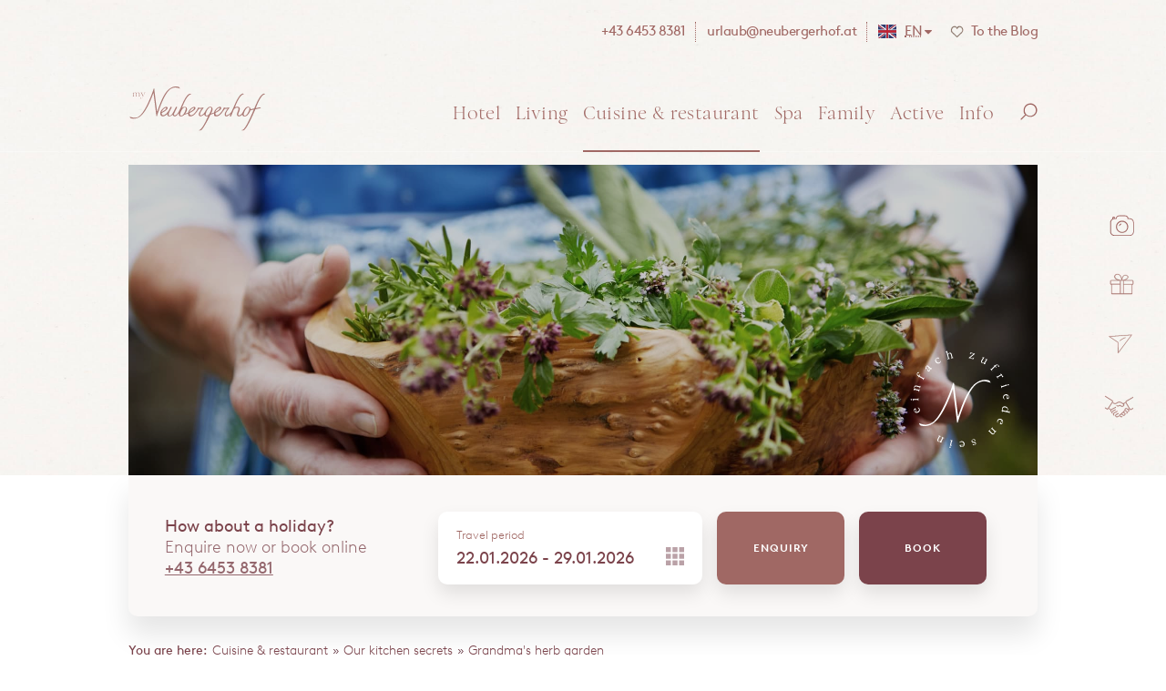

--- FILE ---
content_type: text/html; charset=UTF-8
request_url: https://www.neubergerhof.at/en/cuisine/kitchen-secrets/grandmas-herb-garden.html
body_size: 13582
content:
<!DOCTYPE html>
<html xmlns="http://www.w3.org/1999/xhtml" lang="en" xml:lang="en">
<head>
	<!-- Google Tag Manager -->
<script>function loadGTM(w,d,s,l,i){w[l]=w[l]||[];w[l].push({'gtm.start':new Date().getTime(),event:'gtm.js'});var f=d.getElementsByTagName(s)[0], j=d.createElement(s),dl=l!='dataLayer'?'&l='+l:'';j.defer=true;j.src= 'https://www.googletagmanager.com/gtm.js?id='+i+dl;f.parentNode.insertBefore(j,f);}
//$(window).on('load',function(){...});
window.onload=function(){ setTimeout(function(){ loadGTM(window,document,'script','dataLayer','GTM-PVGXSJW'); },5000); };
</script>
<!-- End Google Tag Manager -->
	<base href="https://www.neubergerhof.at/" />
	<meta http-equiv="Content-Type" content="text/html; charset=UTF-8" />
	<title>🌿 Grandma's herb garden // **** Hotel Neubergerhof . Filzmoos</title>
	<meta name="description" content="🌿 passion you can taste. The herbs in the Neubergerhof kitchen come from Grandma Reiter's herb garden. 100% fresh, 100% natural, 100% made with love by Grandma Evi" />
	<meta name="viewport" content="width=device-width, initial-scale=1.0, user-scalable=yes, maximum-scale=5, minimum-scale=0.2" />
    <meta name="apple-mobile-web-app-capable" content="yes" />
    <meta name="apple-mobile-web-app-status-bar-style" content="default" />
	<meta name="geo.region" content="AT-5" />
<meta name="geo.placename" content="Neuberg" />
<meta name="geo.position" content="47.4534082,13.4716114" />
<meta name="ICBM" content="47.4534082,13.4716114" />
	<meta property="og:title" content="🌿 Grandma's herb garden" />
<meta property="og:type" content="website" />
<meta property="og:url" content="https://www.neubergerhof.at/en/cuisine/kitchen-secrets/grandmas-herb-garden.html" />
<meta property="og:description" content="🌿 passion you can taste. The herbs in the Neubergerhof kitchen come from Grandma Reiter's herb garden. 100% fresh, 100% natural, 100% made with love by Grandma Evi" />
<meta property="og:image" content="https://www.neubergerhof.at/assets/images/heads/content/omas-kraeutergarten.jpg" />
<meta property="og:locale" content="en_EN" />
	<meta name="msapplication-TileColor" content="#ffffff" />
<meta name="theme-color" content="#ffffff" />
<link rel="apple-touch-icon" sizes="180x180" href="apple-touch-icon.png" />
<link rel="icon" type="image/png" sizes="32x32" href="favicon-32x32.png" />
<link rel="icon" type="image/png" sizes="16x16" href="favicon-16x16.png" />
<link rel="manifest" href="site.webmanifest" />
<link rel="mask-icon" href="safari-pinned-tab.svg" color="#5e2c38" />
	<link rel="alternate" hreflang="de" href="https://www.neubergerhof.at/de/kulinarik/omas-kraeutergarten.html"/>
<link rel="alternate" hreflang="en" href="https://www.neubergerhof.at/en/cuisine/kitchen-secrets/grandmas-herb-garden.html"/>

	
	<link rel="canonical" href="https://www.neubergerhof.at/en/cuisine/kitchen-secrets/grandmas-herb-garden.html" />
	<link href="fonts/BrownLLWeb-Regular.woff2" rel="preload" as="font" type="font/woff2" crossorigin="anonymous">
<link href="fonts/BrownLLWeb-Bold.woff2" rel="preload" as="font" type="font/woff2" crossorigin="anonymous">
<link href="fonts/BrownLLWeb-Light.woff2" rel="preload" as="font" type="font/woff2" crossorigin="anonymous">
<!--<link href="fonts/BrownLLWeb-Light.woff" rel="preload" as="font" type="font/woff" crossorigin="anonymous">-->
<link href="css/responsive.min.css" rel="preload" as="style">
<link href="css/style.min.css" rel="preload" as="style">
<link href="css/content.min.css" rel="preload" as="style">
<link href="FontAwesome_4.7.0/css/font-awesome.min.css" rel="preload" as="style">
<link href="js/jquery-current.js" rel="preload" as="script">
<link href="js/common.min.js" rel="preload" as="script">
	<link href="css/responsive.min.css" rel="stylesheet" type="text/css">
<link href="css/style.min.css" rel="stylesheet" type="text/css">
<link href="css/content.min.css" rel="stylesheet" type="text/css">
<link href="FontAwesome_4.7.0/css/font-awesome.min.css" rel="stylesheet">
	
<script src="js/jquery-current.js"></script>
<script src="js/jquery-ui-current.js"></script>
<script src="js/common.min.js"></script>	
	
	<script type="application/ld+json">{
"@context": "http://schema.org",
"@type": "Hotel",
"name": "Hotel Neubergerhof",
"url": "https://www.neubergerhof.at/en",
"logo": "https://www.neubergerhof.at/img/upgrade/neubergerhof-logo-beige.svg",
"image": "https://www.neubergerhof.at/assets/images/heads/startseite/sommer-hotel-neubergerhof-filzmoos.jpg",
"description": "The 4-star Hotel Neubergerhof in Filzmoos in SalzburgerLand, Austria offers everything you need for a relaxing hiking, skiing and wellness holiday with the whole family.",
"sameAs": ["https://www.facebook.com/neubergerhof", "https://www.youtube.com/channel/UC44imj9eTe8EmjMADAXF1gA", "https://www.instagram.com/neubergerhof"],
"telephone": "+43-6453-8381",
"faxNumber": "+43-6453-838163",
"email": "urlaub@neubergerhof.at",
"address": {
    "@type": "PostalAddress",
    "streetAddress": "Neuberger Straße 11",
    "addressLocality": "Filzmoos",
    "addressRegion": "Salzburg",
    "postalCode": "5532",
    "addressCountry": "Austria"},
"geo": {
    "@type": "GeoCoordinates",
    "latitude": "47.45327",
    "longitude": "13.474369",
    "elevation": ""},
"hasMap": "https://www.google.com/maps/place/47.45327,13.474369",
"availableLanguage": "Deutsch, English",
"petsAllowed": "True",
"smokingAllowed": "False",
"priceRange": "€€"
}</script>
</head>
<body class="content_page">
	<!-- Google Tag Manager (noscript) -->
<noscript><iframe src="https://www.googletagmanager.com/ns.html?id=GTM-PVGXSJW" height="0" width="0" style="display:none;visibility:hidden"></iframe></noscript>
<!-- End Google Tag Manager (noscript) -->
	<div class="page_c en">
		<div class="as_map_c">
    <div id="as_map" class="as_map">
         <div class="as_map_i">
               <ul>
                    <li><a tabindex="1" accesskey="0" href="en.html" title="To homepage"><span>0</span> Homepage</a></li>
                    <li><span tabindex="2" role="link" onclick="focusToElement($('#deskmenu').find('a').first());"><span>1</span> Menu</span></li>
                    <li><a tabindex="3" accesskey="2" href="en/cuisine/kitchen-secrets/grandmas-herb-garden.html#mcontent" title="To the beginning of the content"><span>2</span> Content</a></li>
                    <li><a tabindex="4" accesskey="3" href="en/service/good-to-know/contact.html#mcontent" title="Zur Kontaktseite"><span>3</span> Contact</a></li>
                    <li><a tabindex="5" href="en/sitemap.html#mcontent" accesskey="4" title="Zur Seiten&uuml;bersicht"><span>4</span> Sitemap</a></li>
                    <li><span tabindex="6" role="link" onclick="jQuery('.h_menu_c .open_search').trigger('click'); jQuery('#search_c .search_content #s').trigger('focus');"><span></span>5 Search</span></li>
               </ul>
          </div>
     </div>
</div>
		<header class="head_c"><div class="header_c">
	<a href="en.html" class="header_logo" title="4 star Hotel Neubergerhof in Filzmoos"><img src="img/px.webp" data-src="img/upgrade/neubergerhof-logo-pink-en.svg" alt="Logo Hotel Neubergerhof Salzburger Land, Austria" width="213" height="71"/></a>
	<div class="header_top">
		<div class="header_links">
			<!--<a style="display:block;" href="https://www.neubergerhof.at/virtueller-rundgang" target="_blank" title="Open virtual tour in a new window" class="l360">360° Tour</a>-->
			<a href="tel:+4364538381" title="Call us">
				<img src="img/px.webp" data-src="img/upgrade/phone-pink.svg" alt="Telephone" class="icon phone" width="19" height="21"/>
				<span class="link_t">+43 6453 8381</span>
			</a>
			<a href="mailto:urlaub@neubergerhof.at" title="Send your e-mail to urlaub@neubergerhof.at">
				<img src="img/px.webp" data-src="img/upgrade/mail-pink.svg" alt="e-mail" class="icon mail" width="19" height="15"/>
				<span class="link_t">urlaub@neubergerhof.at</span>
			</a>
			<div class="gtranslate_c">
				<img class="lang_icon g_translate_btn" alt="En" src="img/px.webp" data-src="img/icons/english.svg" width="20" height="15"/>
				<span class="link_t g_translate_btn"><abbr title="To the german website">EN</abbr></span>
				<span class="fa fa-caret-down g_translate_btn"></span>
				<div class="gtranslate_inner">
					<div class="lang_c">
						<a href="/de/kulinarik/omas-kraeutergarten.html" title="Zur deutschen Website">
							<img src="img/px.webp" data-src="img/icons/deutsch.svg" alt="Deutsche Website" width="21" height="16"/><span lang="de" xml:lang="de">Deutsche Website</span>
						</a>
					</div>
					<div id="google_translate_element" class="h_google_tr"></div>
				</div>
			</div>
			<a href="en/service/blog.html" title="To the Neubergerhof blog #neuesvomberg" class="magazin_link">
				<span class="heart_icon"></span>
				<span class="link_t">To the Blog</span>
			</a>
		</div>
	</div>
	<!--Menu-->
	<div class="h_menu_c">
		<nav id="deskmenu" aria-label="Main Navigation" class="menu" ><ul><li class="top_link link_down"><a href="https://www.neubergerhof.at/en/4-star-hotel-filzmoos.html"  title="☎️ +43 6453 8381" ><span>Hotel</span></a><ul><li class="link_down"><a href="https://www.neubergerhof.at/en/4-star-hotel-filzmoos/your-hosts.html"  title="Your hosts with a ❤️" ><span>Your hosts</span></a><ul><li><a href="https://www.neubergerhof.at/en/4-star-hotel-filzmoos/the-reiter-family.html"  title="Your hosts, the Reiter family" ><span>The Reiter family</span></a></li><li class="last"><a href="https://www.neubergerhof.at/en/4-star-hotel-filzmoos/employees.html"  title="Employees in portrait " ><span>Employees in portrait</span></a></li></ul></li><li class="link_down"><a href="https://www.neubergerhof.at/en/4-star-hotel-filzmoos/history.html"  title="Good things have history " ><span>Good things have history</span></a><ul><li><a href="https://www.neubergerhof.at/en/4-star-hotel-filzmoos/history/farm-since-1914.html"  title="Our farm since 1914" ><span>Our farm since 1954</span></a></li><li><a href="https://www.neubergerhof.at/en/4-star-hotel-filzmoos/history/chronicle-pictures.html"  title="The chronicle in pictures " ><span>Old pictures</span></a></li><li class="last"><a href="https://www.neubergerhof.at/en/4-star-hotel-filzmoos/history/grandma-explains.html"  title="Grandma Reiter explains" ><span>Grandma Reiter explains</span></a></li></ul></li><li class="link_down last"><a href="https://www.neubergerhof.at/en/4-star-hotel-filzmoos/my-power-spot.html"  title="My power spot on holiday" ><span>My power spot</span></a><ul><li><a href="https://www.neubergerhof.at/en/4-star-hotel-filzmoos/images-films.html"  title="Images & films 🎥" ><span>Images & films</span></a></li><li><a href="https://www.neubergerhof.at/en/4-star-hotel-filzmoos/location.html"  title="Sunny, unique location ⛰️" ><span>Unique location</span></a></li><li><a href="https://www.neubergerhof.at/en/4-star-hotel-filzmoos/facilities.html"  title="4 star hotel facilities" ><span>Hotel facilities</span></a></li><li class="last"><a href="https://www.neubergerhof.at/en/4-star-hotel-filzmoos/holidays-for-couples.html"  title="Holidays for couples ❤️" ><span>Holidays for couples</span></a></li></ul></li><li class="menu_bottom_links"><div class="social_links"><a href="https://www.facebook.com/neubergerhof" title="Facebook account from 4-star hotel Neubergerhof opens in a new tab" target="_blank" rel="noopener"><img src="img/px.webp" data-src="img/upgrade/facebook_pink.svg" alt="Facebook" class="icon facebook" width="25" height="25"/></a><a href="https://www.instagram.com/neubergerhof/" title="Instagram account of Neubergerhof Filzmoos opens in a new tab" target="_blank" rel="noopener"><img src="img/px.webp" data-src="img/upgrade/instagram_pink.svg" alt="Instagram" class="icon instagram" width="25" height="25"/></a><a href="en/service/blog.html" title="To the Neubergerhof blog"><img src="img/px.webp" data-src="img/upgrade/news_pink.svg" alt="News" class="icon news" width="64" height="25"/></a></div><div class="text_links"><a href="en/4-star-hotel-filzmoos/images-films.html" title="To the gallery">Images & films</a><a href="en/service/newsletter.html" title="Newsletter registration">Newsletter</a><a href="en/service/voucher.html" title="Order your voucher online">Vouchers</a></div><div class="enquiry_links"><a href="en/accommodation-filzmoos/prices-offers/enquiry.html" title="Non binding enquiry">Enquiry</a><a href="en/accommodation-filzmoos/prices-offers/book-online.html" title="Online booking" target="_blank" class="buchen">Book</a></div></li></ul></li><li class="top_link link_down"><a href="https://www.neubergerhof.at/en/accommodation-filzmoos.html"  title="Accommodation  🛏️" ><span>Living</span></a><ul><li class="link_down"><a href="https://www.neubergerhof.at/en/accommodation-filzmoos/room-overview.html"  title="All room categories" ><span>All rooms</span></a><ul><li><a href="https://www.neubergerhof.at/en/accommodation-filzmoos/family-rooms.html"  title="Family rooms // 2-5 persons" ><span>Family rooms</span></a></li><li><a href="https://www.neubergerhof.at/en/accommodation-filzmoos/suites-rooms.html"  title="Suites & rooms // 1-3 persons" ><span>Suites & rooms</span></a></li><li class="last"><a href="https://www.neubergerhof.at/en/accommodation-filzmoos/apartments.html"  title="Holiday Apartments // 2-6 persons" ><span>Apartments</span></a></li></ul></li><li class="link_down"><a href="https://www.neubergerhof.at/en/accommodation-filzmoos/prices-offers.html"  title="➡️ Prices & Offers" ><span>Prices & Offers</span></a><ul><li><a href="https://booking.neubergerhof.at/booking?cd=137847&id=KFGC5aJo&flex=2&lang=en" title="➡️ Book online" target="_blank"  ><span>Online booking & rates</span></a></li><li><a href="https://www.neubergerhof.at/en/accommodation-filzmoos/prices-offers/enquiry.html"  title="➡️ Enquiry" ><span>Enquiry</span></a></li><li><a href="https://www.neubergerhof.at/en/accommodation-filzmoos/prices-offers/winter-packages.html"  title="❄️ Winter offers" ><span>Winter offers</span></a></li><li><a href="https://www.neubergerhof.at/en/accommodation-filzmoos/prices-offers/information.html"  title="Price information" ><span>Price information</span></a></li><li class="last"><a href="https://booking.neubergerhof.at/booking?cd=137847&id=KFGC5aJo&room=FZK&flex=2&lm=true&lang=en" title="Last minute offers" target="_blank"  ><span>Last minute offers</span></a></li></ul></li><li class="link_down last"><a href="https://www.neubergerhof.at/en/accommodation-filzmoos/plus-services.html"  title="4 start PLUS services " ><span>PLUS services</span></a><ul><li><a href="https://www.neubergerhof.at/en/accommodation-filzmoos/plus-services/inclusive-services.html"  title="➡️ Inclusive services" ><span>Inclusive services</span></a></li><li><a href="https://www.neubergerhof.at/en/accommodation-filzmoos/plus-services/gourmet-pamper-board.html"  title="🍽️ Gourmet - Pamper Board" ><span>Pamper Board</span></a></li><li><a href="https://www.neubergerhof.at/en/accommodation-filzmoos/plus-services/best-preis-guarantee.html"  title="✅ Best price guarantee" ><span>Best price guarantee</span></a></li><li><a href="https://www.neubergerhof.at/en/accommodation-filzmoos/plus-services/loyalty-program.html"  title="✅ Hotel loyalty program" ><span>Regular guest bonus</span></a></li><li class="last"><a href="https://www.neubergerhof.at/en/accommodation-filzmoos/plus-services/filzmoos-summercard.html"  title="☀️ Filzmoos summercard" ><span>Filzmoos summer card</span></a></li></ul></li><li class="menu_bottom_links"><div class="social_links"><a href="https://www.facebook.com/neubergerhof" title="Facebook account from 4-star hotel Neubergerhof opens in a new tab" target="_blank" rel="noopener"><img src="img/px.webp" data-src="img/upgrade/facebook_pink.svg" alt="Facebook" class="icon facebook" width="25" height="25"/></a><a href="https://www.instagram.com/neubergerhof/" title="Instagram account of Neubergerhof Filzmoos opens in a new tab" target="_blank" rel="noopener"><img src="img/px.webp" data-src="img/upgrade/instagram_pink.svg" alt="Instagram" class="icon instagram" width="25" height="25"/></a><a href="en/service/blog.html" title="To the Neubergerhof blog"><img src="img/px.webp" data-src="img/upgrade/news_pink.svg" alt="News" class="icon news" width="64" height="25"/></a></div><div class="text_links"><a href="en/4-star-hotel-filzmoos/images-films.html" title="To the gallery">Images & films</a><a href="en/service/newsletter.html" title="Newsletter registration">Newsletter</a><a href="en/service/voucher.html" title="Order your voucher online">Vouchers</a></div><div class="enquiry_links"><a href="en/accommodation-filzmoos/prices-offers/enquiry.html" title="Non binding enquiry">Enquiry</a><a href="en/accommodation-filzmoos/prices-offers/book-online.html" title="Online booking" target="_blank" class="buchen">Book</a></div></li></ul></li><li class="top_link link_down current_path"><a href="https://www.neubergerhof.at/en/cuisine.html"  title="Cuisine regional & seasonal" aria-describedby="as_menu_current_path"><span>Cuisine & restaurant</span></a><ul><li class="link_down"><a href="https://www.neubergerhof.at/en/cuisine/hotel-guests.html"  title="Board for hotel guests " ><span>For hotel guests</span></a><ul><li><a href="https://www.neubergerhof.at/en/cuisine/gourmet-board.html"  title="Gourmet pamper board" ><span>Gourmet pamper board</span></a></li><li class="last"><a href="https://www.neubergerhof.at/en/cuisine/restaurant.html"  title="Our restaurant" ><span>Our restaurant</span></a></li></ul></li><li class="link_down"><a href="https://www.neubergerhof.at/en/cuisine/food-drink.html"  title="🍴 Food & drink" ><span>Food & drink</span></a><ul><li><a href="https://www.neubergerhof.at/en/cuisine/breakfast-day-guests.html"  title="☀️ Breakfast for day guests" ><span>Breakfast for day guests</span></a></li><li><a href="https://www.neubergerhof.at/en/cuisine/a-la-carte-restaurant.html"  title="A la carte restaurant" ><span>A la carte restaurant</span></a></li><li><a href="https://www.neubergerhof.at/en/cuisine/hotelbar.html"  title="The hotel bar" ><span>The hotel bar</span></a></li><li><a href="https://www.neubergerhof.at/en/cuisine/celebrate-festivities.html"  title="Celebrate festivities" ><span>Celebrate festivities</span></a></li><li class="last"><a href="https://www.neubergerhof.at/en/cuisine/reserve-table-online.html"  title="Reserve table online" ><span>Reserve table online</span></a></li></ul></li><li class="link_down current_path last"><a href="https://www.neubergerhof.at/en/cuisine/kitchen-secrets.html"  title="Our kitchen secrets " aria-describedby="as_menu_current_path"><span>Our kitchen secrets</span></a><ul><li><a href="https://www.neubergerhof.at/en/cuisine/kitchen-secrets/cookbook-recipes.html"  title="Cookbook & recipe ideas " ><span>Cookbook & recipe ideas</span></a></li><li class="current_link current_path"><a href="https://www.neubergerhof.at/en/cuisine/kitchen-secrets/grandmas-herb-garden.html"  title="🌿 Grandma's herb garden" aria-describedby="as_menu_current_path"><span>Grandma's herb garden</span></a></li><li><a href="https://www.neubergerhof.at/en/cuisine/kitchen-secrets/regionally-cooked.html"  title="Neubergerhof suppliers" ><span>Regionally cooked</span></a></li><li class="last"><a href="https://www.neubergerhof.at/en/cuisine/kitchen-secrets/wine-shop.html"  title="🍷 Wine shop" ><span>Wine Shop for wine connoisseurs</span></a></li></ul></li><li class="menu_bottom_links"><div class="social_links"><a href="https://www.facebook.com/neubergerhof" title="Facebook account from 4-star hotel Neubergerhof opens in a new tab" target="_blank" rel="noopener"><img src="img/px.webp" data-src="img/upgrade/facebook_pink.svg" alt="Facebook" class="icon facebook" width="25" height="25"/></a><a href="https://www.instagram.com/neubergerhof/" title="Instagram account of Neubergerhof Filzmoos opens in a new tab" target="_blank" rel="noopener"><img src="img/px.webp" data-src="img/upgrade/instagram_pink.svg" alt="Instagram" class="icon instagram" width="25" height="25"/></a><a href="en/service/blog.html" title="To the Neubergerhof blog"><img src="img/px.webp" data-src="img/upgrade/news_pink.svg" alt="News" class="icon news" width="64" height="25"/></a></div><div class="text_links"><a href="en/4-star-hotel-filzmoos/images-films.html" title="To the gallery">Images & films</a><a href="en/service/newsletter.html" title="Newsletter registration">Newsletter</a><a href="en/service/voucher.html" title="Order your voucher online">Vouchers</a></div><div class="enquiry_links"><a href="en/accommodation-filzmoos/prices-offers/enquiry.html" title="Non binding enquiry">Enquiry</a><a href="en/accommodation-filzmoos/prices-offers/book-online.html" title="Online booking" target="_blank" class="buchen">Book</a></div></li></ul></li><li class="top_link link_down"><a href="https://www.neubergerhof.at/en/wellness-holiday-filzmoos.html"  title="Wellness hotel Austria" ><span>Spa</span></a><ul><li class="link_down"><a href="https://www.neubergerhof.at/en/wellness-holiday-filzmoos/swimming.html"  title="Water fun for families" ><span>Water world</span></a><ul><li><a href="https://www.neubergerhof.at/en/wellness-holiday-filzmoos/indoorpool.html"  title="Indoor pool + Children's pool" ><span>Indoor pool & children's paddling paradise</span></a></li><li><a href="https://www.neubergerhof.at/en/wellness-holiday-filzmoos/infinity-outdoor-pool.html"  title="Infinity outdoor pool" ><span>Infinity outdoor pool</span></a></li><li><a href="https://www.neubergerhof.at/en/wellness-holiday-filzmoos/relaxation-area-barefoot.html"  title="Barefoot path & relaxation areas" ><span>Relaxation areas & barefoot path</span></a></li><li class="last"><a href="https://www.neubergerhof.at/en/wellness-holiday-filzmoos/textile-sauna-infrared-cabin.html"  title="Textile sauna & infrared cabin" ><span>Textile sauna & infrared cabin</span></a></li></ul></li><li class="link_down"><a href="https://www.neubergerhof.at/en/wellness-holiday-filzmoos/nature-spa.html"  title="Neuberger NaturSpa for adults" ><span>Neuberger Nature Spa</span></a><ul><li><a href="https://www.neubergerhof.at/en/wellness-holiday-filzmoos/sauna.html"  title="Sauna area " ><span>Sauna world</span></a></li><li><a href="https://www.neubergerhof.at/en/wellness-holiday-filzmoos/rest-areas.html"  title="Rest areas for adults" ><span>Quiet areas</span></a></li><li class="last"><a href="https://www.neubergerhof.at/en/wellness-holiday-filzmoos/fitness.html"  title="Fitness with Technogym" ><span>Fitness</span></a></li></ul></li><li class="link_down last"><a href="https://www.neubergerhof.at/en/wellness-holiday-filzmoos/offers.html"  title="4 star wellness offers " ><span>Treatments</span></a><ul><li><a href="https://www.neubergerhof.at/en/wellness-holiday-filzmoos/day-spa.html"  title="Day spa including breakfast and snack" ><span>Day Spa</span></a></li><li><a href="https://www.neubergerhof.at/en/wellness-holiday-filzmoos/massage-offers.html"  title="Massage in the wellness hotel" ><span>Massage</span></a></li><li><a href="https://www.neubergerhof.at/en/wellness-holiday-filzmoos/cosmetics-beauty.html"  title="Cosmetics & beauty" ><span>Cosmetics & beauty</span></a></li><li><a href="https://www.neubergerhof.at/en/wellness-holiday-filzmoos/wellness-kids-teens.html"  title="Wellness for kids & teens" ><span>Wellness for kids & teens</span></a></li><li><a href="https://www.neubergerhof.at/en/wellness-holiday-filzmoos/reserve-now.html"  title="Reserve your appointment" ><span>Book your treatment</span></a></li><li class="last"><a href="https://www.neubergerhof.at/en/wellness-holiday-filzmoos/wellness-packages.html"  title="🌺 Wellness packages" ><span>Wellness offers</span></a></li></ul></li><li class="menu_bottom_links"><div class="social_links"><a href="https://www.facebook.com/neubergerhof" title="Facebook account from 4-star hotel Neubergerhof opens in a new tab" target="_blank" rel="noopener"><img src="img/px.webp" data-src="img/upgrade/facebook_pink.svg" alt="Facebook" class="icon facebook" width="25" height="25"/></a><a href="https://www.instagram.com/neubergerhof/" title="Instagram account of Neubergerhof Filzmoos opens in a new tab" target="_blank" rel="noopener"><img src="img/px.webp" data-src="img/upgrade/instagram_pink.svg" alt="Instagram" class="icon instagram" width="25" height="25"/></a><a href="en/service/blog.html" title="To the Neubergerhof blog"><img src="img/px.webp" data-src="img/upgrade/news_pink.svg" alt="News" class="icon news" width="64" height="25"/></a></div><div class="text_links"><a href="en/4-star-hotel-filzmoos/images-films.html" title="To the gallery">Images & films</a><a href="en/service/newsletter.html" title="Newsletter registration">Newsletter</a><a href="en/service/voucher.html" title="Order your voucher online">Vouchers</a></div><div class="enquiry_links"><a href="en/accommodation-filzmoos/prices-offers/enquiry.html" title="Non binding enquiry">Enquiry</a><a href="en/accommodation-filzmoos/prices-offers/book-online.html" title="Online booking" target="_blank" class="buchen">Book</a></div></li></ul></li><li class="top_link link_down"><a href="https://www.neubergerhof.at/en/family-holiday-filzmoos.html"  title="Family holiday austria" ><span>Family</span></a><ul><li class="link_down"><a href="https://www.neubergerhof.at/en/family-holiday-filzmoos/everything-for-children.html"  title="For children " ><span>For children</span></a><ul><li><a href="https://www.neubergerhof.at/en/family-holiday-filzmoos/indoor-playgrounds.html"  title="Play-adventure rooms indoor" ><span>WASTL indoor playgrounds</span></a></li><li><a href="https://www.neubergerhof.at/en/family-holiday-filzmoos/playgrounds-sportsfields.html"  title="WASTL outdoor playgrounds" ><span>WASTL outdoor playgrounds</span></a></li><li><a href="https://www.neubergerhof.at/en/family-holiday-filzmoos/farm-petting-zoo.html"  title="Farm & petting zoo" ><span>Farm & petting zoo</span></a></li><li><a href="https://www.neubergerhof.at/en/family-holiday-filzmoos/adventure-village.html"  title="WASTL adventure village" ><span>WASTL adventure village</span></a></li><li><a href="https://www.neubergerhof.at/en/family-holiday-filzmoos/toddler-equipment.html"  title="Baby + toddler equipment" ><span>Toddlers equipment</span></a></li><li class="last"><a href="https://www.neubergerhof.at/en/family-holiday-filzmoos/experience-nature.html"  title="🌳 Nature all around" ><span>Nature all around</span></a></li></ul></li><li class="link_down"><a href="https://www.neubergerhof.at/en/family-holiday-filzmoos/well-taken-care-of.html"  title="🎲  Well taken care of" ><span>Well taken care of</span></a><ul><li><a href="https://www.neubergerhof.at/en/family-holiday-filzmoos/kids-club.html"  title="🎨 WASTL Kid’s Club 3 - 16 years" ><span>WASTL kids club</span></a></li><li><a href="https://www.neubergerhof.at/en/family-holiday-filzmoos/holiday-outdoor-camp.html"  title="WOC 🔥 holiday camp" ><span>WOC holiday camp</span></a></li><li><a href="https://www.neubergerhof.at/en/family-holiday-filzmoos/toddlers-weeks.html"  title="Babies from 12 months old" ><span>Babies from 12 months old</span></a></li><li><a href="https://www.neubergerhof.at/en/family-holiday-filzmoos/horse-riding-children.html"  title="🐎 Horse riding holiday Austria" ><span>Horse riding for children</span></a></li><li><a href="https://www.neubergerhof.at/en/family-holiday-filzmoos/swimming-courses.html"  title="Swim courses" ><span>Swim courses</span></a></li><li class="last"><a href="https://www.neubergerhof.at/en/family-holiday-filzmoos/ski-lessons.html"  title="Ski lessons Ski amadé" ><span>Ski lessons</span></a></li></ul></li><li class="link_down last"><a href="https://www.neubergerhof.at/en/family-holiday-filzmoos/shared-time.html"  title="Shared time for families" ><span>Shared time</span></a><ul><li><a href="https://www.neubergerhof.at/en/family-holiday-filzmoos/3d-archery.html"  title="🏹 3D archery" ><span>3D archery</span></a></li><li><a href="https://www.neubergerhof.at/en/family-holiday-filzmoos/family-ski-holiday.html"  title="Family ski holiday" ><span>Family ski holiday</span></a></li><li><a href="https://www.neubergerhof.at/en/family-holiday-filzmoos/excursions-children.html"  title="Excursions with children" ><span>Excursions with children</span></a></li><li class="last"><a href="https://www.neubergerhof.at/en/family-holiday-filzmoos/family-offers.html"  title="➡️ Family offers" ><span>Family offers</span></a></li></ul></li><li class="menu_bottom_links"><div class="social_links"><a href="https://www.facebook.com/neubergerhof" title="Facebook account from 4-star hotel Neubergerhof opens in a new tab" target="_blank" rel="noopener"><img src="img/px.webp" data-src="img/upgrade/facebook_pink.svg" alt="Facebook" class="icon facebook" width="25" height="25"/></a><a href="https://www.instagram.com/neubergerhof/" title="Instagram account of Neubergerhof Filzmoos opens in a new tab" target="_blank" rel="noopener"><img src="img/px.webp" data-src="img/upgrade/instagram_pink.svg" alt="Instagram" class="icon instagram" width="25" height="25"/></a><a href="en/service/blog.html" title="To the Neubergerhof blog"><img src="img/px.webp" data-src="img/upgrade/news_pink.svg" alt="News" class="icon news" width="64" height="25"/></a></div><div class="text_links"><a href="en/4-star-hotel-filzmoos/images-films.html" title="To the gallery">Images & films</a><a href="en/service/newsletter.html" title="Newsletter registration">Newsletter</a><a href="en/service/voucher.html" title="Order your voucher online">Vouchers</a></div><div class="enquiry_links"><a href="en/accommodation-filzmoos/prices-offers/enquiry.html" title="Non binding enquiry">Enquiry</a><a href="en/accommodation-filzmoos/prices-offers/book-online.html" title="Online booking" target="_blank" class="buchen">Book</a></div></li></ul></li><li class="top_link link_down"><a href="https://www.neubergerhof.at/en/holiday-filzmoos.html"  title="Active holiday Salzburger Land" ><span>Active</span></a><ul><li class="link_down"><a href="https://www.neubergerhof.at/en/holiday-filzmoos/summer.html"  title="🌻 Holiday in summer" ><span>Summer</span></a><ul><li><a href="https://www.neubergerhof.at/en/holiday-filzmoos/summer/hiking.html"  title="Hiking hotel Austria" ><span>Hiking</span></a></li><li><a href="https://www.neubergerhof.at/en/holiday-filzmoos/summer/bike.html"  title="Mountainbike + E-Bike" ><span>MTB & E-Bike</span></a></li><li><a href="https://www.neubergerhof.at/en/holiday-filzmoos/summer/ibike-box.html"  title="iBIKE-BOX" ><span>iBIKE-BOX</span></a></li><li><a href="https://www.neubergerhof.at/en/holiday-filzmoos/summer/3d-archery.html"  title="🏹 3D archery course" ><span>3D archery course</span></a></li><li><a href="https://www.neubergerhof.at/en/holiday-filzmoos/summer/climbing.html"  title="Climbing indoors & outdoor" ><span>Climbing indoors & outdoor</span></a></li><li><a href="https://www.neubergerhof.at/en/holiday-filzmoos/summer/horse-riding.html"  title="🐴 Horse riding Salzburger Land" ><span>Horse riding</span></a></li><li class="last"><a href="https://www.neubergerhof.at/en/holiday-filzmoos/summer/sports.html"  title="⛰️ Summer sports" ><span>More sports</span></a></li></ul></li><li class="link_down"><a href="https://www.neubergerhof.at/en/holiday-filzmoos/winter.html"  title="❄️ Winter holidays Austria" ><span>Winter</span></a><ul><li><a href="https://www.neubergerhof.at/en/holiday-filzmoos/winter/skiing.html"  title="Skiing in Ski amadé" ><span>Skiing</span></a></li><li><a href="https://www.neubergerhof.at/en/holiday-filzmoos/winter/tobogganing.html"  title="Tobogganing" ><span>Tobogganing</span></a></li><li><a href="https://www.neubergerhof.at/en/holiday-filzmoos/winter/cross-country-skiing-biathlon.html"  title="Cross-country skiing & biathlon" ><span>Cross-country skiing & biathlon</span></a></li><li><a href="https://www.neubergerhof.at/en/holiday-filzmoos/winter/winterhike-snowshoeing.html"  title="Winterhike & snowshoeing  " ><span>Winterhikes & snowshoeing</span></a></li><li class="last"><a href="https://www.neubergerhof.at/en/holiday-filzmoos/winter/sports.html"  title="❄️ Winter activities" ><span>More winter sports</span></a></li></ul></li><li class="link_down last"><a href="https://www.neubergerhof.at/en/holiday-filzmoos/salzburg-land.html"  title="Experience the region" ><span>Salzburg Land</span></a><ul><li><a href="https://www.neubergerhof.at/en/holiday-filzmoos/bauernherbst.html"  title="Bauernherbst " ><span>Bauernherbst</span></a></li><li><a href="https://www.neubergerhof.at/en/holiday-filzmoos/balloon-weeks.html"  title="Balloon Weeks in January" ><span>Balloon weeks</span></a></li><li><a href="https://www.neubergerhof.at/en/holiday-filzmoos/advent-christmas.html"  title="🌟 Advent time & christmas idyll" ><span>Advent & christmas</span></a></li><li><a href="https://www.neubergerhof.at/en/holiday-filzmoos/active-offers.html"  title="Active offers" ><span>Active offers</span></a></li><li class="last"><a href="https://www.neubergerhof.at/en/holiday-filzmoos/excursions-salzburger-land.html"  title="Excursions Salzburger Land" ><span>Excursions</span></a></li></ul></li><li class="menu_bottom_links"><div class="social_links"><a href="https://www.facebook.com/neubergerhof" title="Facebook account from 4-star hotel Neubergerhof opens in a new tab" target="_blank" rel="noopener"><img src="img/px.webp" data-src="img/upgrade/facebook_pink.svg" alt="Facebook" class="icon facebook" width="25" height="25"/></a><a href="https://www.instagram.com/neubergerhof/" title="Instagram account of Neubergerhof Filzmoos opens in a new tab" target="_blank" rel="noopener"><img src="img/px.webp" data-src="img/upgrade/instagram_pink.svg" alt="Instagram" class="icon instagram" width="25" height="25"/></a><a href="en/service/blog.html" title="To the Neubergerhof blog"><img src="img/px.webp" data-src="img/upgrade/news_pink.svg" alt="News" class="icon news" width="64" height="25"/></a></div><div class="text_links"><a href="en/4-star-hotel-filzmoos/images-films.html" title="To the gallery">Images & films</a><a href="en/service/newsletter.html" title="Newsletter registration">Newsletter</a><a href="en/service/voucher.html" title="Order your voucher online">Vouchers</a></div><div class="enquiry_links"><a href="en/accommodation-filzmoos/prices-offers/enquiry.html" title="Non binding enquiry">Enquiry</a><a href="en/accommodation-filzmoos/prices-offers/book-online.html" title="Online booking" target="_blank" class="buchen">Book</a></div></li></ul></li><li class="top_link link_down last"><a href="https://www.neubergerhof.at/en/service.html"  title="Service + Info + Links" ><span>Info</span></a><ul><li class="link_down"><a href="https://www.neubergerhof.at/en/service/good-to-know.html"  title="Good to know about holidays" ><span>Good to know</span></a><ul><li><a href="https://www.neubergerhof.at/en/service/good-to-know/travel-cancellation-insurance.html"  title="Cancellation & travel insurance" ><span>Cancellation & insurance</span></a></li><li><a href="https://www.neubergerhof.at/en/service/good-to-know/e-charging-station.html"  title="E-charging station " ><span>E-charging station</span></a></li><li><a href="https://www.neubergerhof.at/en/service/good-to-know/holiday-with-dogs.html"  title="🐕 Holidays with dogs" ><span>Holidays with dogs</span></a></li><li><a href="https://www.neubergerhof.at/en/service/good-to-know/facts-a-z.html"  title="Interesting facts from A-Z" ><span>Interesting facts from A-Z</span></a></li><li><a href="https://www.neubergerhof.at/en/service/good-to-know/arrival.html"  title="Arrival & border controls" ><span>Arrival & border controls</span></a></li><li><a href="https://www.neubergerhof.at/en/service/good-to-know/faq.html"  title="FAQs ❓ Häufige Fragen" ><span>FAQs</span></a></li><li class="last"><a href="https://www.neubergerhof.at/en/service/good-to-know/contact.html"  title="Contact and adress" ><span>Contact</span></a></li></ul></li><li class="link_down"><a href="https://www.neubergerhof.at/en/service/always-up-to-date.html"  title="Always up-to-date" ><span>Always up-to-date</span></a><ul><li><a href="https://www.neubergerhof.at/en/service/blog.html"  title="#neuesvomberg - our blog" ><span>#neuesvomberg - our blog</span></a></li><li><a href="https://www.neubergerhof.at/en/service/weather-webcams.html"  title="☀️ Weather & webcams" ><span>Weather & webcams</span></a></li><li><a href="https://www.neubergerhof.at/en/service/newsletter.html"  title="Newsletter registration" ><span>Newsletter</span></a></li><li class="last"><a href="https://www.neubergerhof.at/en/service/guest-reviews.html"  title="Guest reviews" ><span>Guest reviews</span></a></li></ul></li><li class="link_down last"><a href="https://www.neubergerhof.at/en/service/gifts.html"  title="🎁 Gifts" ><span>Gifts</span></a><ul><li><a href="https://www.neubergerhof.at/en/service/voucher.html"  title="Vouchers" ><span>Vouchers</span></a></li><li class="last"><a href="https://www.neubergerhof.at/en/service/shop.html"  title="Our shop with local products" ><span>Our shop</span></a></li></ul></li><li class="menu_bottom_links"><div class="social_links"><a href="https://www.facebook.com/neubergerhof" title="Facebook account from 4-star hotel Neubergerhof opens in a new tab" target="_blank" rel="noopener"><img src="img/px.webp" data-src="img/upgrade/facebook_pink.svg" alt="Facebook" class="icon facebook" width="25" height="25"/></a><a href="https://www.instagram.com/neubergerhof/" title="Instagram account of Neubergerhof Filzmoos opens in a new tab" target="_blank" rel="noopener"><img src="img/px.webp" data-src="img/upgrade/instagram_pink.svg" alt="Instagram" class="icon instagram" width="25" height="25"/></a><a href="en/service/blog.html" title="To the Neubergerhof blog"><img src="img/px.webp" data-src="img/upgrade/news_pink.svg" alt="News" class="icon news" width="64" height="25"/></a></div><div class="text_links"><a href="en/4-star-hotel-filzmoos/images-films.html" title="To the gallery">Images & films</a><a href="en/service/newsletter.html" title="Newsletter registration">Newsletter</a><a href="en/service/voucher.html" title="Order your voucher online">Vouchers</a></div><div class="enquiry_links"><a href="en/accommodation-filzmoos/prices-offers/enquiry.html" title="Non binding enquiry">Enquiry</a><a href="en/accommodation-filzmoos/prices-offers/book-online.html" title="Online booking" target="_blank" class="buchen">Book</a></div></li></ul></li></ul></nav>
		<div class="mobile_menu_btn">
			<span>Menü</span>
			<div class="mmbico">
				<div class="one"></div>
				<div class="two"></div>
				<div class="three"></div>
			</div>
		</div>
		<div id="mobilemenu" class="menu">
			<div class="mobile_menu_top">
				<a href="en/accommodation-filzmoos/prices-offers/book-online.html" target="_blank" class="booking_link" title="To the online booking">booking</a>
				<a href="en/accommodation-filzmoos/prices-offers/enquiry.html" title="to the non-binding enquiry">enquiry</a>
			</div>
			<div class="mobile_menu_content">
				<div class="mobile_menu_content_c">
					<ul><li class="top_link link_down"><a href="https://www.neubergerhof.at/en/4-star-hotel-filzmoos.html"  title="☎️ +43 6453 8381" ><span>Hotel</span><span class="arrow"></span></a><ul><li class="link_down"><a href="https://www.neubergerhof.at/en/4-star-hotel-filzmoos/your-hosts.html"  title="Your hosts with a ❤️" ><span>Your hosts</span><span class="arrow"></span></a><ul><li><a href="https://www.neubergerhof.at/en/4-star-hotel-filzmoos/the-reiter-family.html"  title="Your hosts, the Reiter family" ><span>The Reiter family</span></a></li><li class="last"><a href="https://www.neubergerhof.at/en/4-star-hotel-filzmoos/employees.html"  title="Employees in portrait " ><span>Employees in portrait</span></a></li></ul></li><li class="link_down"><a href="https://www.neubergerhof.at/en/4-star-hotel-filzmoos/history.html"  title="Good things have history " ><span>Good things have history</span><span class="arrow"></span></a><ul><li><a href="https://www.neubergerhof.at/en/4-star-hotel-filzmoos/history/farm-since-1914.html"  title="Our farm since 1914" ><span>Our farm since 1954</span></a></li><li><a href="https://www.neubergerhof.at/en/4-star-hotel-filzmoos/history/chronicle-pictures.html"  title="The chronicle in pictures " ><span>Old pictures</span></a></li><li class="last"><a href="https://www.neubergerhof.at/en/4-star-hotel-filzmoos/history/grandma-explains.html"  title="Grandma Reiter explains" ><span>Grandma Reiter explains</span></a></li></ul></li><li class="link_down last"><a href="https://www.neubergerhof.at/en/4-star-hotel-filzmoos/my-power-spot.html"  title="My power spot on holiday" ><span>My power spot</span><span class="arrow"></span></a><ul><li><a href="https://www.neubergerhof.at/en/4-star-hotel-filzmoos/images-films.html"  title="Images & films 🎥" ><span>Images & films</span></a></li><li><a href="https://www.neubergerhof.at/en/4-star-hotel-filzmoos/location.html"  title="Sunny, unique location ⛰️" ><span>Unique location</span></a></li><li><a href="https://www.neubergerhof.at/en/4-star-hotel-filzmoos/facilities.html"  title="4 star hotel facilities" ><span>Hotel facilities</span></a></li><li class="last"><a href="https://www.neubergerhof.at/en/4-star-hotel-filzmoos/holidays-for-couples.html"  title="Holidays for couples ❤️" ><span>Holidays for couples</span></a></li></ul></li></ul></li><li class="top_link link_down"><a href="https://www.neubergerhof.at/en/accommodation-filzmoos.html"  title="Accommodation  🛏️" ><span>Living</span><span class="arrow"></span></a><ul><li class="link_down"><a href="https://www.neubergerhof.at/en/accommodation-filzmoos/room-overview.html"  title="All room categories" ><span>All rooms</span><span class="arrow"></span></a><ul><li><a href="https://www.neubergerhof.at/en/accommodation-filzmoos/family-rooms.html"  title="Family rooms // 2-5 persons" ><span>Family rooms</span></a></li><li><a href="https://www.neubergerhof.at/en/accommodation-filzmoos/suites-rooms.html"  title="Suites & rooms // 1-3 persons" ><span>Suites & rooms</span></a></li><li class="last"><a href="https://www.neubergerhof.at/en/accommodation-filzmoos/apartments.html"  title="Holiday Apartments // 2-6 persons" ><span>Apartments</span></a></li></ul></li><li class="link_down"><a href="https://www.neubergerhof.at/en/accommodation-filzmoos/prices-offers.html"  title="➡️ Prices & Offers" ><span>Prices & Offers</span><span class="arrow"></span></a><ul><li><a href="https://booking.neubergerhof.at/booking?cd=137847&id=KFGC5aJo&flex=2&lang=en" title="➡️ Book online" target="_blank"  ><span>Online booking & rates</span></a></li><li><a href="https://www.neubergerhof.at/en/accommodation-filzmoos/prices-offers/enquiry.html"  title="➡️ Enquiry" ><span>Enquiry</span></a></li><li><a href="https://www.neubergerhof.at/en/accommodation-filzmoos/prices-offers/winter-packages.html"  title="❄️ Winter offers" ><span>Winter offers</span></a></li><li><a href="https://www.neubergerhof.at/en/accommodation-filzmoos/prices-offers/information.html"  title="Price information" ><span>Price information</span></a></li><li class="last"><a href="https://booking.neubergerhof.at/booking?cd=137847&id=KFGC5aJo&room=FZK&flex=2&lm=true&lang=en" title="Last minute offers" target="_blank"  ><span>Last minute offers</span></a></li></ul></li><li class="link_down last"><a href="https://www.neubergerhof.at/en/accommodation-filzmoos/plus-services.html"  title="4 start PLUS services " ><span>PLUS services</span><span class="arrow"></span></a><ul><li><a href="https://www.neubergerhof.at/en/accommodation-filzmoos/plus-services/inclusive-services.html"  title="➡️ Inclusive services" ><span>Inclusive services</span></a></li><li><a href="https://www.neubergerhof.at/en/accommodation-filzmoos/plus-services/gourmet-pamper-board.html"  title="🍽️ Gourmet - Pamper Board" ><span>Pamper Board</span></a></li><li><a href="https://www.neubergerhof.at/en/accommodation-filzmoos/plus-services/best-preis-guarantee.html"  title="✅ Best price guarantee" ><span>Best price guarantee</span></a></li><li><a href="https://www.neubergerhof.at/en/accommodation-filzmoos/plus-services/loyalty-program.html"  title="✅ Hotel loyalty program" ><span>Regular guest bonus</span></a></li><li class="last"><a href="https://www.neubergerhof.at/en/accommodation-filzmoos/plus-services/filzmoos-summercard.html"  title="☀️ Filzmoos summercard" ><span>Filzmoos summer card</span></a></li></ul></li></ul></li><li class="top_link link_down current_path"><a href="https://www.neubergerhof.at/en/cuisine.html"  title="Cuisine regional & seasonal" aria-describedby="as_menu_current_path"><span>Cuisine & restaurant</span><span class="arrow"></span></a><ul><li class="link_down"><a href="https://www.neubergerhof.at/en/cuisine/hotel-guests.html"  title="Board for hotel guests " ><span>For hotel guests</span><span class="arrow"></span></a><ul><li><a href="https://www.neubergerhof.at/en/cuisine/gourmet-board.html"  title="Gourmet pamper board" ><span>Gourmet pamper board</span></a></li><li class="last"><a href="https://www.neubergerhof.at/en/cuisine/restaurant.html"  title="Our restaurant" ><span>Our restaurant</span></a></li></ul></li><li class="link_down"><a href="https://www.neubergerhof.at/en/cuisine/food-drink.html"  title="🍴 Food & drink" ><span>Food & drink</span><span class="arrow"></span></a><ul><li><a href="https://www.neubergerhof.at/en/cuisine/breakfast-day-guests.html"  title="☀️ Breakfast for day guests" ><span>Breakfast for day guests</span></a></li><li><a href="https://www.neubergerhof.at/en/cuisine/a-la-carte-restaurant.html"  title="A la carte restaurant" ><span>A la carte restaurant</span></a></li><li><a href="https://www.neubergerhof.at/en/cuisine/hotelbar.html"  title="The hotel bar" ><span>The hotel bar</span></a></li><li><a href="https://www.neubergerhof.at/en/cuisine/celebrate-festivities.html"  title="Celebrate festivities" ><span>Celebrate festivities</span></a></li><li class="last"><a href="https://www.neubergerhof.at/en/cuisine/reserve-table-online.html"  title="Reserve table online" ><span>Reserve table online</span></a></li></ul></li><li class="link_down current_path last"><a href="https://www.neubergerhof.at/en/cuisine/kitchen-secrets.html"  title="Our kitchen secrets " aria-describedby="as_menu_current_path"><span>Our kitchen secrets</span><span class="arrow"></span></a><ul><li><a href="https://www.neubergerhof.at/en/cuisine/kitchen-secrets/cookbook-recipes.html"  title="Cookbook & recipe ideas " ><span>Cookbook & recipe ideas</span></a></li><li class="current_link current_path"><a href="https://www.neubergerhof.at/en/cuisine/kitchen-secrets/grandmas-herb-garden.html"  title="🌿 Grandma's herb garden" aria-describedby="as_menu_current_path"><span>Grandma's herb garden</span></a></li><li><a href="https://www.neubergerhof.at/en/cuisine/kitchen-secrets/regionally-cooked.html"  title="Neubergerhof suppliers" ><span>Regionally cooked</span></a></li><li class="last"><a href="https://www.neubergerhof.at/en/cuisine/kitchen-secrets/wine-shop.html"  title="🍷 Wine shop" ><span>Wine Shop for wine connoisseurs</span></a></li></ul></li></ul></li><li class="top_link link_down"><a href="https://www.neubergerhof.at/en/wellness-holiday-filzmoos.html"  title="Wellness hotel Austria" ><span>Spa</span><span class="arrow"></span></a><ul><li class="link_down"><a href="https://www.neubergerhof.at/en/wellness-holiday-filzmoos/swimming.html"  title="Water fun for families" ><span>Water world</span><span class="arrow"></span></a><ul><li><a href="https://www.neubergerhof.at/en/wellness-holiday-filzmoos/indoorpool.html"  title="Indoor pool + Children's pool" ><span>Indoor pool & children's paddling paradise</span></a></li><li><a href="https://www.neubergerhof.at/en/wellness-holiday-filzmoos/infinity-outdoor-pool.html"  title="Infinity outdoor pool" ><span>Infinity outdoor pool</span></a></li><li><a href="https://www.neubergerhof.at/en/wellness-holiday-filzmoos/relaxation-area-barefoot.html"  title="Barefoot path & relaxation areas" ><span>Relaxation areas & barefoot path</span></a></li><li class="last"><a href="https://www.neubergerhof.at/en/wellness-holiday-filzmoos/textile-sauna-infrared-cabin.html"  title="Textile sauna & infrared cabin" ><span>Textile sauna & infrared cabin</span></a></li></ul></li><li class="link_down"><a href="https://www.neubergerhof.at/en/wellness-holiday-filzmoos/nature-spa.html"  title="Neuberger NaturSpa for adults" ><span>Neuberger Nature Spa</span><span class="arrow"></span></a><ul><li><a href="https://www.neubergerhof.at/en/wellness-holiday-filzmoos/sauna.html"  title="Sauna area " ><span>Sauna world</span></a></li><li><a href="https://www.neubergerhof.at/en/wellness-holiday-filzmoos/rest-areas.html"  title="Rest areas for adults" ><span>Quiet areas</span></a></li><li class="last"><a href="https://www.neubergerhof.at/en/wellness-holiday-filzmoos/fitness.html"  title="Fitness with Technogym" ><span>Fitness</span></a></li></ul></li><li class="link_down last"><a href="https://www.neubergerhof.at/en/wellness-holiday-filzmoos/offers.html"  title="4 star wellness offers " ><span>Treatments</span><span class="arrow"></span></a><ul><li><a href="https://www.neubergerhof.at/en/wellness-holiday-filzmoos/day-spa.html"  title="Day spa including breakfast and snack" ><span>Day Spa</span></a></li><li><a href="https://www.neubergerhof.at/en/wellness-holiday-filzmoos/massage-offers.html"  title="Massage in the wellness hotel" ><span>Massage</span></a></li><li><a href="https://www.neubergerhof.at/en/wellness-holiday-filzmoos/cosmetics-beauty.html"  title="Cosmetics & beauty" ><span>Cosmetics & beauty</span></a></li><li><a href="https://www.neubergerhof.at/en/wellness-holiday-filzmoos/wellness-kids-teens.html"  title="Wellness for kids & teens" ><span>Wellness for kids & teens</span></a></li><li><a href="https://www.neubergerhof.at/en/wellness-holiday-filzmoos/reserve-now.html"  title="Reserve your appointment" ><span>Book your treatment</span></a></li><li class="last"><a href="https://www.neubergerhof.at/en/wellness-holiday-filzmoos/wellness-packages.html"  title="🌺 Wellness packages" ><span>Wellness offers</span></a></li></ul></li></ul></li><li class="top_link link_down"><a href="https://www.neubergerhof.at/en/family-holiday-filzmoos.html"  title="Family holiday austria" ><span>Family</span><span class="arrow"></span></a><ul><li class="link_down"><a href="https://www.neubergerhof.at/en/family-holiday-filzmoos/everything-for-children.html"  title="For children " ><span>For children</span><span class="arrow"></span></a><ul><li><a href="https://www.neubergerhof.at/en/family-holiday-filzmoos/indoor-playgrounds.html"  title="Play-adventure rooms indoor" ><span>WASTL indoor playgrounds</span></a></li><li><a href="https://www.neubergerhof.at/en/family-holiday-filzmoos/playgrounds-sportsfields.html"  title="WASTL outdoor playgrounds" ><span>WASTL outdoor playgrounds</span></a></li><li><a href="https://www.neubergerhof.at/en/family-holiday-filzmoos/farm-petting-zoo.html"  title="Farm & petting zoo" ><span>Farm & petting zoo</span></a></li><li><a href="https://www.neubergerhof.at/en/family-holiday-filzmoos/adventure-village.html"  title="WASTL adventure village" ><span>WASTL adventure village</span></a></li><li><a href="https://www.neubergerhof.at/en/family-holiday-filzmoos/toddler-equipment.html"  title="Baby + toddler equipment" ><span>Toddlers equipment</span></a></li><li class="last"><a href="https://www.neubergerhof.at/en/family-holiday-filzmoos/experience-nature.html"  title="🌳 Nature all around" ><span>Nature all around</span></a></li></ul></li><li class="link_down"><a href="https://www.neubergerhof.at/en/family-holiday-filzmoos/well-taken-care-of.html"  title="🎲  Well taken care of" ><span>Well taken care of</span><span class="arrow"></span></a><ul><li><a href="https://www.neubergerhof.at/en/family-holiday-filzmoos/kids-club.html"  title="🎨 WASTL Kid’s Club 3 - 16 years" ><span>WASTL kids club</span></a></li><li><a href="https://www.neubergerhof.at/en/family-holiday-filzmoos/holiday-outdoor-camp.html"  title="WOC 🔥 holiday camp" ><span>WOC holiday camp</span></a></li><li><a href="https://www.neubergerhof.at/en/family-holiday-filzmoos/toddlers-weeks.html"  title="Babies from 12 months old" ><span>Babies from 12 months old</span></a></li><li><a href="https://www.neubergerhof.at/en/family-holiday-filzmoos/horse-riding-children.html"  title="🐎 Horse riding holiday Austria" ><span>Horse riding for children</span></a></li><li><a href="https://www.neubergerhof.at/en/family-holiday-filzmoos/swimming-courses.html"  title="Swim courses" ><span>Swim courses</span></a></li><li class="last"><a href="https://www.neubergerhof.at/en/family-holiday-filzmoos/ski-lessons.html"  title="Ski lessons Ski amadé" ><span>Ski lessons</span></a></li></ul></li><li class="link_down last"><a href="https://www.neubergerhof.at/en/family-holiday-filzmoos/shared-time.html"  title="Shared time for families" ><span>Shared time</span><span class="arrow"></span></a><ul><li><a href="https://www.neubergerhof.at/en/family-holiday-filzmoos/3d-archery.html"  title="🏹 3D archery" ><span>3D archery</span></a></li><li><a href="https://www.neubergerhof.at/en/family-holiday-filzmoos/family-ski-holiday.html"  title="Family ski holiday" ><span>Family ski holiday</span></a></li><li><a href="https://www.neubergerhof.at/en/family-holiday-filzmoos/excursions-children.html"  title="Excursions with children" ><span>Excursions with children</span></a></li><li class="last"><a href="https://www.neubergerhof.at/en/family-holiday-filzmoos/family-offers.html"  title="➡️ Family offers" ><span>Family offers</span></a></li></ul></li></ul></li><li class="top_link link_down"><a href="https://www.neubergerhof.at/en/holiday-filzmoos.html"  title="Active holiday Salzburger Land" ><span>Active</span><span class="arrow"></span></a><ul><li class="link_down"><a href="https://www.neubergerhof.at/en/holiday-filzmoos/summer.html"  title="🌻 Holiday in summer" ><span>Summer</span><span class="arrow"></span></a><ul><li><a href="https://www.neubergerhof.at/en/holiday-filzmoos/summer/hiking.html"  title="Hiking hotel Austria" ><span>Hiking</span></a></li><li><a href="https://www.neubergerhof.at/en/holiday-filzmoos/summer/bike.html"  title="Mountainbike + E-Bike" ><span>MTB & E-Bike</span></a></li><li><a href="https://www.neubergerhof.at/en/holiday-filzmoos/summer/ibike-box.html"  title="iBIKE-BOX" ><span>iBIKE-BOX</span></a></li><li><a href="https://www.neubergerhof.at/en/holiday-filzmoos/summer/3d-archery.html"  title="🏹 3D archery course" ><span>3D archery course</span></a></li><li><a href="https://www.neubergerhof.at/en/holiday-filzmoos/summer/climbing.html"  title="Climbing indoors & outdoor" ><span>Climbing indoors & outdoor</span></a></li><li><a href="https://www.neubergerhof.at/en/holiday-filzmoos/summer/horse-riding.html"  title="🐴 Horse riding Salzburger Land" ><span>Horse riding</span></a></li><li class="last"><a href="https://www.neubergerhof.at/en/holiday-filzmoos/summer/sports.html"  title="⛰️ Summer sports" ><span>More sports</span></a></li></ul></li><li class="link_down"><a href="https://www.neubergerhof.at/en/holiday-filzmoos/winter.html"  title="❄️ Winter holidays Austria" ><span>Winter</span><span class="arrow"></span></a><ul><li><a href="https://www.neubergerhof.at/en/holiday-filzmoos/winter/skiing.html"  title="Skiing in Ski amadé" ><span>Skiing</span></a></li><li><a href="https://www.neubergerhof.at/en/holiday-filzmoos/winter/tobogganing.html"  title="Tobogganing" ><span>Tobogganing</span></a></li><li><a href="https://www.neubergerhof.at/en/holiday-filzmoos/winter/cross-country-skiing-biathlon.html"  title="Cross-country skiing & biathlon" ><span>Cross-country skiing & biathlon</span></a></li><li><a href="https://www.neubergerhof.at/en/holiday-filzmoos/winter/winterhike-snowshoeing.html"  title="Winterhike & snowshoeing  " ><span>Winterhikes & snowshoeing</span></a></li><li class="last"><a href="https://www.neubergerhof.at/en/holiday-filzmoos/winter/sports.html"  title="❄️ Winter activities" ><span>More winter sports</span></a></li></ul></li><li class="link_down last"><a href="https://www.neubergerhof.at/en/holiday-filzmoos/salzburg-land.html"  title="Experience the region" ><span>Salzburg Land</span><span class="arrow"></span></a><ul><li><a href="https://www.neubergerhof.at/en/holiday-filzmoos/bauernherbst.html"  title="Bauernherbst " ><span>Bauernherbst</span></a></li><li><a href="https://www.neubergerhof.at/en/holiday-filzmoos/balloon-weeks.html"  title="Balloon Weeks in January" ><span>Balloon weeks</span></a></li><li><a href="https://www.neubergerhof.at/en/holiday-filzmoos/advent-christmas.html"  title="🌟 Advent time & christmas idyll" ><span>Advent & christmas</span></a></li><li><a href="https://www.neubergerhof.at/en/holiday-filzmoos/active-offers.html"  title="Active offers" ><span>Active offers</span></a></li><li class="last"><a href="https://www.neubergerhof.at/en/holiday-filzmoos/excursions-salzburger-land.html"  title="Excursions Salzburger Land" ><span>Excursions</span></a></li></ul></li></ul></li><li class="top_link link_down last"><a href="https://www.neubergerhof.at/en/service.html"  title="Service + Info + Links" ><span>Info</span><span class="arrow"></span></a><ul><li class="link_down"><a href="https://www.neubergerhof.at/en/service/good-to-know.html"  title="Good to know about holidays" ><span>Good to know</span><span class="arrow"></span></a><ul><li><a href="https://www.neubergerhof.at/en/service/good-to-know/travel-cancellation-insurance.html"  title="Cancellation & travel insurance" ><span>Cancellation & insurance</span></a></li><li><a href="https://www.neubergerhof.at/en/service/good-to-know/e-charging-station.html"  title="E-charging station " ><span>E-charging station</span></a></li><li><a href="https://www.neubergerhof.at/en/service/good-to-know/holiday-with-dogs.html"  title="🐕 Holidays with dogs" ><span>Holidays with dogs</span></a></li><li><a href="https://www.neubergerhof.at/en/service/good-to-know/facts-a-z.html"  title="Interesting facts from A-Z" ><span>Interesting facts from A-Z</span></a></li><li><a href="https://www.neubergerhof.at/en/service/good-to-know/arrival.html"  title="Arrival & border controls" ><span>Arrival & border controls</span></a></li><li><a href="https://www.neubergerhof.at/en/service/good-to-know/faq.html"  title="FAQs ❓ Häufige Fragen" ><span>FAQs</span></a></li><li class="last"><a href="https://www.neubergerhof.at/en/service/good-to-know/contact.html"  title="Contact and adress" ><span>Contact</span></a></li></ul></li><li class="link_down"><a href="https://www.neubergerhof.at/en/service/always-up-to-date.html"  title="Always up-to-date" ><span>Always up-to-date</span><span class="arrow"></span></a><ul><li><a href="https://www.neubergerhof.at/en/service/blog.html"  title="#neuesvomberg - our blog" ><span>#neuesvomberg - our blog</span></a></li><li><a href="https://www.neubergerhof.at/en/service/weather-webcams.html"  title="☀️ Weather & webcams" ><span>Weather & webcams</span></a></li><li><a href="https://www.neubergerhof.at/en/service/newsletter.html"  title="Newsletter registration" ><span>Newsletter</span></a></li><li class="last"><a href="https://www.neubergerhof.at/en/service/guest-reviews.html"  title="Guest reviews" ><span>Guest reviews</span></a></li></ul></li><li class="link_down last"><a href="https://www.neubergerhof.at/en/service/gifts.html"  title="🎁 Gifts" ><span>Gifts</span><span class="arrow"></span></a><ul><li><a href="https://www.neubergerhof.at/en/service/voucher.html"  title="Vouchers" ><span>Vouchers</span></a></li><li class="last"><a href="https://www.neubergerhof.at/en/service/shop.html"  title="Our shop with local products" ><span>Our shop</span></a></li></ul></li></ul></li></ul>
					<div class="contact_links">
						<a href="tel:+4364538381" title="Call us">
							<img src="img/px.webp" data-src="img/icons/phone.svg" alt="Telephone" class="phone_icon" width="22" height="24"/><span>+43 6453 8381</span></a>
						<a href="mailto:urlaub@neubergerhof.at" title="Send your e-mail to urlaub@neubergerhof.at">
							<img src="img/px.webp" data-src="img/icons/mail.svg" alt="email" class="mail_icon" width="22" height="17"/><span>urlaub@neubergerhof.at</span></a>
					</div>
					<div class="useful_links">
						<a href="en/4-star-hotel-filzmoos/images-films.html" title="To the pictures">Gallery</a>
						<a href="en/service/newsletter.html" title="Subscribe to our newsletter">Newsletter</a>
						<a href="en/service/voucher.html" title="Order your voucher online">Vouchers</a>
						<a href="en/service/weather-webcams.html" title="Weather &amp; webcam">Weather</a>
					</div>
					<div class="social_links">
						<a href="https://www.facebook.com/neubergerhof" title="External link to the facebook account from Hotel Neubergerhof opens in a new window" target="_blank" rel="noopener">
							<img src="img/px.webp" data-src="img/upgrade/facebook_pink.svg" alt="Logo Facebook" class="icon facebook" width="25" height="25"/>
						</a>
						<a href="https://www.instagram.com/neubergerhof/" title="External link to the instagram account from Hotel Neubergerhof opens in a new window" target="_blank" rel="noopener">
							<img src="img/px.webp" data-src="img/upgrade/instagram_pink.svg" alt="Logo Instagram" class="icon instagram" width="25" height="25"/>
						</a>
						<a href="en/service/blog.html" title="To the Neubergerhof magazine #neuesvomberg" target="_blank">
							<img src="img/px.webp" data-src="img/upgrade/news_pink.svg" alt="Icon magazine" class="icon news" width="106" height="25"/></a>
					</div>
				</div>
			</div>
		</div>
		<a href="#" class="open_search" title="Open search"><span> </span><span class="offscreen">Open search</span></a>
	</div>
</div></header>
        <div id="search_c">
	<div class="search_top">
		<span class="close">Close</span>
	</div>
	<div class="search_bottom">
		<div class="search_content">
			<div class="title">Search:</div>
			<div class="subtitle">Explore your Neubergerhof holiday world</div>
			<form id="search_form" method="post" action="en/infos/search-result.html">
				<label class="offscreen" for="s">Search</label>
				<input id="s" name="s" type="text" placeholder="Enter a search term"/>
				<a href="en/infos/search-result.html" class="search_submit">
					<img src="img/px.webp" data-src="img/icons/search-white.svg" alt="Search Neubergerhof's holiday world" width="19" height="19"/>
					<span>Search</span>
				</a>
			</form>
		</div>
	</div>
</div>
        <!--Header Image-->
        <div class="header_image_c">
            <section class="header_image" aria-label="Header image"><script>var headImage="assets/images/heads/content/omas-kraeutergarten.jpg";</script><picture><source srcset="assets/images/heads/content/omas-kraeutergarten-klein.jpg" type="image/jpeg" media="(max-width:650px)"><source srcset="assets/images/heads/content/omas-kraeutergarten-gross.jpg" type="image/jpeg" media="(max-width:1025px)"><source srcset="assets/images/heads/content/omas-kraeutergarten.jpg" type="image/jpeg"><img id="headImageImg" src="assets/images/heads/content/omas-kraeutergarten.jpg" alt="Grandma's herb garden in the Hotel Neubergerhof in Filzmoos" width="1920" height="655"/></picture></section>
            <nav class="header_image_icons" aria-label="Quick access icons">
	<a href="en/4-star-hotel-filzmoos/images-films.html" title="To the gallery">
		<span class="link_t">To the gallery</span>
		<img src="img/px.webp" data-src="img/upgrade/camera.svg" alt="Images" class="camera" width="27" height="23"/>
	</a>
	<a href="en/service/voucher.html" title="Order vouchers online">
		<span class="link_t">Order your voucher</span>
		<img src="img/px.webp" data-src="img/upgrade/gift_pink.svg" alt="Voucher" class="gift" width="27" height="25"/>
	</a>
	<a href="en/accommodation-filzmoos/prices-offers/enquiry.html" title="Enquire now">
		<span class="link_t">Enquiry</span>
		<img src="img/px.webp" data-src="img/icons/brief-flieger.svg" alt="Send message" class="gift" width="30" height="35"/>
	</a>
	<a href="en/accommodation-filzmoos/prices-offers/book-online.html" title="To the online booking" target="_blank">
		<span>Online booking</span>
		<img src="img/px.webp" data-src="img/icons/handshake.svg" alt="Handshake" class="gift" width="33" height="33"/>
	</a>
</nav>
        </div>
		<div class="anfrage_horizontal">
	<div class="anfrage_c">
		<div class="anfrage">
			<div class="title_c" role="complementary" aria-label="Phone contact">
				<div class="title"><span>How about a holiday?</span></div>
				<div class="subtitle"><span>Enquire now or book online</span></div>
				<a href="tel:+4364538381" title="Call us">+43 6453 8381</a>
			</div>
			<form id="afForm2" method="get" action="en/accommodation-filzmoos/prices-offers/enquiry.html" aria-label="Period of the travel">
				<input type="hidden" name="arr">
				<input type="hidden" name="dep">
				<input type="hidden" name="startDate">
				<input type="hidden" name="endDate">
				<div class="line input_c">
					<label for="interval">Travel period</label>
					<div class="input">
						<input id="interval" type="text" class="interval" name="interval" value="22.01.2026">
						<img id="open_datepicker" class="img_cal img_anreise" src="img/px.webp" data-src="img/icons/calendar.svg" alt="Choose arrival date" width="20" height="20" role="button">
					</div>
				</div>
				<div class="line buttons_c">
					<a href="en/accommodation-filzmoos/prices-offers/enquiry.html" class="af_link af_submit" onclick="return false;" title="Non-binding inquiry" role="button">Enquiry</a>
					<a href="https://booking.neubergerhof.at/booking?cd=137847&id=KFGC5aJo&flex=2&lang=en" class="af_link af_buchen" onclick="return false;" title="Book your room online" target="_blank" role="button">Book</a>
				</div>
				<a href="en/accommodation-filzmoos/plus-services/best-preis-guarantee.html" class="direct_book" title="Direct booking benefits">
					<img src="img/px.webp" data-src="img/icons/booking_red.svg" alt="Online booking benefits" width="22" height="15">
					<span>Direct booking benefits</span>
				</a>
			</form>
			<script src="hotel-datepicker/fecha/dist/fecha.min.js" defer></script>
			<script src="hotel-datepicker/dist/js/hotel-datepicker.min.js" defer></script>
			<script src="js/en_anfrage_with_interval.min.js?v=1.0.1" defer></script>
			<script>jQuery(document).ready(function(){ initAFform('afForm2'); });</script>			
		</div>
	</div>
</div>
		<div class="main_c">
			<main class="main">
                <a id="mcontent" class="mcontent"></a>
				<nav class="breadcrumb" vocab="http://schema.org/" typeof="BreadcrumbList" aria-label="Breadcrumb navigation"><ol><li class="title">You are here:</li><li property="itemListElement" typeof="ListItem"><a href="en/cuisine.html" title="Cuisine regional & seasonal" property="item" typeof="WebPage" class=""><span property="name">Cuisine & restaurant</span><meta property="position" content="1" /></a></li><li aria-hidden="true"><span class="sep">&raquo;</span></li><li property="itemListElement" typeof="ListItem"><a href="en/cuisine/kitchen-secrets.html" title="Our kitchen secrets " property="item" typeof="WebPage" class=""><span property="name">Our kitchen secrets </span><meta property="position" content="2" /></a></li><li aria-hidden="true"><span class="sep">&raquo;</span></li><li property="itemListElement" typeof="ListItem"><a href="en/cuisine/kitchen-secrets/grandmas-herb-garden.html" title="🌿 Grandma's herb garden" property="item" typeof="WebPage" class="active"><span property="name">Grandma's herb garden</span><meta property="position" content="3" /></a></li></ol></nav>
				<div class="content"><div class="art_element art_texti btn2 valign_offset cols_twelve spl spr  ta_right    image_right" data-anim="no-anim" data-anim-type="all-in">
        <div class="art_element_c">
        <div class="dv_image_right has_title"><a href="assets/images/omas-kraeutergarten/oma-eva-reiter-kraeutergarten-gross.jpg" class="iv has_placeholder" onclick="return iv(this, null); return hs.expand(this);" style="padding-bottom:129.7%;"><div class="img_c"><picture><source srcset="img/px.webp" data-srcset="assets/images/omas-kraeutergarten/oma-eva-reiter-kraeutergarten-klein.webp" type="image/webp"><source srcset="img/px.webp" data-srcset="assets/images/omas-kraeutergarten/oma-eva-reiter-kraeutergarten-klein.jpg" type="image/jpeg"><img src="img/px.webp" data-src="assets/images/omas-kraeutergarten/oma-eva-reiter-kraeutergarten-klein.jpg" alt="Grandma Evi in ​​her herb garden &copy; Roland Wimmer" width="750" height="973"></picture></div></a><div class="image_title"><span> Poured with love by Grandma Evi</span></div></div>        <div class="art_texti_cont">
        	<div class="art_headline"><h1 tabindex="0"><span>Fresh herbs to try, enjoy and cook in Grandma Eva's herb garden</span></h1></div><div class="art_headline sub"><h2 tabindex="0"><span>100% fresh, 100% natural</span></h2></div>        	<div class="art_inner">
                                                                                                                                                                                              
        		<p>Who doesn't love to season their light summer dishes or fine drinks with fresh herbs from the in-house garden? Fresh parsley, savory, fragrant lemon balm, herby rosemary or wonderfully fresh chives – all this and much more ends up in the dishes of the Neubergerhof kitchen.<br /><br />Our grandma Eva is a passionate gardener and you can taste that, too. But she can not only be seen in the herb garden while watering and plucking, the colourful flowers all around the hotel are also her pride and joy.</p>

                    	    </div>
        </div>
	</div>
</div><div class="art_element art_imageline  cols_twelve spl spr inner_width_full_width  vs_small  "  data-anim="no-anim" data-anim-type="all-in">
    <div class="art_element_c">
            <div class="art_inner">
    		<div class="art_image cols_four"><a href="assets/images/omas-kraeutergarten/fenchel-gross.jpg" class="iv" onclick="return iv(this, null); return hs.expand(this);"><picture><source srcset="img/px.webp" data-srcset="assets/images/omas-kraeutergarten/fenchel-klein.webp" type="image/webp"><source srcset="img/px.jpg" data-srcset="assets/images/omas-kraeutergarten/fenchel-klein.jpg" type="image/jpeg"><img src="img/px.jpg" data-src="assets/images/omas-kraeutergarten/fenchel-klein.jpg" alt="Fennel"></picture></a></div><div class="art_image cols_four"><a href="assets/images/omas-kraeutergarten/petersilie-gross.jpg" class="iv" onclick="return iv(this, null); return hs.expand(this);"><picture><source srcset="img/px.webp" data-srcset="assets/images/omas-kraeutergarten/petersilie-klein.webp" type="image/webp"><source srcset="img/px.jpg" data-srcset="assets/images/omas-kraeutergarten/petersilie-klein.jpg" type="image/jpeg"><img src="img/px.jpg" data-src="assets/images/omas-kraeutergarten/petersilie-klein.jpg" alt="Parsley"></picture></a></div><div class="art_image cols_four"><a href="assets/images/omas-kraeutergarten/rosmarin-gross.jpg" class="iv" onclick="return iv(this, null); return hs.expand(this);"><picture><source srcset="img/px.webp" data-srcset="assets/images/omas-kraeutergarten/rosmarin-klein.webp" type="image/webp"><source srcset="img/px.jpg" data-srcset="assets/images/omas-kraeutergarten/rosmarin-klein.jpg" type="image/jpeg"><img src="img/px.jpg" data-src="assets/images/omas-kraeutergarten/rosmarin-klein.jpg" alt="Rosemary"></picture></a></div>        </div>
    </div>
</div><div class="art_element art_texti  cols_twelve spl spr   vs_small   image_right" data-anim="no-anim" data-anim-type="all-in">
        <div class="art_element_c">
        <div class="dv_image_right has_title"><a href="assets/images/omas-kraeutergarten/karotten-gross.jpg" class="iv has_placeholder" onclick="return iv(this, null); return hs.expand(this);" style="padding-bottom:76.9%;"><div class="img_c"><picture><source srcset="img/px.webp" data-srcset="assets/images/omas-kraeutergarten/karotten-klein.webp" type="image/webp"><source srcset="img/px.webp" data-srcset="assets/images/omas-kraeutergarten/karotten-klein.jpg" type="image/jpeg"><img src="img/px.webp" data-src="assets/images/omas-kraeutergarten/karotten-klein.jpg" alt=" Carrots from the small vegetable garden" width="750" height="577"></picture></div></a><div class="image_title"><span>Passion that you can taste</span></div></div>        <div class="art_texti_cont">
        	<div class="art_headline"><h3 tabindex="0"><span> Small vegetable garden</span></h3></div>        	<div class="art_inner">
                                                                                                                                                                                              
        		<p>The lovingly landscaped herb garden is only a small part of our Neubergerhof “growing area”. Behind the hotel, where the sun heats up the wall, other delicious fruits and vegetables grow. Things grow excellently here thanks to the warmth.</p>

                    	    </div>
        </div>
	</div>
</div><div class="art_element art_texti collapse cols_twelve spl spr   vs_small   image_left" data-anim="no-anim" data-anim-type="all-in">
        <div class="art_element_c">
        <div class="dv_image_left"><div class="img_c"><picture><source srcset="img/px.webp" data-srcset="assets/images/omas-kraeutergarten/schnittlauch.png" type="image/png"><img src="img/px.webp" data-src="assets/images/omas-kraeutergarten/schnittlauch.png" alt=" chives" width="1033" height="1086"></picture></div></div>        <div class="art_texti_cont">
        	<div class="art_headline"><h5 tabindex="0"><span> The herbs in the garden</span></h5></div>        	<div class="art_inner">
                                                                                                                                                                                              
        		<p><strong>Vegetables:</strong></p>
<ul>
<li>Various tomato types</li>
<li>Lettuce</li>
<li>Dill</li>
<li>Mangold</li>
<li>Zucchini</li>
<li>Pumpkin</li>
<li>Beetroot</li>
<li>Celery</li>
<li>Celeriac</li>
<li>Radishes</li>
<li>Cauliflower</li>
<li>Sprouts</li>
<li>Physalis</li>
<li>Beans</li>
</ul>
<br /><br /><strong style="font-size: 0.938rem;">Herbs:</strong><br />
<ul>
<li>Chives</li>
<li>Parsley</li>
<li>Thyme</li>
<li>Rosemary</li>
<li>Sage</li>
<li>Lovage</li>
<li>Borage</li>
<li>Laurel</li>
<li>Olive herb</li>
<li>Savory</li>
<li>Oregano</li>
<li>Sage mint</li>
<li>Peppermint</li>
<li>Strawberry mint</li>
<li>Pineapple mint</li>
<li>Lemon balm</li>
<li>Lemon verbena</li>
<li>Fennel</li>
</ul>

                    	    </div>
        </div>
	</div>
</div><div class="art_element art_text  cols_twelve spl spr inner_width_narrow  vs_small  " data-anim="no-anim" data-anim-type="all-in">
    <div class="art_element_c">
    	<div class="art_headline"><h3 tabindex="0"><span> Regionality is important to us</span></h3></div><div class="art_headline sub"><h5 tabindex="0"><span>The best is so close!</span></h5></div>    	<div class="art_inner">
    	        		But we have to say that not all vegetables and herbs on the Neubergerhof menu are grown by us. Simply because often the amount of food that our guests eat cannot be grown here. That is why we have been relying for years on the supply of fruit and vegetables from the local region.
            <div class="art_text_btn"><a href="en/cuisine/kitchen-secrets/regionally-cooked.html" title="Regionally cooked in the Neubergerhof"  role="button"><span>More details</span></a></div>    	</div>
            </div>
</div><div class="art_element art_3i_text badge cols_twelve spl spr inner_width_full_width     image_left" data-anim="no-anim" data-anim-type="all-in">
    <div class="art_element_c">
        <div class="images_c"><div class="img1"><a href="assets/images/omas-kraeutergarten/blutampfer-gross.jpg" class="iv" onclick="return iv(this, null); return hs.expand(this);"><picture><source srcset="img/px.webp" data-srcset="assets/images/omas-kraeutergarten/blutampfer-klein.webp" type="image/webp"><source srcset="img/px.webp" data-srcset="assets/images/omas-kraeutergarten/blutampfer-klein.jpg" type="image/jpeg"><img src="img/px.webp" data-src="assets/images/omas-kraeutergarten/blutampfer-klein.jpg" alt=" Blood sorrel" width="611" height="794"></picture></a></div><div class="img2"><a href="assets/images/omas-kraeutergarten/curry-gross.jpg" class="iv" onclick="return iv(this, null); return hs.expand(this);"><picture><source srcset="img/px.webp" data-srcset="assets/images/omas-kraeutergarten/curry-klein.webp" type="image/webp"><source srcset="img/px.webp" data-srcset="assets/images/omas-kraeutergarten/curry-klein.jpg" type="image/jpeg"><img src="img/px.webp" data-src="assets/images/omas-kraeutergarten/curry-klein.jpg" alt=" Curry herb" width="288" height="222"></picture></a></div><div class="img3"><a href="assets/images/omas-kraeutergarten/omas-kraeutergarten-gross.jpg" class="iv" onclick="return iv(this, null); return hs.expand(this);"><picture><source srcset="img/px.webp" data-srcset="assets/images/omas-kraeutergarten/omas-kraeutergarten-klein.webp" type="image/webp"><source srcset="img/px.webp" data-srcset="assets/images/omas-kraeutergarten/omas-kraeutergarten-klein.jpg" type="image/jpeg"><img src="img/px.webp" data-src="assets/images/omas-kraeutergarten/omas-kraeutergarten-klein.jpg" alt=" Grandma's herb garden" width="484" height="373"></picture></a><div class="img_title">Guests can also enjoy <strong>a soothing hay pack</strong> in the spa area. And guess what? Yes, the hay comes from our Neuberg meadows.</div></div></div>        <div class="art_texti_cont">
        	<div class="art_headline"><h3 tabindex="0"><span>Use in our kitchen and restaurant</span></h3></div>        	<div class="art_inner">

                <div class="text_big">
                    ... why it always tastes so good at Neubergerhof ...
                </div>
                                                                                                                                                                                              
        		<p>Our herbs, spices and flowers are used throughout our hotel. Various dishes, whether Austrian or international, whether hearty or a sweet dessert, are turned into culinary delights with the help of the fragrant herbs. Our service staff too provide sodas, homemade iced teas, smoothies or sparkling wine mixes with lemon balm, peppermint or even spicy herbs.</p>

                    	    </div>
        </div>
	</div>
</div></div>
			</main>
		</div>		
		<section class="fixed_buttons" aria-label="Enquiry Links">
	<a href="en/accommodation-filzmoos/prices-offers/enquiry.html" title="To the non-binding enquiry">Enquiry</a>
	<a href="en/accommodation-filzmoos/prices-offers/book-online.html" title="Booking" target="_blank">Booking</a>
</section>
		<footer class="footer_c"><div class="footer_top">
	<div class="contact_info">
		<a href="en.html" title="Hotel Neubergerhof">
			<img src="img/px.webp" data-src="img/upgrade/neubergerhof-logo-beige-en.svg" alt="Logo 4 star Hotel Neubergerhof in Filzmoos, Austria" class="footer_logo" width="315" height="103"/>
		</a>
		<p><strong>Hotel Neubergerhof</strong><br/>Family Reiter<br/>Neuberger Straße 11 | 5532 Filzmoos<br/>Salzburger Land | Austria</p>
		<p>T <a href="tel:+4364538381" title="Call us">+43 6453 8381</a><br/>M <a href="mailto:urlaub@neubergerhof.at" title="Send mail to urlaub@neubergerhof.at">urlaub@neubergerhof.at</a></p>
		<a href="en/service/good-to-know/arrival.html" title="Arrival information & border controls" class="enq_link"><span>Plan your arrival</span></a>
	</div>
	<div class="social">
		<!--WHATSAPP SUPERCHAT NL ANMELDUNG
		<form class="newsletter_c" method="get" action="de/service/newsletter.html" style="text-align:center;">
			<div class="title">The latest Neubergerhof news via WhatsApp<br /><br /></div>
			<p style="font-size:1.063rem;">Click on the link below or scan the QR code. WhatsApp will then open on your smartphone. Send the word “Anmelden” to register. That's it! Please notice: Our WhatsApp newsletter is only available in german.<br /><br /> <img src="img/qr-code-superchat.svg" alt="QR code scan to activate Super Chat - the Neubergerhof WhatsApp newsletter"/><br /><br /></p>
			<input type="text" name="element_12" id="newsletter_mail" placeholder="E-Mail Adresse"/>
			<label for="newsletter_mail" class="offscreen">E-Mail Adresse</label>
			<a href="https://wa.me/4364538381/?text=Anmelden" class="link_wa">Subscribe to WhatsApp News</a>
		</form>-->
		
		
		<!--Alte NL Anmeldung--> <form class="newsletter_c" method="get" action="en/service/newsletter.html">
			<div class="title">The latest <br/>Neubergerhof news:</div>
			<input type="text" name="element_12" id="newsletter_mail" placeholder="email adress"/>
			<label for="newsletter_mail" class="offscreen">email adress</label>
			<a href="en/service/newsletter.html" class="nf_submit">Subscribe to newsletter</a>
		</form>
		
		<div class="social_links">
			<span>Stay up-to-date:</span>
			<a href="https://www.facebook.com/neubergerhof" target="_blank" title="Link to the facebook account of the Hotel Neubergerhof opens in a new tab" rel="noopener">
				<img src="img/px.webp" data-src="img/upgrade/facebook.svg" alt="Logo Facebook" class="icon facebook" width="19" height="19"/>
			</a>
			<a href="https://www.instagram.com/neubergerhof" target="_blank" title="Link to the instagram account of the Hotel Neubergerhof opens in a new tab" rel="noopener">
				<img src="img/px.webp" data-src="img/upgrade/instagram.svg" alt="Icon Instagram"  class="icon instagram" width="19" height="19"/>
			</a>
			<a href="en/service/blog.html" title="To the Neubergerhof blog #neuesvomberg"><img src="img/px.webp" data-src="img/upgrade/news.svg" alt="News icon" class="icon news" width="49" height="19"/></a>
		</div>
	</div>
	<div class="gastgeber_c">
		<a href="en/4-star-hotel-filzmoos/your-hosts.html" title="Your hosts - the Reiter family" class="img_c">
			<img src="img/px.webp" data-src="img/upgrade/people.jpg" alt="Your hosts - the Reiter family" class="people" width="243" height="243"/>
			<img src="img/px.webp" data-src="img/upgrade/host-family.png" alt="Welcome to Filzmoos in the Hotel Neubergerhof" class="badge" width="200" height="200"/>
		</a>
		<div class="title">
			<span>Give joy</span>
		</div>
		<a href="en/service/voucher.html" title="To the voucher order system" class="gutschein">Order your voucher</a>
	</div>
</div>
<div class="footer_bottom">
	<div class="boxes">
		<a href="en/service/good-to-know/arrival.html" title="Information on how to get to Filzmoos" class="box car">
			<div class="img_c"><img src="img/px.webp" data-src="img/upgrade/car.svg" alt="Arrival with car" width="75" height="75"/></div>
			<span>How to drive around<br/><strong>WAITING TIME</strong> at the<br/>border!</span>
		</a>
		<a href="en/service/guest-reviews.html" title="Guest comments and reviews" class="box cup">
			<div class="img_c"><img src="img/px.webp" data-src="img/upgrade/reviews.svg" alt="Holidays in Filzmoos - excellent!" width="75" height="75"/></div>
			<span>Family Reiter and the<br/>entire team are happy<br/>about the <strong>AWARDS</strong></span>
		</a>
	</div>
	<div class="footer_logos">
		<img src="img/px.webp" data-src="img/logos/hotels-vom-feinsten.png" alt="Logo Hotel vom Feinsten" class="flogo1" width="153" height="35"/>
		<img src="img/px.webp" data-src="img/logos/filzmoos.svg" alt="Logo tourist information Filzmoos" class="flogo1" width="84" height="29"/>
		<img src="img/px.webp" data-src="img/logos/filzmoos-ski.svg" alt="Logo Bergbahnen Filzmoos" class="flogo2" width="98" height="40"/>
		<img src="img/px.webp" data-src="img/logos/ski-amade.svg" alt="Logo Ski amadé" class="flogo3" width="97" height="20"/>
		<img src="img/px.webp" data-src="img/logos/salzburger-land.svg" alt="Logo Salzburger Land" class="flogo4" width="65" height="42"/>
		<a href="en/family-holiday-filzmoos/holiday-outdoor-camp.html" title="Link to the holiday camp of Mannitou Outdoor"><img src="img/px.webp" data-src="img/logos/mannitou-outdoor.svg" alt="Logo Mannitou Outdoor" class="flogo5" width="55" height="39"/></a>
	</div>
</div>
<div class="impressum">
	<a href="en/data-privacy.html" title="Link to data privacy statement">Data privacy</a>
	<a href="en/data-privacy.html#cookies" title="Link to cookie declaration">Cookies</a>
	<a href="en/imprint.html" title="Link to imprint">Imprint</a>
	<a href="en/sitemap.html" title="To the sitemap">Sitemap</a>
	<a href="en/imprint.html#algo" class="algo">made by <img src="img/px.webp" data-src="img/upgrade/algo.svg" alt="Logo Werbeagentur Algo" class="algo_logo" width="46" height="14"/></a>
</div></footer>
		<div style="width: 0px; height: 0px; overflow: hidden; position: absolute; bottom: -1000px;" tabindex="-1" aria-disabled="true">
	<p id="as_hs_desc_dot">The description of the next image is:<span></span></p>
	<p id="as_header">Header area</p>
	<p id="as_footer">Footer area</p>
	
	<p id="as_hs_desc_navleft">Title of previous image<span></span></p>
	<p id="as_hs_desc_navright">Title of next image<span></span></p>
	<div id="as_hs_desc_dot_c"></div>
	
	<p id="as_reader"></p>
	<p id="as_menu_current">You are currently in this document</p>
	<p id="as_menu_current_path">You are currently on the subpage of this link</p>
	<p id="as_areaopen">To open further menu points click here</p>
</div>
	</div>
	<div class="rscale"></div>
	<script>jQuery(function($){
pos_top = $(window).scrollTop();
if ($('.iv').length) {
	if ($('body>.rscale').width() > 1) iv = function(){return false;};
	else appendScript('js/highslide.'+($('html').attr('lang'))+'.min.js', pos_top < 200 && $('.page_c>.header_image_c>.header_image').length ? 1500 : 100);
}
if ($('#tb_form').length) {
	jQuery('head').append('<link href="css/smoothness/jquery-ui.min.css" rel="stylesheet" type="text/css"/>');
}
});</script>
</body>
</html>

--- FILE ---
content_type: text/css
request_url: https://www.neubergerhof.at/css/responsive.min.css
body_size: 6857
content:
 html {-webkit-text-size-adjust: 100% !important;}body {margin: 0;padding: 0;padding: 0;word-wrap: break-word;}a img {border: 0px solid;}.boxm {box-sizing: border-box;}.content p {width: 100%;margin: 0;padding: 0;}.resp {width: 100%;}.rscale {width: 0px;}.header_image .hi_slide {width: 100%;height: 100%;left: 0 !important;top: 0 !important;position: absolute !important;}.header_image .hi_slide img {min-height: 100%;min-width: 100%;height: auto;width: auto;position: absolute;top: 50%;left: -100%;right: -100%;margin: auto;z-index: 1;transform: translateY(-50%);-webkit-transform: translateY(-50%);}.header_image_c .slick-arrow {width: 40px;height: 40px;position: absolute;top: 50%;transform: translateY(-50%);font-size: 0;background: none;border: none;z-index: 9999;}.header_image_c .slick-arrow.slick-prev {left: 20px;}.header_image_c .slick-arrow.slick-next {right: 20px;}.header_image_c .slick-arrow:before {position: absolute;top: 50%;left: 50%;transform: translate(-50%, -50%);cursor: pointer;font: 400 58px/50% FontAwesome;color: #fff;text-shadow: 0 0 10px #444;}.header_image_c .slick-arrow.slick-prev:before {content: '\f053';}.header_image_c .slick-arrow.slick-next:before {content: '\f054';}.header_image_c .slick-dots {width: auto;max-width: 400px;position: absolute;left: 50%;bottom: 20px;z-index: 9999;margin: 0;padding: 0;transform: translateX(-50%);display: flex;justify-content: center;align-items: center;flex-wrap: wrap;}.header_image_c ul.slick-dots > li {list-style: none;}.header_image_c ul.slick-dots > li > button {width: 16px;height: 16px;margin: 10px;background-color: #fff;opacity: 0.5;transition: opacity ease 0.5s;font-size: 0;border: none;box-shadow: 0 0 7px 0 #666;cursor: pointer;}.header_image_c ul.slick-dots > li.slick-active > button, .header_image_c ul.slick-dots > li > button:hover, .header_image_c ul.slick-dots > li > button:focus {opacity: 1;}.cols_one, .art_element.cols_one {width: 8.33%;}.cols_two, .art_element.cols_two {width: 16.66%;}.cols_three, .art_element.cols_three {width: 25%;}.cols_four, .art_element.cols_four {width: 33.33%;}.cols_five, .art_element.cols_five {width: 41.66%;}.cols_six, .art_element.cols_six {width: 50%;}.cols_seven, .art_element.cols_seven {width: 58.33%;}.cols_eight, .art_element.cols_eight {width: 66.67%;}.cols_nine, .art_element.cols_nine {width: 75%;}.cols_ten, .art_element.cols_ten {width: 83.33%;}.cols_eleven, .art_element.cols_eleven {width: 91.67%;}.cols_twelve, .art_element.cols_twelve {width: 100%;}.art_element {width: 100%;float: left;overflow: hidden;margin-top: 118px;padding-top: 10px;padding-bottom: 10px;position: relative;z-index: 1;box-sizing: border-box;}.art_element.spl {padding-left: 11%;}.art_element.spr {padding-right: 11%;}.art_element.sspl {padding-left: 50px;}.art_element.sspr {padding-right: 50px;}.art_element.art_group {margin-bottom: -20px;}.art_element.art_group > .art_element_c > .art_headline {padding-left: 11%;padding-right: 11%;}.art_element.art_group.sspl > .art_element_c > .art_headline {padding-left: 50px;}.art_element.art_group.sspr > .art_element_c > .art_headline {padding-right: 50px;}.art_element.art_group.otitle > .art_element_c > .art_inner, .art_element.art_group.mtitle > .art_element_c > .art_inner {margin-top: -138px;}.art_element .art_headline > * > span {display: inline-block;padding-bottom: 2px;padding-top: 0;}.art_headline.sub {margin-top: -12px;}.art_element > .art_element_c {width: 100%;max-width: 1250px;margin-left: auto;margin-right: auto;float: none;}.art_element.inner_width_narrow .art_element_c {max-width: 950px;}.art_element.art_group.inner_width_narrow .art_element_c {max-width: calc(950px + 2 * 11%);}.art_element.inner_width_full_width .art_element_c {max-width: 99999px;}.art_element.art_group > .art_element_c {max-width: calc(1250px + 2 * 11%);}.art_element.art_group.inner_width_full_narrow > .art_element_c {max-width: calc(950px + 2 * 11%);}.art_element.art_group.inner_width_full_width > .art_element_c {max-width: 99999px;}.art_element.vs_no_space {margin-top: 0 !important;}.art_element.vs_small {margin-top: 59px !important;}h1, h2, h3, h4, h5, h6 {width: 100%;padding-left: 0;padding-right: 0;box-sizing: border-box;}.art_element .art_headline {width: 100%;float: left;padding-top: 10px;padding-bottom: 10px;position: relative;z-index: 2;box-sizing: border-box;}.art_element .art_inner {width: 100%;float: left;padding-top: 10px;padding-bottom: 10px;position: relative;z-index: 1;box-sizing: border-box;}.art_element.highlight, .art_element.highlight2 {padding-top: 118px;padding-bottom: 118px;margin-top: 138px;}.art_element.ta_center, .art_element.ta_center .art_headline > * {text-align: center;}.art_element.ta_center .art_inner ul, .art_element.ta_center .art_inner ol {margin: 0 auto;}.art_element.ta_center .art_inner ul li {margin: 0 auto;display: table;float: none;}.art_element.ta_center .art_inner ol li {list-style-position: inside;}.art_element.ta_right, .art_element.ta_right .art_headline > * {text-align: right;}.acc {width: 40px;height: 40px;margin: 0;position: absolute;top: 50%;right: 48px;z-index: 2;display: none;cursor: pointer;transform: translateY(-50%);-webkit-transform: translateY(-50%);font-family: FontAwesome;font-size: 40px;text-align: center;line-height: 40px;}.art_element.art_group.accitem .acc {display: block;}.art_element.art_group.accitem > .art_element_c > .art_headline {padding-right: calc(11% + 50px) !important;}.acc, .art_element.opened .acc {z-index: 1;}.acc::before, .art_element.opened .acc::before {content: '\f106';color: #F0F0E1;}.art_element.closed .acc::before {content: '\f107';}.art_element.art_group.accord.closed .art_inner {display: none;}.art_element.art_group.accitem > .art_element_c > .art_headline {padding-right: 40px;cursor: pointer;}.art_element.art_group.accitem.closed > .art_element_c > .art_inner {display: none !important;}.art_element .slick-arrow {width: 40px;height: 40px;position: absolute;top: 50%;z-index: 3;margin-top: -20px;display: table;cursor: pointer;font-size: 0;background-color: rgba(51, 51, 51, 0.85);border: none;}.art_element .slick-arrow.slick-prev {left: 0px;}.art_element .slick-arrow.slick-next {right: 0px;}.art_element .slick-arrow::after {position: absolute;top: 50%;left: 50%;transform: translate(-50%, -50%);-webkit-transform: translate(-50%, -50%);content: '\f104';font-family: "FontAwesome";font-size: 30px;color: #fff;}.art_element .slick-arrow.slick-next::after {content: '\f105';}.art_element .slick-list {overflow: hidden;}.art_element .slick-dots {width: 100%;max-width: 300px;margin: 0 auto;overflow: hidden;text-align: center;cursor: pointer;}.art_element .slick-dots li {width: 18px;height: 18px;margin: 10px 5px 0;padding: 0;display: inline-block;list-style: none !important;border-radius: 100%;border: none;font-size: 0;background-color: rgba(51, 51, 51, 0.9);}.art_element .slick-dots li button {display: none;}.art_element .slick-dots li:before, .art_element .slick-dots li:after {content: none !important;}.art_element .slick-dots li:hover, .art_element .slick-dots li.slick-active {background-color: #ddd;}.art_element.art_group.pkgslider .pkg_c {padding: 0 55px 0 55px;}.art_element.art_group.pkgslider .art_element.art_packages {width: 33%;}.art_element.art_group.anything_slider .anything_sl_c {width: 100%;overflow: hidden;}.art_element.art_group.box_container > .art_element_c {max-width: 1250px;position: relative;display: flex;flex-wrap: wrap;}.art_element.art_group.box_container.inner_width_narrow > .art_element_c {max-width: 950px;}.art_element.art_group.box_container > .art_element_c > .art_inner {margin-top: 0;padding-top: 80px;}.art_element.art_group.box_container .galcolumn > * {width: 100%;float: none;display: inline-block;margin-top: 0 !important;}.art_element.art_group.box_container .galcolumn:nth-child(2) {margin-top: -80px;}.art_element.art_texti .art_element_c {display: flex;align-items: center;flex-wrap: wrap;}.art_element.art_texti .dv_image_left {width: 50%;order: 1;overflow: hidden;padding: 0;position: relative;box-sizing: border-box;padding-right: 50px;}.art_element.art_texti .dv_image_right {width: 50%;order: 3;overflow: hidden;padding: 0;position: relative;box-sizing: border-box;padding-left: 50px;}.art_element.art_texti .dv_image_full {width: 100%;float: right;padding: 0 0 15px 0;position: relative;box-sizing: border-box;}.art_element.art_texti.image_right .art_texti_cont, .art_element.art_texti.image_left .art_texti_cont {width: 50%;padding: 20px 0;box-sizing: border-box;order: 2;}.art_element.art_texti.image_right .art_texti_cont {padding-right: 50px;}.art_element.art_texti.image_left .art_texti_cont {padding-left: 50px;}.art_element.art_texti.image_full .art_texti_cont {width: 100%;}.art_element.art_texti .art_texti_btn {width: 100%;float: left;margin: 20px 0 0;}.art_element.art_texti div img {width: 100%;float: left;}.art_element.art_tip .art_element_c {display: flex;align-items: center;flex-wrap: wrap;}.art_element.art_tip .art_tip_image_c {width: 33%;order: 1;overflow: hidden;padding: 0;position: relative;box-sizing: border-box;padding-right: 50px;}.art_element.art_tip .art_tip_image_c img {width: 100%;float: left;}.art_element.art_tip .art_tip_cont {width: 66%;padding: 20px 0;box-sizing: border-box;order: 2;}.art_element.art_tip.tip_no_image .art_tip_cont {width: 100% !important;}.art_element.art_tip .art_tip_cont {padding-left: 50px;}.art_element.art_tip.tip_no_image .art_tip_cont {padding-left: 0 !important;}.art_element.art_tip .art_tip_btn {width: 100%;float: left;margin: 20px 0 0;text-align: right;}.art_element.art_tip .art_tip_btn a {text-decoration: none;position: relative;}.art_element.art_tip .art_tip_btn a:after {margin: 0 0 0 8px;font: 400 18px/50% FontAwesome;content: "\f101";}.art_element.art_quote {padding-top: 60px;padding-bottom: 60px;overflow: hidden;}.art_element.art_quote .art_headline > *, .art_element.art_quote .art_inner {text-align: center !important;}.art_element.art_quote .art_quote_image_c img {width: 100%;position: absolute;top: 50%;left: 0;transform: translateY(-50%);-webkit-transform: translateY(-50%);}.art_element.art_quote .art_quote_cont {width: 100%;margin: 0 auto;max-width: 900px;float: none;}.art_element.art_quote .art_quote_cont p:before {margin: 0 15px 0 0;font: 400 28px/50% FontAwesome;content: '\f10e';}.art_element.art_quote .art_quote_cont p:after {margin: 0 0 0 15px;font: 400 28px/50% FontAwesome;content: '\f10d';}.art_element.art_quote .art_quote_author {width: 100%;display: block;margin: 30px 0 0;}.art_element.art_box {background-color: #888;display: block;}.art_element.art_box .art_element_c {width: 100%;padding-bottom: 100%;display: block;text-decoration: none !important;}.art_element.art_box .art_box_image_c img {bottom: -100%;height: auto;left: -100%;margin: auto;min-height: 100%;min-width: 100%;position: absolute;right: -100%;top: -100%;width: auto;z-index: 1;}.art_element.art_box .art_box_cont {position: absolute;top: 50%;left: 50%;transform: translate(-50%, -50%);-webkit-transform: translate(-50%, -50%);z-index: 4;text-align: center;}.art_element.art_box .art_box_cont > *, .art_element.art_box .art_box_cont > .art_headline > * {text-align: center;}.art_element.art_box .art_box_btn {margin: 20px 0 15px;display: inline-block;opacity: 0;transition: opacity ease 0.5s;-webkit-transition: opacity ease 0.5s;}.art_element.art_box:hover .art_box_btn, .art_element.art_box:focus .art_box_btn {opacity: 1;}.art_element.art_button {padding-top: 15px;padding-bottom: 20px;margin-top: 10px;}.art_element.art_button .art_element_c {display: flex;}.art_element.art_button.button_left .art_element_c {justify-content: flex-start;}.art_element.art_button.button_mid .art_element_c {justify-content: center;}.art_element.art_button.button_right .art_element_c {justify-content: flex-end;}.art_element.art_button a {text-decoration: none;}.art_element.art_button a.second {margin-left: 10px;}.art_element.art_cols .art_col {float: left;box-sizing: border-box;}.art_element.art_cols .art_col p.coltitle {margin-bottom: 5px;}.art_element.art_cols .art_col.cols_four {padding: 0 3.6666666667%;}.art_element.art_cols .art_col:first-child {padding: 0 7.3333333333% 0 0;}.art_element.art_cols .art_col:last-child {padding: 0 0 0 7.3333333333%;}.art_element.art_cols .art_col.cols_six:first-child {padding: 0 5.5% 0 0;}.art_element.art_cols .art_col.cols_six:last-child {padding: 0 0 0 5.5%;}.art_element.art_imageline .art_image {float: left;box-sizing: border-box;line-height: 100%;}.art_element.art_imageline .art_image img {width: 100%;}.art_element.art_imageline .art_image.cols_four {padding: 0 1.8333333333%;}.art_element.art_imageline .art_image.cols_four:first-child {padding: 0 3.6666666667% 0 0;}.art_element.art_imageline .art_image.cols_four:last-child {padding: 0 0 0 3.6666666667%;}.art_element.art_imageline .art_image.cols_six {padding: 0 2.75%;}.art_element.art_imageline .art_image.cols_six:first-child {padding: 0 2.75% 0 0;}.art_element.art_imageline .art_image.cols_six:last-child {padding: 0 0 0 2.75%;}.art_element.art_imageline .imlsldr {width: 100%;float: left;overflow: hidden;position: relative;z-index: 1;}.art_element.art_imageline .slick-track > * {display: flex;}.art_element.art_table table {width: 100%;}.art_element.art_table table.mobile_table {width: 100%;display: none;}.art_element.art_video .video_inner {height: 0;position: relative;z-index: 1;overflow: hidden;}.video_inner iframe, .video_inner object, .video_inner embed, .video_inner .video-poster-layer {position: absolute;top: 0;left: 0;width: 100%;height: 100%;}.video_inner .video-poster-layer {cursor: pointer;background-color: #FFFFFF;}.video_inner img.video-poster {width: 100%;opacity: 0.8;position: relative;z-index: 1;}.video_inner img.video-button {width: 120px;position: absolute;top: 50%;left: 50%;z-index: 2;margin: -49px 0 0 -60px;}.art_element.art_packages .art_pack_image img {width: 100%;}.art_element.art_packages .art_pack_link {padding-top: 15px;padding-bottom: 20px;margin-top: 10px;}.hide_on_desktop {display: none;}.hide_on_tablet_desktop {display: none;}.hide_on_mobile_desktop {display: none;}.art_disp_mobile {display: none;}.art_disp_tablet {display: none;}.art_disp_desktop {display: block;}.art_disp_desktab {display: block;}.art_disp_tabmob {display: none;}.breadcrumb ol {list-style: none;}.breadcrumb ol li {float: left;}.art_element.art_gallery .art_inner {position: relative;z-index: 1;}.art_element.art_gallery .art_inner .galc {width: 100%;float: left;overflow: hidden;position: relative;z-index: 1;}.art_element.art_gallery img.galimg {width: 25%;float: left;padding: 1px;box-sizing: border-box;}.art_element.art_gallery img.gplaceholder {display: none;}a.iv img, a.iv_sub img {cursor: url(../img/hs/zoomin.cur), pointer !important;}.art_element.art_gallery .gal_slider img.galimg {width: auto;height: 350px;}.art_element.art_gallery .slick-track > * {display: flex !important;float: left;}.art_element .slick-dots {position: absolute;bottom: 15px;left: 50%;transform: translateX(-50%);-webkit-transform: translateX(-50%);}.art_element.art_gallery.impressionen img.galimg {width: 30%;}.art_element.art_gallery.impressionen a:nth-of-type(2) img.galimg {margin: 0 4%;}.SImgGalery {width: 100%;height: 100%;position: fixed;left: 0;top: 0;z-index: 999;}.SImgGalery a.iv, .SImgGalery a.iv_sub {float: left;}#SImgGaleryBG {background-image: url(../img/simggallery/loading.gif);background-position: center center;background-repeat: no-repeat;background-color: #000;height: 100%;overflow: hidden;position: fixed;top: 0;left: 0;width: 100%;z-index: 1;}#SImgGaleryToolbar {padding: 5px;position: fixed;right: 10px;top: 10px;z-index: 3;}#SImgGaleryToolbar img {border: 0 solid;}.SImgGaleryTitleCT {bottom: 180px;height: 25px;position: fixed;text-align: center;width: 100%;z-index: 3;}#SImgGaleryImgTitle {background-color: #000;border-radius: 4px;box-shadow: 2px 2px 3px -1px #000;color: #FFF;display: none;font-family: tahoma,sans-serif;font-size: 14px;margin: 0 auto;padding: 6px 10px;z-index: 3;}#SImgGaleryBGImg {display: none;}#SImgGaleryThumbnailsWrapper {background: url(../img/simggallery/empty.gif);bottom: 0;position: fixed;width: 70%;z-index: 2;}#SImgGaleryOuterContainer {margin: 40px auto;padding: 0;position: relative;width: 100%;}#SImgGaleryOuterContainer .SImgGaleryThumbScroller {overflow: hidden;position: relative;}#SImgGaleryOuterContainer .SImgGaleryThumbScroller, #SImgGaleryOuterContainer .SImgGaleryThumbScroller .SImgGaleryContainer {height: 121px;}#SImgGaleryOuterContainer .SImgGaleryThumbScroller .SImgGaleryContainer {left: 0;position: relative;}#SImgGaleryOuterContainer .SImgGaleryThumbScroller img {border: 1px solid #FFF;height: 109px;margin: 0;float: left;width: 162px;}.SImgGaleryNextImageBtn, .SImgGaleryPrevImageBtn {display: block;height: 102px;margin: -25px 0 0;opacity: .4;outline: solid 0;position: absolute;top: 40%;width: 65px;z-index: 3;}.SImgGaleryNextImageBtn {background: url(../img/simggallery/next.png) center center no-repeat;right: 10%;}.SImgGaleryPrevImageBtn {background: url(../img/simggallery/prev.png) center center no-repeat;left: 10%;}.SImgGaleryNextImageBtnSmall, .SImgGaleryPrevImageBtnSmall {width: 14%;height: 63px;position: fixed;bottom: 75px;display: block;opacity: .5;outline: solid 0;z-index: 3;}.SImgGaleryNextImageBtnSmall {background: url(../img/simggallery/next_small.png) center center no-repeat;right: 1%;}.SImgGaleryPrevImageBtnSmall {background: url(../img/simggallery/prev_small.png) center center no-repeat;left: 1%;}.SImgGaleryNextImageBtn:hover, .SImgGaleryNextImageBtnSmall:hover, .SImgGaleryPrevImageBtn:hover, .SImgGaleryPrevImageBtnSmall:hover {opacity: .8;}@media (max-width: 1025px) {.rscale {width: 1px;}.header_image_c .slick-arrow:before {font-size: 45px;}.art_element {margin: 18px 0 0 0;}.art_element {margin-top: 60px;}.art_element.art_group.otitle > .art_element_c > .art_inner, .art_element.art_group.mtitle > .art_element_c > .art_inner {margin-top: -80px;}.art_element .art_headline > * > span {display: inline-block;padding-bottom: 3px;padding-top: 0;}.art_headline.sub {margin-top: -13px;}.art_element.vs_small {margin-top: 30px !important;}.art_element.art_imageline .art_image.cols_four {width: 33.33%;}.art_element.art_imageline .art_image.cols_six {width: 50%;}.art_element.art_gallery.impressionen img.galimg {width: 31%;}.art_element.art_gallery.impressionen a:nth-of-type(2) img.galimg {margin: 0 3.5%;}.hide_on_desktop {display: none;}.art_element.art_group.pkgslider .pkg_c.pkgtablet .pkg_nav {display: table;}.art_element.art_group.otitle.box_container > .art_element_c > .art_inner, .art_element.art_group.mtitle.box_container > .art_element_c > .art_inner {margin-top: 0;padding-top: 10px;}.art_element.art_group.box_container .galcolumn:nth-child(2) {margin-top: 0;}}@media (max-width: 1025px) {.art_element.spl {padding-left: 11%;}.art_element.spr {padding-right: 11%;}.art_element.sspl {padding-left: 21px;}.art_element.sspr {padding-right: 21px;}.art_element.art_group > .art_element_c > .art_headline {padding-left: 11%;padding-right: 11%;}.art_element.art_group.accitem > .art_element_c > .art_headline {padding-right: calc(11% + 50px) !important;}.art_element.art_group.sspl > .art_element_c > .art_headline {padding-left: 21px;}.art_element.art_group.sspr > .art_element_c > .art_headline {padding-right: 21px;}.art_element.art_texti.image_right .art_texti_cont {padding-right: 21px;}.art_element.art_texti.image_left .art_texti_cont {padding-left: 21px;}.art_element.art_texti .dv_image_left {padding-right: 21px;}.art_element.art_texti .dv_image_right {padding-left: 21px;}.art_element.art_cols .art_col.cols_four {padding: 0 3.6666666667%;}.art_element.art_cols .art_col:first-child {padding: 0 7.3333333333% 0 0;}.art_element.art_cols .art_col:last-child {padding: 0 0 0 7.3333333333%;}.art_element.art_cols .art_col.cols_six:first-child {padding: 0 5.5% 0 0;}.art_element.art_cols .art_col.cols_six:last-child {padding: 0 0 0 5.5%;}.art_element.art_imageline .art_image img {width: 100%;}.art_element.art_imageline .art_image.cols_four {padding: 0 1.8333333333%;}.art_element.art_imageline .art_image.cols_four:first-child {padding: 0 3.6666666667% 0 0;}.art_element.art_imageline .art_image.cols_four:last-child {padding: 0 0 0 3.6666666667%;}.art_element.art_imageline .art_image.cols_six {padding: 0 2.75%;}.art_element.art_imageline .art_image.cols_six:first-child {padding: 0 2.75% 0 0;}.art_element.art_imageline .art_image.cols_six:last-child {padding: 0 0 0 2.75%;}.acc {right: 11%;}}@media (min-width: 651px) and (max-width: 1025px) {.hide_on_tablet {display: none;}.hide_on_desktop {display: inline;}.hide_on_mobile_desktop {display: inline;}.art_disp_mobile {display: none;}.art_disp_tablet {display: block;}.art_disp_desktop {display: none;}.art_disp_desktab {display: block;}.art_disp_tabmob {display: block;}}@media (max-width: 650px) {.rscale {width: 2px;}.header_image_c .slick-arrow.slick-prev {left: 0;}.header_image_c .slick-arrow.slick-next {right: 0;}.header_image_c .slick-arrow:before {font-size: 38px;}.header_image_c .slick-dots {bottom: 10px;}.header_image_c ul.slick-dots > li > button {margin: 5px;}.art_element {margin-top: 10px;}.art_element.art_group > .art_element_c > .art_headline {padding-left: 25px;padding-right: 25px;}.art_element .art_headline.accord, .art_element.art_cols .art_headline.accord, .art_element.art_imageline .art_headline.accord, .art_element.art_group > .art_element_c > .art_headline.accord, .art_element.art_group.accitem > .art_element_c > .art_headline {padding-right: 40px !important;}.art_element.sspl {padding-left: 25px;}.art_element.sspr {padding-right: 25px;}.art_element.spl {padding-left: 25px;}.art_element.spr {padding-right: 25px;}.art_element.art_group > .art_element_c > .art_inner {padding-left: 0 !important;padding-right: 0 !important;}.art_element.art_group.otitle > .art_element_c > .art_inner, .art_element.art_group.mtitle > .art_element_c > .art_inner {margin-top: -30px;}.art_element .art_headline > * > span {display: inline-block;padding-bottom: -10px;padding-top: 0;}.art_headline.sub {margin-top: 0px;}.art_element.vs_small {margin-top: 5px !important;}.art_element.highlight, .art_element.highlight2 {margin-top: 30px;}.cols_one, .cols_two, .cols_three, .cols_four, .cols_five, .cols_six, .cols_seven, .cols_eight, .cols_nine, .cols_ten, .cols_eleven, .cols_twelve, .art_element.cols_one, .art_element.cols_two, .art_element.cols_three, .art_element.cols_four, .art_element.cols_five, .art_element.cols_six, .art_element.cols_seven, .art_element.cols_eight, .art_element.cols_nine, .art_element.cols_ten, .art_element.cols_eleven, .art_element.cols_twelve {width: 100%;}.art_element {width: 100%;}.art_element.art_texti .dv_image_left, .art_element.art_texti .dv_image_right {width: 100%;float: none;padding: 10px 0;}.art_element.art_texti.image_right .art_texti_cont, .art_element.art_texti.image_left .art_texti_cont {width: 100%;padding-left: 0 !important;padding-right: 0 !important;}.art_element.art_imageline .art_image, .art_element.art_imageline .art_image.cols_four, .art_element.art_imageline .art_image.cols_four:first-child, .art_element.art_imageline .art_image.cols_four:last-child, .art_element.art_imageline .art_image.cols_six, .art_element.art_imageline .art_image.cols_six:first-child, .art_element.art_imageline .art_image.cols_six:last-child {padding: 3px 0;}.art_element.art_imageline .art_image.cols_four, .art_element.art_imageline .art_image.cols_six {width: 100%;}.art_element.art_imageline .imlsldr .imlsldr_navleft, .art_element.art_imageline .imlsldr .imlsldr_navright {display: block;}.art_element.art_button .art_element_c {display: block;}.art_element.art_button.button_left .art_element_c a, .art_element.art_button.button_mid .art_element_c a, .art_element.art_button.button_right .art_element_c a {margin: 0 auto 10px;float: none;display: table;}.art_element.art_table table.mobile_table {display: table;}.art_element.art_cols .art_col, .art_element.art_cols .art_col:first-child, .art_element.art_cols .art_col:last-child, .art_element.art_cols .art_col.cols_four, .art_element.art_cols .art_col:first-child, .art_element.art_cols .art_col:last-child, .art_element.art_cols .art_col.cols_six, .art_element.art_cols .art_col.cols_six:first-child, .art_element.art_cols .art_col.cols_six:last-child {width: 100%;padding: 0;}.art_element.art_group.pkgslider .pkg_c .pkg_nav {display: block;}.art_element.art_group.mtitle > .art_inner {margin-top: -25px;}.art_element.art_gallery img.gplaceholder {width: 100%;padding: 0;display: block;visibility: hidden;position: static;}.art_element.art_gallery img.galimg {width: 100%;}.art_element.art_gallery .galc.gal_slider img.galimg {display: inline;}.art_element.art_gallery img.current {z-index: 3;display: block;}.art_element.art_gallery.impressionen img.galimg {width: 100%;}.art_element.art_gallery.impressionen a:nth-of-type(2) img.galimg {margin: 0;}.art_element.art_gallery .gal_slider img.galimg {width: auto;height: 220px;}.art_element.closed > .art_element_c .art_inner {display: none !important;}.acc {right: 5px;display: block;}.art_headline {min-height: 36px;cursor: pointer;}.hide_on_mobile {display: none;}.hide_on_desktop {display: inline;}.hide_on_tablet_desktop {display: inline;}.art_disp_mobile {display: block;}.art_disp_tablet {display: none;}.art_disp_desktop {display: none;}.art_disp_desktab {display: none;}.art_disp_tabmob {display: block;}.art_element.art_imageline .art_image, .art_element.art_imageline .art_image.cols_four, .art_element.art_imageline .art_image.cols_four:first-child, .art_element.art_imageline .art_image.cols_four:last-child, .art_element.art_imageline .art_image.cols_six, .art_element.art_imageline .art_image.cols_six:first-child, .art_element.art_imageline .art_image.cols_six:last-child {padding: 3px 0;}.art_element.art_tip .art_tip_cont {width: 100%;padding-left: 0;}.art_element.art_tip .art_tip_image_c {width: 100%;padding-right: 0;padding-bottom: 15px;}}.scr_only {width: 0px;height: 0px;overflow: hidden;}.hs_close, .nnav.nv_right {right: 17px;}.hs_close, .nnav, .zimmer .hs_close {cursor: pointer;position: absolute;}.highslide img, .highslide-outline, .highslide-wrapper {background: #fff;}.highslide-container > table, .highslide-heading, .zimmer .nnav {display: none;}.highslide-dimming, .hs_close, .nnav, .zimmer .hs_close {position: absolute;}.highslide-header a, .highslide-loading {font-weight: 700;text-transform: uppercase;text-decoration: none;}.nnav {width: 20px;height: 45px;margin: -23px 0 0;top: 50%;z-index: 10;}.nnav.nv_left {left: 17px;}.nnav.nv_left img, .nnav.nv_right img {width: 23px;}.hs_close, .hs_close img {width: 32px;}.hs_close {height: 32px;top: 17px;z-index: 10;}.highslide-wrapper > div {z-index: 5;}.zimmer .hs_close {width: 27px;height: 27px;top: 10px;right: 10px;z-index: 10;}.highslide {outline: 0;text-decoration: none;}.highslide img {border: 1px solid #D6D7DA;padding: 3px;}.highslide-active-anchor img {visibility: visible;}.highslide-gallery .highslide-active-anchor img {border-color: #000;visibility: visible;cursor: default;}.glossy-dark {background: #111;}.highslide-number {font-weight: 700;color: gray;font-size: .9em;}.highslide-caption {display: none;padding: 15px 35px;font-family: Arial,Helvetica,sans-serif;font-size: 16px;line-height: 120%;color: #67778A;letter-spacing: .05em;text-align: left;}.highslide-heading {font-weight: 700;margin: .4em;}.highslide-dimming {background: #191919;top: 0;left: 0;opacity: 1;}a.highslide-full-expand {background: url(../img/hs/fullexpand.gif) no-repeat;display: block;margin: 0 10px 10px 0;width: 34px;height: 34px;}.highslide-loading {display: block;color: #000;font-size: 9px;padding: 3px 3px 3px 22px;border: 1px solid #fff;background-color: #fff;background-image: url(../img/hs/loader.white.gif);background-repeat: no-repeat;background-position: 3px 1px;}a.highslide-credits, a.highslide-credits i {width: 243px;height: 56px;margin: 27px 0 0 33px;display: block;position: absolute;z-index: 10;}.highslide-move, .highslide-move * {cursor: move;}.highslide-viewport {display: none;visibility: hidden;position: fixed;width: 100%;height: 100%;z-index: 1;background: 0 0;left: 0;top: 0;}.hidden-container, .highslide-overlay {display: none;}.closebutton {position: relative;top: -15px;left: 15px;width: 30px;height: 30px;cursor: pointer;background: url(../img/hs/close.png);}.highslide-controls {width: 100%;height: 100%;background: url(../img/hs/controlbar-white.gif) 0 -90px no-repeat;position: absolute;top: 0;left: 0;}.highslide-controls ul {position: relative;left: 15px;width: 100%;height: 100%;list-style: none;margin: 0;padding: 0;background: url(../img/hs/controlbar-white.gif) right -90px no-repeat;}.highslide-controls li {float: left;padding: 5px 0;margin: 0;}.highslide-controls a {background-image: url(../img/hs/controlbar-white.gif);display: block;float: left;height: 30px;width: 30px;outline: 0;}.highslide-controls a.disabled, .highslide-controls a.disabled span {cursor: default;}.highslide-controls a span {display: none;cursor: pointer;}.highslide-wrapper .undefined a.highslide-credits {display: none;background: 0 0 !important;}.highslide-controls .highslide-previous a {background-position: 0;}.highslide-controls .highslide-previous a:hover {background-position: 0 -30px;}.highslide-controls .highslide-previous a.disabled {background-position: 0 -60px !important;}.highslide-controls .highslide-play a {background-position: -30px 0;}.highslide-controls .highslide-play a:hover {background-position: -30px -30px;}.highslide-controls .highslide-play a.disabled {background-position: -30px -60px !important;}.highslide-controls .highslide-pause a {background-position: -60px 0;}.highslide-controls .highslide-pause a:hover {background-position: -60px -30px;}.highslide-controls .highslide-next a {background-position: -90px 0;}.highslide-controls .highslide-next a:hover {background-position: -90px -30px;}.highslide-controls .highslide-next a.disabled {background-position: -90px -60px !important;}.highslide-controls .highslide-move a {background-position: -120px 0;}.highslide-controls .highslide-move a:hover {background-position: -120px -30px;}.highslide-controls .highslide-full-expand a {background-position: -150px 0;}.highslide-controls .highslide-full-expand a:hover {background-position: -150px -30px;}.highslide-controls .highslide-full-expand a.disabled {background-position: -150px -60px !important;}.highslide-controls .highslide-close a {background-position: -180px 0;}.highslide-controls .highslide-close a:hover {background-position: -180px -30px;}.highslide-maincontent {display: none;}.highslide-html {background-color: #fff;}.highslide-html-content {display: none;width: 700px;height: 580px;padding: 0 5px 5px;}.highslide-html .highslide-credits {display: none !important;}.highslide-header {padding-bottom: 5px;}.highslide-header ul {margin: 0;padding: 0;text-align: right;}.highslide-header ul li {display: inline;padding-left: 1em;}.highslide-header ul li.highslide-move, .highslide-header ul li.highslide-next, .highslide-header ul li.highslide-previous {display: none;}.highslide-header a {color: gray;}.highslide-body a:active, .highslide-body a:hover, .highslide-body a:visited {text-decoration: underline;}.highslide-header a:hover {color: #000;}.highslide-header ul li.highslide-close {margin: 14px 13px 0 0;float: right;}.highslide-header ul li.highslide-close span {font: 20px/20px;}.highslide-footer {height: 16px;}.highslide-footer .highslide-resize {display: block;float: right;margin-top: 5px;height: 11px;width: 11px;background: url(../img/hs/resize.gif) no-repeat;}.highslide-footer .highslide-resize span {display: none;}.highslide-body {display: block;}.highslide-body img {border: 0;}.highslide-body a, .highslide-body a:link {font-size: 12px;line-height: 18px;color: #920C13;text-decoration: underline;}.highslide-body a:hover {color: #333;}.highslide-resize {cursor: nw-resize;}.draggable-header .highslide-header {height: 18px;border-bottom: 1px solid #ddd;}.draggable-header .highslide-heading {position: absolute;margin: 2px .4em;}.draggable-header .highslide-header .highslide-move {cursor: move;display: block;height: 16px;position: absolute;right: 24px;top: 0;width: 100%;z-index: 1;}.draggable-header .highslide-header .highslide-move * {display: none;}.draggable-header .highslide-header .highslide-close {position: relative;float: right;z-index: 2;padding: 0;}.draggable-header .highslide-header .highslide-close a {display: block;height: 16px;width: 16px;background-image: url(../img/hs/closeX.png);}.draggable-header .highslide-header .highslide-close a:hover {background-position: 0 16px;}.draggable-header .highslide-header .highslide-close span {display: none;}.draggable-header .highslide-maincontent {padding-top: 1em;}.titlebar .highslide-header {height: 18px;border-bottom: 1px solid #ddd;}.titlebar .highslide-heading {position: absolute;margin: 1px .4em;color: #666;}.titlebar .highslide-header .highslide-move {cursor: move;display: block;height: 16px;position: absolute;right: 24px;top: 0;width: 100%;z-index: 1;}.controls-in-heading .highslide-controls .highslide-move, .no-footer .highslide-footer, .text-controls .highslide-move, .titlebar .highslide-header .highslide-move * {display: none;}.titlebar .highslide-header li {position: relative;top: 3px;z-index: 2;padding: 0 0 0 1em;}.titlebar .highslide-maincontent {padding-top: 1em;}.wide-border {background: #fff;}.wide-border .highslide-image {border-width: 10px;}.wide-border .highslide-caption {padding: 0 10px 10px;}.borderless .highslide-image {border: none;}.borderless .highslide-caption {border-bottom: 1px solid #fff;border-top: 1px solid #fff;background: silver;}.outer-glow {background: #444;}.outer-glow .highslide-image {border: 5px solid #444;}.outer-glow .highslide-caption {border: 5px solid #444;border-top: none;padding: 5px;background-color: gray;}.colored-border {background: #fff;}.colored-border .highslide-image {border: 2px solid green;}.colored-border .highslide-caption {border: 2px solid green;border-top: none;}.dark {background: #111;}.dark .highslide-image {border-color: #000 #000 #202020;background: gray;}.dark .highslide-caption {color: #fff;background: #111;}.dark .highslide-controls, .dark .highslide-controls a, .dark .highslide-controls ul {background-image: url(../img/hs/controlbar-black-border.gif);}.floating-caption .highslide-caption {position: absolute;padding: 1em 0 0;background: 0 0;color: #fff;border: none;font-weight: 700;}.controls-in-heading .highslide-heading {color: gray;font-weight: 700;height: 20px;overflow: hidden;cursor: default;padding: 0 0 0 22px;margin: 0;background: url(../img/hs/icon.gif) 0 1px no-repeat;}.controls-in-heading .highslide-controls {width: 105px;height: 20px;position: relative;margin: 0;top: -23px;left: 7px;background: 0 0;}.controls-in-heading .highslide-controls ul {position: static;height: 20px;background: 0 0;}.controls-in-heading .highslide-controls li {padding: 0;}.controls-in-heading .highslide-controls a {background-image: url(../img/hs/controlbar-white-small.gif);height: 20px;width: 20px;}.controls-in-heading .highslide-controls .highslide-previous a {background-position: 0 0;}.controls-in-heading .highslide-controls .highslide-previous a:hover {background-position: 0 -20px;}.controls-in-heading .highslide-controls .highslide-previous a.disabled {background-position: 0 -40px !important;}.controls-in-heading .highslide-controls .highslide-play a {background-position: -20px 0;}.controls-in-heading .highslide-controls .highslide-play a:hover {background-position: -20px -20px;}.controls-in-heading .highslide-controls .highslide-play a.disabled {background-position: -20px -40px !important;}.controls-in-heading .highslide-controls .highslide-pause a {background-position: -40px 0;}.controls-in-heading .highslide-controls .highslide-pause a:hover {background-position: -40px -20px;}.controls-in-heading .highslide-controls .highslide-next a {background-position: -60px 0;}.controls-in-heading .highslide-controls .highslide-next a:hover {background-position: -60px -20px;}.controls-in-heading .highslide-controls .highslide-next a.disabled {background-position: -60px -40px !important;}.controls-in-heading .highslide-controls .highslide-full-expand a {background-position: -100px 0;}.controls-in-heading .highslide-controls .highslide-full-expand a:hover {background-position: -100px -20px;}.controls-in-heading .highslide-controls .highslide-full-expand a.disabled {background-position: -100px -40px !important;}.controls-in-heading .highslide-controls .highslide-close a {background-position: -120px 0;}.controls-in-heading .highslide-controls .highslide-close a:hover {background-position: -120px -20px;}.text-controls .highslide-controls {width: auto;height: auto;margin: 0;text-align: center;background: 0 0;}.text-controls ul {position: static;background: 0 0;height: auto;left: 0;}.text-controls li {background-image: url(../img/hs/controlbar-text-buttons.png);background-position: right top !important;padding: 0;margin-left: 15px;display: block;width: auto;}.text-controls a {background: url(../img/hs/controlbar-text-buttons.png) no-repeat;background-position: left top !important;position: relative;left: -10px;display: block;width: auto;height: auto;text-decoration: none !important;}.text-controls a span {background: url(../img/hs/controlbar-text-buttons.png) no-repeat;margin: 1px 2px 1px 10px;display: block;min-width: 4em;height: 18px;line-height: 18px;padding: 1px 0 1px 18px;color: #333;font-family: "Trebuchet MS",Arial,sans-serif;font-size: 12px;font-weight: 700;white-space: nowrap;}.text-controls .highslide-next {margin-right: 1em;}.text-controls .highslide-full-expand a span {min-width: 0;margin: 1px 0;padding: 1px 0 1px 10px;}.text-controls .highslide-close a span {min-width: 0;}.text-controls a:hover span {color: #000;}.text-controls a.disabled span {color: #999;}.text-controls .highslide-previous span {background-position: 0 -40px;}.text-controls .highslide-previous a.disabled {background-position: left top !important;}.text-controls .highslide-previous a.disabled span {background-position: 0 -140px;}.text-controls .highslide-play span {background-position: 0 -60px;}.text-controls .highslide-play a.disabled {background-position: left top !important;}.text-controls .highslide-play a.disabled span {background-position: 0 -160px;}.text-controls .highslide-pause span {background-position: 0 -80px;}.text-controls .highslide-next span {background-position: 0 -100px;}.text-controls .highslide-next a.disabled {background-position: left top !important;}.text-controls .highslide-next a.disabled span {background-position: 0 -200px;}.text-controls .highslide-full-expand span {background: 0 0;}.text-controls .highslide-full-expand a.disabled {background-position: left top !important;}.text-controls .highslide-close span {background-position: 0 -120px;}.highslide-thumbstrip {height: 100%;}.highslide-thumbstrip div {overflow: hidden;}.highslide-thumbstrip table {position: relative;padding: 0;border-collapse: collapse;}.highslide-thumbstrip td {padding: 1px;}.highslide-thumbstrip a {outline: 0;}.highslide-thumbstrip img {display: block;border: 1px solid gray;margin: 0 auto;}.highslide-thumbstrip .highslide-active-anchor img {visibility: visible;}.highslide-thumbstrip .highslide-marker {position: absolute;width: 0;height: 0;border-width: 0;border-style: solid;border-color: transparent;}.highslide-thumbstrip-horizontal div {width: auto;}.highslide-thumbstrip-horizontal .highslide-scroll-up {display: none;position: absolute;top: 3px;left: 3px;width: 25px;height: 42px;}.highslide-thumbstrip-horizontal .highslide-scroll-up div {margin-bottom: 10px;cursor: pointer;background: url(../img/hs/scrollarrows.png) left center no-repeat;height: 42px;}.highslide-thumbstrip-horizontal .highslide-scroll-down {display: none;position: absolute;top: 3px;right: 3px;width: 25px;height: 42px;}.highslide-thumbstrip-horizontal .highslide-scroll-down div {margin-bottom: 10px;cursor: pointer;background: url(../img/hs/scrollarrows.png) center right no-repeat;height: 42px;}.highslide-thumbstrip-horizontal table {margin: 2px 0 10px;}.highslide-viewport .highslide-thumbstrip-horizontal table {margin-left: 10px;}.highslide-thumbstrip-horizontal img {width: auto;height: 40px;}.highslide-thumbstrip-horizontal .highslide-marker {top: 47px;border-left-width: 6px;border-right-width: 6px;border-bottom: 6px solid gray;}.highslide-viewport .highslide-thumbstrip-horizontal .highslide-marker {margin-left: 10px;}.dark .highslide-thumbstrip-horizontal .highslide-marker, .highslide-viewport .highslide-thumbstrip-horizontal .highslide-marker {border-bottom-color: #fff !important;}.highslide-thumbstrip-vertical div {height: 100%;}.highslide-thumbstrip-vertical a {display: block;}.highslide-thumbstrip-vertical .highslide-scroll-up {display: none;position: absolute;top: 0;left: 0;width: 100%;height: 25px;}.highslide-thumbstrip-vertical .highslide-scroll-up div {margin-left: 10px;cursor: pointer;background: url(../img/hs/scrollarrows.png) top center no-repeat;height: 25px;}.highslide-thumbstrip-vertical .highslide-scroll-down {display: none;position: absolute;bottom: 0;left: 0;width: 100%;height: 25px;}.highslide-thumbstrip-vertical .highslide-scroll-down div {margin-left: 10px;cursor: pointer;background: url(../img/hs/scrollarrows.png) bottom center no-repeat;height: 25px;}.highslide-thumbstrip-vertical table {margin: 10px 0 0 10px;}.highslide-thumbstrip-vertical .highslide-marker {left: 0;margin-top: 8px;border-top-width: 6px;border-bottom-width: 6px;border-left: 6px solid gray;}.dark .highslide-thumbstrip-vertical .highslide-marker, .highslide-viewport .highslide-thumbstrip-vertical .highslide-marker {border-left-color: #fff;}.highslide-viewport .highslide-thumbstrip-float {overflow: auto;}.highslide-thumbstrip-float ul {margin: 2px 0;padding: 0;}.highslide-thumbstrip-float li {display: block;height: 60px;margin: 0 2px;list-style: none;float: left;}.highslide-thumbstrip-float img {display: inline;border-color: silver;}.highslide-thumbstrip-float .highslide-active-anchor img {border-color: #000;}.highslide-thumbstrip-float .highslide-marker, .highslide-thumbstrip-float .highslide-scroll-down div, .highslide-thumbstrip-float .highslide-scroll-up div {display: none;}

--- FILE ---
content_type: text/css
request_url: https://www.neubergerhof.at/css/style.min.css
body_size: 11786
content:
@charset 'utf-8';.flowing_text_c,.page_c{position:relative;overflow:hidden}.h_infobox>*,body,p{padding:0;margin:0}*,:focus{outline:0}#fixed_enquiry_link .anfrage .phone_info a:focus,#fixed_enquiry_link .anfrage .phone_info a:hover,.anfrage_horizontal .anfrage .title_c a:focus,.anfrage_horizontal .anfrage .title_c a:hover,.anfrage_horizontal .anfrage_c .anfrage a:focus,.anfrage_horizontal .anfrage_c .anfrage a:hover,.as_map ul li>*,.breadcrumb ol li a:focus,.breadcrumb ol li a:hover,.footer_top .contact_info .enq_link:focus,.footer_top .contact_info .enq_link:hover,.footer_top .gastgeber_c>a.gutschein:focus,.footer_top .gastgeber_c>a.gutschein:hover,.gtranslate_c .link_t,.header_links a{text-decoration:none}#search_c,.menu>ul>li>ul{width:100vw;visibility:hidden}#inputaddress,.as_map,.as_map ul li>:focus,body,body.menu_fixed .head_c{background-color:#fff}#search_c .search_content input,*,.breadcrumb ol,.gtranslate_c .gtranslate_inner,.menu li a,.menu>ul>li>ul{box-sizing:border-box}@font-face{font-family:ATBSerif;font-weight:400;font-style:normal;font-display:swap;src:url('../fonts/ATBSerif-Rg.otf') format('opentype')}@font-face{font-family:ATBSerif;font-weight:400;font-style:italic;font-display:swap;src:url('../fonts/ATBSerif-It.otf') format('opentype')}@font-face{font-family:ATBScript;font-weight:400;font-style:normal;font-display:swap;src:url('../fonts/ATBScript-Rg.otf') format('opentype')}@font-face{font-family:Brown-Light;font-display:swap;src:url('../fonts/BrownLLWeb-Light.woff2') format('woff2')}@font-face{font-family:Brown;font-display:swap;src:url('../fonts/BrownLLWeb-Regular.woff') format('woff')}@font-face{font-family:Brown;font-display:swap;src:url('../fonts/BrownLLWeb-Regular.woff2') format('woff2')}@font-face{font-family:Brown-Bold;font-display:swap;src:url('../fonts/BrownLLWeb-Bold.woff') format('woff')}@font-face{font-family:Brown-Bold;font-display:swap;src:url('../fonts/BrownLLWeb-Bold.woff2') format('woff2')}@font-face{font-family:BrownLLSub-LightSubset;font-display:swap;src:url('../fonts/BrownLLSub-LightSubset.woff') format('woff')}@font-face{font-family:BrownLLSub-LightSubset;font-display:swap;src:url('../fonts/BrownLLSub-LightSubset.woff2') format('woff2')}@font-face{font-family:BrownLLSub-RegularSubset;font-display:swap;src:url('../fonts/BrownLLSub-RegularSubset.woff') format('woff')}@font-face{font-family:BrownLLSub-RegularSubset;font-display:swap;src:url('../fonts/BrownLLSub-RegularSubset.woff2') format('woff2')}@font-face{font-family:BrownLLSub-BoldSubset;font-display:swap;src:url('../fonts/BrownLLSub-BoldSubset.woff') format('woff')}@font-face{font-family:BrownLLSub-BoldSubset;font-display:swap;src:url('../fonts/BrownLLSub-BoldSubset.woff2') format('woff2')}::selection{color:#fff;background:#a06864}::-moz-selection{color:#fff;background:#a06864}@keyframes fadeInUp{from{opacity:0;-webkit-transform:translate3d(0,100%,0);transform:translate3d(0,100%,0)}to{opacity:1;-webkit-transform:translate3d(0,0,0);transform:translate3d(0,0,0)}}html{-webkit-text-size-adjust:100%!important}body{overflow-x:hidden;top:0!important}body.menu_opened{max-height:100vh;overflow:hidden}body>.skiptranslate .goog-te-banner-frame{display:none!important}body>.skiptranslate{background-color:transparent!important}img{image-rendering:-webkit-optimize-contrast}.art_inner .magazine-article.opened .ma-text,.art_inner .magazine-article.opened .ma-wrapper,.header_c .header_logo img,img:not([src*=px]){height:auto}.sc_only,a.art_anchor{height:0;width:0;overflow:hidden}a img{border:0 solid}a.art_anchor{position:absolute;top:0;left:0;z-index:0;font-size:0}a.email>span{unicode-bidi:bidi-override;direction:rtl}#search_c .search_bottom,p{width:100%;float:left}.content p{float:none}body .ui-widget{font-size:11px}.flowing_text_c{width:100%;float:left;background-color:#7b434b;height:46px;z-index:1}.flowing_text_c .flowing_text{font:300 1rem/130% Brown,'Open Sans',Tahoma,sans-serif;color:#fff;position:absolute;top:13px;left:0;display:table;white-space:nowrap;animation:50s linear infinite both move_text;padding-right:80px}.flowing_text_c .flowing_text::after{content:'';position:absolute;top:50%;right:29px;transform:translateY(-50%);width:25px;height:25px;background:url(../img/logos/n.svg) 0 0/100% 100%}.flowing_text_c .flowing_text.delay{animation:50s linear infinite both move_text2}.flowing_text_c .flowing_text a{color:#fff;text-decoration:none}@keyframes move_text{0%{transform:translateX(0)}100%{transform:translateX(-100%)}}@keyframes move_text2{0%{transform:translateX(100%)}100%{transform:translateX(0)}}.page_c{width:100%;min-width:850px;padding-top:181px;z-index:2}.h_infobox .art_element:first-child .art_inner,body.start .page_c{padding-top:0}@media only screen and (max-width:1025px){.page_c{min-width:320px;padding-top:0}body .ui-widget{font-size:14px}}@media only screen and (max-width:650px){body .ui-widget{font-size:16px}}.offscreen{position:absolute;clip:rect(1px 1px 1px 1px);clip:rect(1px,1px,1px,1px);padding:0;border:0;height:1px;width:1px;overflow:hidden}.as_map_c{position:fixed;top:0;left:0;width:100%;z-index:100}.focus-visible{outline:#cb1d36 dotted 2px}.as_map{height:28px;margin:-250px auto 0;display:table;table-layout:fixed;padding:3px 25px 14px 10px;transition:margin-top .4s;-webkit-transition:margin-top .4s}.gtranslate_c.opened .gtranslate_inner,.info_box{background-color:#f6f5f5;box-shadow:0 20px 40px rgba(0,0,0,.1)}.as_map.opened{margin-top:0}.as_map ul{float:left;margin:0;padding:0;list-style:none}.as_map ul li{float:left;margin:15px 10px}.as_map ul li>*{padding:5px 15px;background-color:#d7cfcc;font:400 1.250rem/20px Montserrat,'Trebuchet MS',sans-serif;color:#231f1d}.as_map ul li>:focus{outline:#231f1d dotted 1px}.head_c{width:100%;float:left;z-index:5;transition:opacity .7s;position:absolute;top:0;left:0}body.start .head_c{position:absolute}body.menu_fixed .head_c{position:fixed;box-shadow:0 20px 30px rgba(0,0,0,.1)}body.menu_invisible .head_c{opacity:0}.header_c{display:flex;flex-direction:column;align-items:center;border-bottom:1px solid rgba(255,255,255,.3)}body.without_himg .header_c{border-color:rgba(84,48,58,.3)}#mobilemenu,.art_inner .magazine-article.closed .ma-button.show-less,.art_inner .magazine-article.closed .ma-button.to-article,.art_inner .magazine-article.opened .ma-button.show-more,.fixed_buttons,.header_c .header_logo,.header_links .icon,.mobile_menu_btn{display:none}body.content_page .header_c .header_logo{display:block;position:absolute;left:11vw;bottom:19px;transition:.7s;z-index:2}body.content_page .header_c .header_logo img{transition:.7s}body.menu_fixed .header_c .header_logo{display:block;position:absolute;left:75px;bottom:18px}body.menu_fixed .header_c .header_logo img{width:13vw;max-width:170px}.header_top{width:100%;padding:25px 75px 58px;display:flex;justify-content:flex-end;position:relative;z-index:2;transition:padding .7s}body.content_page .header_top{padding-left:11vw;padding-right:11vw}body.menu_fixed .header_top{padding:10px 75px}.header_links{display:flex;align-items:center;font:400 .938rem/127% Brown,'Open Sans',Tahoma,sans-serif;letter-spacing:-.033em;color:#fff}body.content_page .header_links,body.content_page .header_links a,body.content_page .menu li a,body.menu_fixed .header_links,body.menu_fixed .header_links a,body.menu_fixed .menu li a{color:#a06864}.header_links a{color:#fff;display:flex;align-items:Center}.art_inner .magazine-article.opened .ma-button.show-less,.art_inner .magazine-article.opened .ma-button.to-article,.menu li,.menu li a,.menu>ul>li>a>span{display:inline-block}.header_links a:focus,.header_links a:hover{text-decoration:underline;opacity:1!important}.header_links>*{padding-left:12px;padding-right:12px;white-space:nowrap;position:relative;transition:opacity .7s}.header_links>::after{content:'';position:absolute;top:50%;right:0;transform:translateY(-50%);width:1px;height:22px;border-right:1px dotted #fff}body.content_page .header_links>::after,body.menu_fixed .header_links>::after{border-color:#a06864}.gtranslate_c::after,.h_infobox .art_element .slick-arrow.slick-next::after,.h_infobox .art_element .slick-arrow.slick-next::before,.h_infobox .art_element .slick-arrow.slick-prev::after,.h_infobox .art_element .slick-arrow.slick-prev::before,.h_infobox .art_element .slick-arrow::after,.h_infobox .art_element .slick-arrow::before,.h_infobox .art_element.art_text .art_text_btn a::before,.header_links>:last-child::after,.impressum a.algo::before,.impressum a:first-child::before{content:none}.header_links .heart_icon{width:15px;height:14px;background:url(../img/icons/heart-outline-white.svg) 0 0/100% 100%;margin-right:8px}body.content_page .header_links .heart_icon,body.menu_fixed .header_links .heart_icon{background:url(../img/upgrade/heart.svg) 0 0/100% 100%}.header_links .magazin_link{padding:0 0 0 8px}.gtranslate_c{cursor:pointer;display:flex;align-items:center}.gtranslate_c .link_t:hover,.gtranslate_c.opened .link_t{opacity:1!important;text-decoration:underline}.gtranslate_c.opened{opacity:1!important}.gtranslate_c .lang_icon{margin-right:9px}.gtranslate_c .fa{font-size:.875rem;transition:transform .5s;-webkit-transition:-webkit-transform .5s;margin-left:3px}.gtranslate_c.opened .fa{transform:rotate(180deg);-webkit-transform:rotate(180deg)}.gtranslate_c .gtranslate_inner{display:none;position:absolute;right:0;top:44px}.gtranslate_c.opened .gtranslate_inner{display:flex;flex-direction:column;padding:20px;min-width:205px}#fixed_enquiry_link .anfrage>*,.gtranslate_c .gtranslate_inner>*,.menu>ul>li.current_link>a>span::after,.menu>ul>li.current_path>a>span::after,.menu>ul>li>a:focus>span::after,.menu>ul>li>a:hover>span::after{width:100%}.gtranslate_c .gtranslate_inner .lang_c{border-bottom:1px dotted #a06864;padding-bottom:10px}.gtranslate_c .gtranslate_inner .lang_c a{font:400 .875rem/130% Brown,'Open Sans',Tahoma,sans-serif;color:#a06864;text-transform:uppercase;text-decoration:none;display:flex;align-items:center}.footer_top a:focus,.footer_top a:hover,.gtranslate_c .gtranslate_inner .lang_c a:focus,.gtranslate_c .gtranslate_inner .lang_c a:hover,.impressum a:focus,.impressum a:hover,.menu li li.current_link>a,.menu li li.current_path>a,.menu li li.opened>a,.menu li li>a:focus,.menu li li>a:hover{text-decoration:underline}.gtranslate_c .gtranslate_inner .lang_c a img{margin-right:5px}.gtranslate_c .gtranslate_inner .h_google_tr{width:100%;padding-top:15px}.goog-te-gadget-simple{width:100%;display:flex!important;justify-content:space-between;align-items:center;padding:3px!important}.h_menu_c{display:flex;align-items:flex-end;z-index:1}body.content_page:not(.menu_fixed) .h_menu_c{width:100%;display:flex;justify-content:flex-end;padding-left:calc(11vw + 213px);padding-right:11vw}.menu .menu_bottom_links,.menu>ul>li>ul{position:absolute;justify-content:center}.h_menu_c .menu{display:table;margin:0;z-index:50}.menu ul{margin:0;padding:0 20px}.menu li{margin:0;list-style:none;z-index:2;text-transform:none}.footer_logos a:last-child img,.menu ul>li:last-child{margin-right:0}.menu li a{margin:0;padding:10px 23px 0;position:relative;font:400 1.563rem/120% ATBSerif;letter-spacing:.02em;color:#fff;text-decoration:none}html[lang=en] .menu li a{padding-left:17px;padding-right:17px}.menu>ul>li>a>span{position:relative;padding-bottom:30px}.menu>ul>li>a>span::after{content:'';position:absolute;left:50%;bottom:-1px;transform:translateX(-50%);width:0;height:2px;background-color:#fff;transition:width .7s}.h_menu_c .price_link,body.content_page .menu>ul>li>a>span::after,body.menu_fixed .menu>ul>li>a>span::after{background-color:#a06864}.menu li li :focus{outline:0;border:none}.menu>ul>li>ul{margin:0;padding:80px 40px 190px;z-index:5;top:176px;left:0;opacity:0;overflow:hidden;transition:.5s;background-color:#f9f8f7;box-shadow:0 5px 10px rgba(0,0,0,.02);display:flex}body.menu_fixed .menu>ul>li>ul{top:106px}.header_image_icons a:focus .link_t,.header_image_icons a:hover .link_t,.menu>ul>li.opened>ul,body.start .header_image_icons a .link_t{visibility:visible;opacity:1}.menu li li{padding:0 80px;display:block}.menu li li a{padding:20px 0;display:block;text-transform:none;font:400 1.5rem/130% ATBSerif;letter-spacing:-.023em;color:#a06864;transition:color .7s;-webkit-transition:color .7s}.art_inner .magazine-article .ma-wrapper .art_headline,.menu li li li,.menu li li ul{padding:0}.menu li li li>a{font:400 1.063rem/170% Brown-Light,'Open Sans',Tahoma,sans-serif;color:#a06864;padding:0 13px 0 28px;transition:padding .7s;position:relative}.menu li li li>a::before{content:'';position:absolute;top:15px;left:0;width:15px;height:2px;background-size:100% 100%}.menu li.opened li li>a::before{background-image:url(../img/upgrade/dots.svg)}.menu li li li a:focus,.menu li li li a:hover,.menu li li.current_link>a,.menu li li.current_path>a{padding-left:20px;padding-right:21px;text-decoration:none}.menu li li.current_link>a,.menu li li.current_path>a{font-family:Brown}.menu .menu_bottom_links{width:100%;max-width:990px;padding-left:20px;padding-right:20px;bottom:75px;left:50%;transform:translateX(-50%);display:flex;align-items:center}.menu .menu_bottom_links .social_links{display:flex;justify-content:center}.menu .menu_bottom_links .social_links a{margin-right:4px;padding:0!important;line-height:50%;transition:opacity .7s}.footer_top .social_links a:focus,.footer_top .social_links a:hover,.menu .menu_bottom_links .social_links a:focus,.menu .menu_bottom_links .social_links a:hover{opacity:.8}.menu .menu_bottom_links .text_links{display:flex}.menu .menu_bottom_links .text_links a{font:400 .938rem/140% Brown,'Open Sans',Tahoma,sans-serif;color:#a06864;text-decoration:none;padding:0 14px!important;border-right:1px solid #a06864;opacity:.8;transition:opacity .7s}.menu .menu_bottom_links .text_links a:focus,.menu .menu_bottom_links .text_links a:hover{opacity:1;text-decoration:underline}.menu .menu_bottom_links .text_links a:last-child{border:none}.menu .menu_bottom_links .enquiry_links{display:flex;align-items:center;margin-left:80px}.h_menu_c .book_link,.h_menu_c .price_link,body.start .h_menu_c .open_search{align-items:center;border-radius:10px;transition:background-color .7s;height:50px;display:flex}.menu .menu_bottom_links .enquiry_links a{font:400 .75rem/115% Brown-Bold,'Open Sans',Tahoma,sans-serif;letter-spacing:.083em;color:#fff;text-transform:uppercase;text-decoration:none;padding:19px 28px;background-color:#a06864;border-radius:10px;transition:background-color .7s;filter:drop-shadow(0px 10px 20px rgba(0, 0, 0, .1));margin-left:13px}body.start .h_menu_c .open_search:focus,body.start .h_menu_c .open_search:hover{background-color:transparent}.anfrage_horizontal .anfrage .buttons_c .af_buchen,.footer_top .newsletter_c .link_wa:hover,.menu .menu_bottom_links .enquiry_links a.buchen{background:#7b434b}#search_c .search_content .search_submit:focus,#search_c .search_content .search_submit:hover,.anfrage_horizontal .anfrage .buttons_c .af_buchen:focus,.anfrage_horizontal .anfrage .buttons_c .af_buchen:hover,.anfrage_horizontal .anfrage .buttons_c a:focus,.anfrage_horizontal .anfrage .buttons_c a:hover,.h_menu_c .book_link:focus,.h_menu_c .book_link:hover,.h_menu_c .price_link:focus,.h_menu_c .price_link:hover,.menu .menu_bottom_links .enquiry_links a.buchen:focus,.menu .menu_bottom_links .enquiry_links a.buchen:hover,.menu .menu_bottom_links .enquiry_links a:focus,.menu .menu_bottom_links .enquiry_links a:hover{background-color:#945f5f}.h_menu_c .open_search{margin-left:40px;margin-bottom:30px}.footer_top .newsletter_c .link_wa,.h_menu_c .book_link,.h_menu_c .price_link,body.start .h_menu_c .open_search{filter:drop-shadow(0px 10px 20px rgba(0, 0, 0, .1));margin-bottom:16px}body.start .h_menu_c .open_search{margin-left:0;padding-bottom:0;width:52px;justify-content:center;background-color:transparent}.h_menu_c .book_link,.h_menu_c .price_link{gap:12px;padding:10px 20px;font:400 .75rem/100% Brown,'Open Sans',Tahoma,sans-serif;color:#fff;text-transform:uppercase;text-decoration:none;letter-spacing:.083em;margin-left:14px}.h_menu_c .open_search span{display:inline-block;width:19px;height:19px;background:url(../img/icons/search-white.svg) 0 0/100% 100%}.h_menu_c .book_link{background-color:#7b434b}body.content_page .h_menu_c .open_search span,body.menu_fixed:not(.start) .h_menu_c .open_search span{background:url(../img/upgrade/search.svg) 0 0/100% 100%}body.menu_fixed .h_menu_c .open_search,body.menu_fixed .h_menu_c .open_search:hover{background:#827468}body.content_page.menu_fixed .h_menu_c .open_search{background:0 0}#search_c{position:fixed;top:30px;left:0;height:100vh;z-index:10;background-color:rgba(249,248,247,.95);transition:.3s ease-in-out;transition-property:top,opacity,visibility;opacity:0}#search_c.opened{opacity:.98;visibility:visible;top:0}#search_c .search_top{width:100%;float:left;position:relative}#search_c .search_top .close{position:absolute;top:50px;right:48px;padding-left:46px;font:400 1.125rem/115% Brown-Bold,'Open Sans',Tahoma,sans-serif;text-transform:uppercase;color:#a06864;cursor:pointer;transition:color .7s;-webkit-transition:color .7s}#search_c .search_top .close::before{content:'';position:absolute;top:50%;left:0;transform:translateY(-50%);-webkit-transform:translateY(-50%);width:30px;height:30px;background-size:100% 100%}#search_c.opened .search_top .close::before{background-image:url(../img/upgrade/close.svg)}#search_c .search_content{position:absolute;top:50%;left:50%;transform:translate(-50%,-50%);-webkit-transform:translate(-50%,-50%);width:850px;max-width:100%}#search_c .search_content .title{font:400 5.625rem/115% ATBSerif;color:#a06864}#search_c .search_content .subtitle{font:400 1.375rem/130% Brown,'Open Sans',Tahoma,sans-serif;color:#a06864}#search_c .search_content form{display:block;float:left;padding-top:60px}#search_c .search_content input{display:block;float:left;width:473px;height:57px;background:0 0;border:1px solid #a06864;font:400 .75rem/130% Brown-Bold,'Open Sans',Tahoma,sans-serif;letter-spacing:.083em;color:#a06864;text-transform:uppercase;padding:23px 35px;border-radius:10px}#search_c .search_content input::placeholder{color:#a06864;opacity:1}#search_c .search_content .search_submit{display:flex;align-items:center;justify-content:center;float:left;width:146px;height:57px;margin-left:16px;padding:20px;font:400 .75rem/100% Brown-Bold,'Open Sans',Tahoma,sans-serif;color:#fff;text-decoration:none;letter-spacing:.083em;text-transform:uppercase;background-color:#a06864;box-shadow:0 5px 10px 0 rgba(0,0,0,.02);border-radius:10px;transition:background-color .7s}#search_c .search_content .search_submit img,.anfrage_horizontal .anfrage .direct_book img{margin-right:10px}.header_image_c{width:100%;height:806px;float:left;position:relative;z-index:2}body.content_page .header_image_c{height:auto;padding-left:11vw;padding-right:11vw}body.content_page .header_image_c::before{content:'';position:absolute;bottom:0;left:0;width:100%;height:calc(100% + 181px);background-size:100% 100%;background-image:url(../img/upgrade/background-web.jpg)}body.start .header_image_c{height:100vh}.header_image_c .header_image{width:100%;height:100%;display:flex;justify-content:center;align-items:center;transition:background-image 1s;-webkit-transition:background-image 1s;position:relative;z-index:1}.footer_top .contact_info,.footer_top .social,.header_image_icons,.info_box{flex-direction:column;display:flex}.header_image_c .header_image::after{content:'';position:absolute;top:0;left:0;width:100%;height:100%;background-color:#000;opacity:.2;z-index:2}body.content_page .header_image_c .header_image{width:100%;height:auto;float:left}body.content_page .header_image_c .header_image::before{content:'';position:absolute;bottom:50px;right:50px;width:171px;height:167px;background:url(../img/upgrade/badge-einfach-zufrieden-sein-white.svg) 0 0/100% 100%;z-index:3}.header_image_c .slider_image{width:100%;height:100%;position:absolute;top:0;left:0}.header_image_c .slider_image.current{z-index:2}.header_image_c .header_image img{min-height:100%;min-width:100%;width:auto;height:auto;object-fit:cover}body.start .header_image_c .header_image img,img.invisible{opacity:0!important;width:0!important;height:0!important}body.content_page .header_image_c .header_image img{width:100%;min-width:0;min-height:0;display:block}.header_image_c .header_image .slick-slide{width:100%!important;height:100%!important}.compat-object-fit{background-size:cover;background-position:center center}.h_infobox .art_gallery picture,.header_image_c .video{position:absolute;top:0;left:0;width:100%;height:100%}.header_image_c video{width:100%;height:100%;object-fit:cover}.header_image_logo_c{position:absolute;top:50%;left:50%;transform:translate(-50%,-50%);z-index:5}body.start .header_image_logo_c,body.without_himg .header_image_icons{top:50vh}.header_image_logo_c img{width:31vw;height:auto}.header_image_icons{position:fixed;top:30%;right:0;transform:translateY(-50%);align-items:flex-end;z-index:4}body.content_page .header_image_icons{bottom:auto;top:30%;transform:none}.fixed_icons a,.header_image_icons a{display:flex;justify-content:center;align-items:center;gap:15px;padding:20px 35px;border-radius:10px 0 0 10px;font:400 .75rem/100% Brown-Bold,Open Sans,Tahoma,sans-serif;letter-spacing:.083em;text-transform:uppercase;color:#fff;text-decoration:none;transition:.5s}.fixed_icons a:focus,.fixed_icons a:hover,.header_image_icons a:focus,.header_image_icons a:hover{background-color:#a06864;box-shadow:0 10px 20px rgba(0,0,0,.1)}.fixed_icons a>span,.header_image_icons a>span{opacity:0;visibility:hidden;transition:.5s}.fixed_icons a:focus>span,.fixed_icons a:hover>span,.header_image_icons a:focus>span,.header_image_icons a:hover>span{opacity:1;visibility:visible}.fixed_icons a img,.header_image_icons a img{transition:.5s}.fixed_icons a:focus img,.fixed_icons a:hover img,.header_image_icons a:focus img,.header_image_icons a:hover img{filter:brightness(0) invert(1)}.header_image_icons a .link_t{margin-right:15px;opacity:0;visibility:hidden;transition:.7s}.info_box_c{position:absolute;left:0;bottom:20vw;z-index:6}.h_infobox_c,.info_box{position:absolute;z-index:2}.info_box_c .info_box_opener{position:absolute;bottom:38px;left:38px;width:48px;height:48px;background:#f6f5f5;box-shadow:0 20px 40px rgba(0,0,0,.1);border-radius:50%;display:flex;justify-content:center;align-items:center;cursor:pointer;z-index:1}.info_box_c .info_box_opener img{animation:1.5s ease-in-out infinite a;opacity:0}.info_box{left:-244px;bottom:0;width:244px;padding:30px 30px 45px 35px;transition:.7s}.info_box.opened{left:0}.footer_logos a,.info_box .img_c{line-height:50%}.info_box .img_c img{border-radius:50%;box-shadow:1px 2px 3px rgba(0,0,0,.25)}.info_box .title{font:400 .875rem/130% Brown,'Open Sans',Tahoma,sans-serif;color:#5e2c38;margin-top:25px;margin-bottom:15px}.info_box .box_cont{font:400 .813rem/130% Brown-Light,'Open Sans',Tahoma,sans-serif;color:#444}.info_box .box_link{display:block;margin-top:20px;font:400 .75rem/100% Brown,'Open Sans',Tahoma,sans-serif;color:#5e2c38;text-transform:uppercase;letter-spacing:.084em;text-decoration:none}.info_box .box_link span{display:inline-block;position:relative;padding-left:18px}.info_box .box_link span::before{content:'';position:absolute;top:50%;left:0;transform:translateY(-50%);width:11px;height:9px;background:url(../img/icons/heart.svg) 0 0/100% 100%;animation:1.5s ease-in-out infinite a;opacity:0}.info_box .box_link span::after{content:'';display:inline-block;width:22px;height:8px;background:url(../img/icons/arrow-link.png) center right/auto 100% no-repeat;margin-left:6px;transition:width .5s}.footer_top .contact_info .enq_link:focus span::after,.footer_top .contact_info .enq_link:hover span::after,.h_infobox .art_element.art_text .art_text_btn:focus a::after,.h_infobox .art_element.art_text .art_text_btn:hover a::after,.info_box .box_link:focus span::after,.info_box .box_link:hover span::after{width:38px}.info_box .close{cursor:pointer;width:13px;height:13px;position:absolute;top:20px;right:16px;background-size:100% 100%}.info_box.opened .close{background-image:url(../img/icons/close.svg)}.header_image_c .mountain{position:absolute;bottom:0;left:0;width:54%;padding-bottom:12.66%;transform:translateY(31%);background:url(../img/upgrade/mountain-background.png) 0 0/100% 100%;z-index:3}@keyframes slide-in{100%{transform:translateX(0)}}@-webkit-keyframes slide-in{100%{-webkit-transform:translateX(0)}}@keyframes slide-out{0%{transform:translateX(0)}100%{transform:translateX(200%)}}@-webkit-keyframes slide-out{0%{-webkit-transform:translateX(0)}100%{-webkit-transform:translateX(200%)}}.h_infobox_c{right:32px;top:48vh;width:325px;animation:3s forwards slide-in;-webkit-animation:3s forwards slide-in;transform:translateX(200%);-webkit-transform:translateX(200%);display:flex;flex-direction:column;align-items:center;justify-content:center;background-color:#fafafa;box-shadow:0 4px 15px rgba(0,0,0,.1);border-radius:20px;padding:6px}.fadeIn,.fadeInDown,.fadeInLeft,.fadeInUp{animation-duration:1s}.animated,.fadeInUp2{animation-fill-mode:both}.h_infobox_c.closed{animation:3s forwards slide-out;-webkit-animation:3s forwards slide-out}.h_infobox_c.closed .h_infobox_close_btn.closed{opacity:1;left:-151%}.h_infobox{width:100%;background:#fff;padding:0;font:300 .9375rem/140% Brown-Light,'Open Sans',Tahoma,sans-serif;color:#32393a}.h_infobox_close_btn{width:23px;height:23px;cursor:pointer;position:absolute;z-index:5;top:21px;right:21px;text-decoration:none;background:url(../img/upgrade/close_beige.svg) center center/11px auto no-repeat #fff;border-radius:50%}.h_infobox_close_btn.closed{opacity:0;transition:opacity 1s ease-out 2s;width:149px;height:149px;position:absolute;right:250%;top:0;align-items:center;justify-content:center;padding:0;background:0 0}.h_infobox_close_btn.closed::before{content:'';background:url(../img/upgrade/infobox_closed.svg) 0 0/100% 100%;width:149px;height:149px;position:absolute;top:50%;left:50%;transform:translate(-50%,-50%)}.anfrage_horizontal,.breadcrumb ol{padding-left:11vw;padding-right:11vw;float:left}.h_infobox .art_element.spl{padding-left:25px}.h_infobox .art_element.spr{padding-right:25px}.h_infobox .art_gallery::after{content:'';position:absolute;bottom:-14px;left:26px;text-transform:uppercase;width:66px;height:66px;transform:rotate(-13.91deg);background-image:url(../img/upgrade/news-badge.svg);background-size:100% 100%;z-index:1}.h_infobox .art_gallery{padding:0!important}.h_infobox .art_gallery a,.h_infobox .art_gallery a.iv{margin:0!important;width:auto!important}.h_infobox .art_element.art_gallery .art_inner .galc{border-radius:14px 14px 0 0}.h_infobox .art_gallery .img_c{display:block;width:313px;height:240px!important;position:relative}.h_infobox .slick-arrow.slick-next,.h_infobox .slick-arrow.slick-prev{background:url(../img/icons/arrow-left.svg) 0 0/15px 26px no-repeat!important;width:15px;height:26px}.h_infobox .art_gallery img{width:100%!important;height:100%!important;object-fit:cover!important;padding:0}.h_infobox .art_element .slick-dots li{width:8px;height:8px;margin:5px 3px 0;background:#fff;opacity:.5}.anfrage_horizontal .anfrage .direct_book:focus::after,.anfrage_horizontal .anfrage .direct_book:hover::after,.footer_top .gastgeber_c>a.gutschein:focus::after,.footer_top .gastgeber_c>a.gutschein:hover::after,.h_infobox .art_element .slick-dots li.slick-active,.h_infobox .art_element .slick-dots li:hover{opacity:1}.h_infobox .slick-arrow.slick-next{right:15px}.h_infobox .slick-arrow.slick-prev{transform:translateY(-50%) rotate(180deg);left:15px}.h_infobox h1{font-size:1.25rem!important;line-height:120%!important;text-transform:uppercase}.h_infobox .art_element.art_text .art_inner{padding-top:4px;padding-bottom:3px}.h_infobox .art_element.art_text .art_text_btn a::after{content:'';position:absolute;right:0;top:50%;transform:translateY(-50%);width:21px;height:12px;background:url(../img/upgrade/arrow_right_beige.svg) center right/auto 100% no-repeat;transition:width .5s}.h_infobox .art_element.art_text .art_text_btn a{padding:0!important;text-transform:none!important;text-align:left!important;border:none!important;font-size:1rem!important;line-height:125%!important;font-family:Brown,'Open Sans',Tahoma,sans-serif;width:100%}.menu_slide_c{right:99999px;position:absolute}.main_c{width:100%;position:relative;z-index:1;float:left}.main{width:100%;float:left;min-height:500px;position:relative;z-index:1}body.start .main{background:url(../img/upgrade/body-bg.png) 0 0/100% auto no-repeat #fff}.breadcrumb{width:100%;float:left;display:flex;justify-content:center;margin-top:30px;margin-bottom:0}.breadcrumb ol{width:100%;margin:0;overflow:hidden;display:flex;flex-wrap:wrap;align-items:center}.breadcrumb ol li{font:400 .875rem/120% Brown-Light,'Open Sans',Tahoma,sans-serif;color:#7b434b;display:inline-block;vertical-align:middle}.breadcrumb ol li.title{font:400 .875rem/120% Brown,'Open Sans',Tahoma,sans-serif;margin-right:5px}.anfrage_horizontal .anfrage_c .anfrage a,.breadcrumb ol li a{color:inherit;text-decoration:underline}.breadcrumb ol li .sep{display:inline-block;color:#5e2c38;margin-left:5px;margin-right:5px}#fixed_enquiry_link{position:fixed;bottom:7%;right:0;display:block;width:75px;height:256px;font:400 .938rem/115% Brown,'Open Sans',Tahoma,sans-serif;color:#fff;text-transform:uppercase;letter-spacing:.033em;background-color:#5e2c38;box-shadow:0 10px 20px rgba(0,0,0,.1);z-index:6;transition:background-color .7s;cursor:pointer}#fixed_enquiry_link .anfrage .buttons_c .af_buchen:focus,#fixed_enquiry_link .anfrage .buttons_c .af_buchen:hover,#fixed_enquiry_link .anfrage .buttons_c a:focus,#fixed_enquiry_link .anfrage .buttons_c a:hover,#fixed_enquiry_link.blanch{background-color:#74404f}#fixed_enquiry_link::after{content:'';position:absolute;top:34px;left:50%;transform:translateX(-50%);width:21px;height:15px;background:url(../img/icons/booking.svg) 0 0/100% 100%}#fixed_enquiry_link>span{width:256px;text-align:center;position:absolute;bottom:104px;right:-91px;transform:rotate(-90deg)}#fixed_enquiry_link .anfrage_c{position:absolute;top:0;right:-500px;width:437px;background:#f6f5f5;box-shadow:0 20px 40px rgba(0,0,0,.1);transition:right .7s}#fixed_enquiry_link.opened .anfrage_c{right:0}#fixed_enquiry_link .anfrage_c .close_anfrage{position:absolute;top:0;left:0;width:58px;height:58px;transform:translateX(-50%);border-radius:50%;background:url(../img/icons/close.svg) center no-repeat #f6f5f5;background-sizE:13px 13px;z-index:2;cursor:pointer}#fixed_enquiry_link .anfrage_c .anfrage{display:flex;flex-direction:column;padding:30px 45px 50px}#fixed_enquiry_link .anfrage .title{font:400 1.063rem/115% Brown-Light,'Open Sans',Tahoma,sans-serif;text-transform:uppercase;color:#5e2c38;margin-bottom:15px}#fixed_enquiry_link .anfrage form{display:flex;justify-content:space-between;align-items:center;flex-wrap:wrap;padding-bottom:5px;border-bottom:1px dotted #5e2c38}#fixed_enquiry_link .line{margin-bottom:10px}#fixed_enquiry_link .anfrage .input_c{width:calc(50% - 4px);background:#fff;box-shadow:0 10px 20px rgba(0,0,0,.1);padding:25px 15px 15px;display:flex;justify-content:space-between;align-items:center;flex-wrap:wrap}#fixed_enquiry_link .anfrage .input_c label{width:100%;font:400 .813rem/140% Brown-Light,'Open Sans',Tahoma,sans-serif;color:#5e2c38;text-transform:none}#fixed_enquiry_link .anfrage .input,.anfrage_horizontal .anfrage .input{width:100%;display:flex;justify-content:space-between;align-items:center}#fixed_enquiry_link .anfrage input{padding:5px 5px 5px 0;background-color:transparent;border:none;font:400 1.313rem/130% Brown,'Open sans',Tahoma,sans-serif;letter-spacing:-.048em;color:rgba(94,44,56,.8);width:110px}#fixed_enquiry_link .anfrage .input_c img{width:20px;height:20px}#fixed_enquiry_link .anfrage .buttons_c,.anfrage_horizontal .anfrage .buttons_c{width:100%;display:flex;justify-content:space-between;align-items:stretch}#fixed_enquiry_link .anfrage .buttons_c a{width:calc(50% - 4px);background-color:#5e2c38;font:400 .938rem/100% Brown-Bold,'Open Sans',Tahoma,sans-serif;letter-spacing:.067em;color:#fff;padding:20px;text-align:center;text-decoration:none;transition:background-color .7s}#fixed_enquiry_link .anfrage .buttons_c .af_buchen{background-color:#814453}#fixed_enquiry_link .anfrage .phone_info{width:100%;padding-top:20px;font:400 1rem/130% Brown-Light,'Open Sans',Tahoma,sans-serif;color:#5e2c38;text-transform:none}#fixed_enquiry_link .anfrage .phone_info strong,.footer_bottom strong,.footer_top strong{font-family:Brown,'Open Sans',Tahoma,sans-serif;font-weight:400}#fixed_enquiry_link .anfrage .phone_info a{color:#5e2c38;text-decoration:underline}.anfrage_horizontal{width:100%;position:relative;z-index:3}.anfrage_horizontal .anfrage_c{position:relative;border-radius:0 0 10px 10px;background-color:#faf8f7;box-shadow:0 20px 30px 0 rgba(0,0,0,.1);transition:right .7s}.anfrage_horizontal .anfrage_c .anfrage{width:100%;display:flex;align-items:center;justify-content:space-between;gap:20px;padding:40px 40px 35px;font:400 1.375rem/130% Brown,'Open Sans',Tahoma,sans-serif;color:#7b434b}.anfrage_horizontal .anfrage .title_c{display:flex;flex-direction:column;gap:5px}.anfrage_horizontal .anfrage .subtitle{font-family:Brown-Light,'Open Sans',Tahoma,sans-serif;color:#7b434b;opacity:.8}.anfrage_horizontal .anfrage .title_c a{color:#7b434b;opacity:.8;text-decoration:underline}.anfrage_horizontal .anfrage form{display:flex;align-items:stretch}.anfrage_horizontal .line{margin-right:16px}.anfrage_horizontal .anfrage .input_c{background:#fff;box-shadow:0 10px 20px rgba(0,0,0,.1);border-radius:10px;padding:17px 20px;display:flex;justify-content:space-between;align-items:center;flex-wrap:wrap}.anfrage_horizontal .anfrage .input_c label{width:100%;font:400 .813rem/140% Brown-Light,'Open Sans',Tahoma,sans-serif;color:#a06864;text-transform:none}.anfrage_horizontal .anfrage input{padding:5px 5px 0 0;background-color:transparent;border:none;font:400 1.125rem/130% Brown,'Open sans',Tahoma,sans-serif;color:#7b434b;width:230px}.anfrage_horizontal .anfrage .buttons_c a{width:calc(50% - 8px);display:flex;justify-content:center;align-items:center;background-color:#a06864;font:400 .75rem/100% Brown-Bold,'Open Sans',Tahoma,sans-serif;letter-spacing:.083em;color:#fff;padding:30px;border-radius:10px;text-align:center;text-decoration:none;text-transform:uppercase;box-shadow:0 10px 20px rgba(0,0,0,.1);transition:background-color .7s}.anfrage_horizontal .anfrage .direct_book{display:flex;align-items:center;padding:30px 16px;font:400 .75rem/100% Brown-Bold,Open Sans,Tahoma,sans-serif;color:#a06864;text-decoration:none;text-transform:uppercase;text-align:center;white-space:nowrap;letter-spacing:.083em;border:1px solid #a06864;border-radius:10px;max-width:300px;position:relative}.anfrage_horizontal .anfrage .direct_book::after{content:'';position:absolute;top:-2px;left:-2px;width:100%;height:100%;border:2px solid #a06864;border-radius:10px;opacity:0;transition:opacity .7s}.fixed_icons{position:fixed;right:0;bottom:10%;display:flex;flex-direction:column;align-items:flex-end;z-index:5}.footer_c,.footer_top{width:100%;display:flex;z-index:2;position:relative}.footer_c{float:left;flex-direction:column;align-items:center;justify-content:center;margin-top:300px;padding:calc(13vw + 75px) 25px 90px;background-color:transparent;margin-bottom:160px}.footer_c::after{content:'';position:absolute;top:0;left:0;width:53.59%;padding-bottom:11.15%;background:url(../img/upgrade/mountain-footer.png) 0 0/100% 100%;z-index:1}.footer_c::before{content:'';position:absolute;top:0;left:50%;transform:translate(-50%,calc(-100% - 65px));width:625px;height:99px;background:url(../img/upgrade/claim-einfach-zufrieden-sein.svg) 0 0/100% 100%;z-index:1}@supports (-webkit-touch-callout:none){.footer_c::after{padding-bottom:15.2%}}.footer_top{max-width:1390px;padding:0 40px 80px;border-bottom:1px dotted #827468;justify-content:space-between;align-items:flex-end;font:400 1.375rem/130% Brown-Light,'Open Sans',Tahoma,sans-serif;color:#827468}.footer_top a{color:#827468;text-decoration:none}.footer_top .contact_info{padding-right:100px}.footer_top .contact_info p{margin:30px 0 0}.footer_top .contact_info .enq_link{display:block;margin-top:30px;font:400 .813rem/120% Brown-Bold,'Open Sans',Tahoma,sans-serif;text-transform:uppercase;letter-spacing:.077em}.footer_top .contact_info .enq_link span::after{content:'';display:inline-block;width:22px;height:8px;background:url(../img/upgrade/arrow_link_beige.png) center right/auto 100% no-repeat;margin-left:6px;transition:width .5s}.footer_top .newsletter_c{padding:55px 50px;border:1px dotted #827468;display:flex;flex-direction:column;align-items:stretch}.footer_top .newsletter_c .title{font:400 1.563rem/115% ATBSerif;color:#827468}.footer_top .newsletter_c input{padding:13px 20px;border:1px solid #827468;font:400 1.063rem/140% Brown-Light,'Open Sans',Tahoma,sans-serif;color:#827468;margin-top:14px;margin-bottom:10px;border-radius:10px}.footer_top .newsletter_c .link_wa,.footer_top .newsletter_c .nf_submit{background-color:#827468;border-radius:10px;transition:background-color .7s;color:#fff;text-transform:uppercase;text-align:center}.footer_top .newsletter_c input::placeholder{color:#827468;opacity:.8}.footer_top .newsletter_c .nf_submit{display:block;padding:20px 50px;font:400 .75rem/100% Brown-Bold,'Open Sans',Tahoma,sans-serif;letter-spacing:.084em}.footer_top .newsletter_c .nf_submit:focus,.footer_top .newsletter_c .nf_submit:hover{text-decoration:none;background-color:#945f5f}.footer_top .newsletter_c .link_wa{padding:20px;height:57px;margin-left:14px;font:400 .75rem/100% Brown,'Open Sans',Tahoma,sans-serif;letter-spacing:.083em;text-decoration:none}.footer_top .social_links{font:400 .938rem/153% Brown,'Open Sans',Tahoma,sans-serif;text-transform:uppercase;letter-spacing:.033em;color:#827468;padding-top:15px;display:flex;align-items:center;align-self:flex-end}.footer_top .social_links .icon{margin-left:5px}.footer_top .social_links a{line-height:100%;transition:opacity .7s}.footer_top .gastgeber_c{display:flex;flex-direction:column;align-items:center;justify-content:center;padding-left:100px;padding-right:100px}.footer_top .gastgeber_c .img_c{position:relative}.footer_top .gastgeber_c .img_c .people{border-radius:50%}.footer_top .gastgeber_c .img_c .badge{position:absolute;right:-107px;top:-122px}.footer_top .gastgeber_c .title{margin-top:45px}.footer_top .gastgeber_c .title span{display:block;position:relative;padding-top:75px}.footer_top .gastgeber_c .title span::before{content:'';position:absolute;top:0;left:50%;transform:translateX(-50%);width:54px;height:50px;background:url(../img/upgrade/voucher_footer.svg) 0 0/100% 100%}.footer_top .gastgeber_c>a.gutschein{display:inline-block;font-family:Brown-Bold,'Open Sans',Tahoma,sans-serif;line-height:100%;font-size:.75rem;text-transform:uppercase;padding:21px 30px;margin-top:20px;position:relative;border:1px solid #827468;border-radius:10px}.footer_top .gastgeber_c>a.gutschein::after{content:'';position:absolute;top:-2px;left:-2px;width:100%;height:100%;border:2px solid #827468;transition:opacity .7s;opacity:0;border-radius:10px}.footer_bottom{width:100%;max-width:1390px;padding:40px 0;display:flex;justify-content:space-between;align-items:center;font:400 .938rem/115% Brown-Light,'Open Sans',Tahoma,sans-serif;color:#5e2c38}.footer_bottom .boxes{display:flex;align-items:stretch;max-width:50%}.footer_bottom .box{display:flex;justify-content:center;align-items:center;margin-left:32px;max-width:300px;color:#827468;text-decoration:none;transition:.7s}.footer_bottom .box:first-child{margin-left:0}.footer_bottom .box .img_c{margin-right:20px}.footer_bottom .box .img_c img{transition:transform .5s}.footer_bottom .box:focus .img_c img,.footer_bottom .box:hover .img_c img{transform:scale(1.1)}.footer_logos{display:flex;justify-content:center;align-items:center;flex-wrap:wrap}.footer_logos img{margin:10px 16px}.impressum{width:100%;max-width:1390px;padding:0;display:flex;justify-content:flex-end;align-items:flex-end;font:400 .813rem/100% Brown-Light,'Open Sans',Tahoma,sans-serif;color:#827468}.impressum a{color:inherit;text-decoration:none}.impressum a::before{content:'|';margin-left:10px;margin-right:10px}.impressum a.algo{margin-lefT:30px}.impressum .algo_logo{margin-left:10px}#maprahmen{border:none;width:100%}#karte{width:100%;height:550px}#input-hintergrund{padding:12px;background:#ececec}#inputaddress{border:0;float:left;height:20px;margin:0 12px 0 0;padding:12px;max-width:400px;width:100%;color:#001c36}#mapsButton1{padding:13px 25px;transition:.5s;color:#fff;text-decoration:none;font:400 1em/110% Arial,Helvetica,sans-serif;text-transform:uppercase;background:#ca1233;border:none;cursor:pointer}@media(max-width:1760px){.menu li a{font-size:1.375rem;padding-left:16px;padding-right:16px}html[lang=en] .menu li a{padding-left:13px;padding-right:13px}}@media(max-width:1730px){.anfrage_horizontal .anfrage .direct_book{display:none}}@media(max-width:1550px){body.content_page .header_c .header_logo img{width:150px}body.content_page:not(.menu_fixed) .h_menu_c{padding-left:calc(11vw + 150px)}}@media(max-width:1500px){.menu li a{padding-left:13px;padding-right:13px;font-size:1.175rem}body.menu_fixed .menu>ul>li>ul{top:106px}}@media(max-width:1400px){.anfrage_horizontal .anfrage .phone_info{max-width:175px}.menu li a{font-size:1.25rem}html[lang=en] .menu li a{padding-left:8px;padding-right:8px}.h_menu_c .open_search{margin-left:0}}@media(max-width:1380px){.footer_top .gastgeber_c{padding-left:50px;padding-right:90px}.footer_top .contact_info{padding-right:50px}}@media(max-width:1350px){.anfrage_horizontal .anfrage_c .anfrage{font-size:1.125rem}}@media(max-width:1300px){body.menu_fixed .h_menu_c .menu{margin-left:200px}.menu li li{padding:0 30px;display:block}body.content_page .header_image_c .header_image::before{bottom:30px;right:30px;width:110px;height:107px}}@media(max-width:1260px){.anfrage_horizontal .anfrage .phone_info,.anfrage_horizontal .anfrage .subtitle{display:none}.menu li a{font-size:1.25rem;padding-left:10px;padding-right:10px;letter-spacing:normal}html[lang=en] .menu li a{padding-left:8px;padding-right:8px}.h_menu_c .open_search{margin-left:0}.anfrage_horizontal .anfrage .title_c{margin-right:25px}}@media(max-width:1250px){.footer_top{flex-wrap:wrap;justify-content:center}.footer_top .contact_info,.footer_top>*{padding-left:40px;padding-right:40px;width:50%}.footer_top .gastgeber_c{padding:100px 40px 0}}@media(max-width:1220px){.menu li a{font-size:1rem;padding-left:10px;padding-right:10px}}@media(max-width:1180px){body.content_page:not(.menu_fixed) .h_menu_c{padding-left:calc(11vw + 120px)}body.content_page .header_c .header_logo img{width:120px}.anfrage_horizontal .anfrage_c .anfrage{padding:40px 10px 35px 30px}.anfrage_horizontal .anfrage .buttons_c a{padding:20px}}@media(max-width:1100px){.anfrage_horizontal .anfrage input{font-size:1rem;width:185px}}@media(max-width:1025px){#deskmenu,.anfrage_horizontal,.fixed_icons,.h_menu_c .book_link,.h_menu_c .price_link,.h_menu_c .price_link>span:not(.icon),.header_image_icons,.mobile_menu_btn.fixed>span,body.content_page .h_menu_c>.open_search{display:none}body.start .h_menu_c .open_search{margin-bottom:0;width:36px;height:36px;padding-right:3px}.open_search>::after{content:'';position:absolute;top:50%;right:0;transform:translateY(-50%);width:1px;height:22px;border-right:1px dotted #fff}#mobilemenu .gtranslate_c,#mobilemenu .useful_links a,.fixed_buttons>a,.mobile_menu_btn,.mobile_menu_top a{color:#fff;text-transform:uppercase}.fixed_buttons>a,.mobile_menu_btn.fixed,.mobile_menu_top a,body.content_page .mobile_menu_btn .mmbico>*{background-color:#a06864}#mobilemenu .mobile_menu_content_c>ul>li>ul>li .arrow,.as_map_c{display:none!important}.h_infobox_c{top:66vh}.head_c,body.menu_fixed .head_c{position:relative}.header_c{flex-direction:row;justify-content:flex-end}.header_top{order:2;width:auto;padding:50px 190px 50px 5px!important;z-index:1}body.content_page .header_c .header_logo{bottom:auto;top:50%;transform:translateY(-50%);left:57px}.h_menu_c{order:1;z-index:2}.h_menu_c .open_search{margin-bottom:0}.h_menu_c .open_search span{width:16px;height:16px}.h_menu_c .price_link{padding:0;justify-content:center}.h_menu_c .price_link .icon{width:16px;height:16px;background-image:url(../img/upgrade/euro_white_simple.svg);display:inline-block}.mobile_menu_btn{position:absolute;top:50%;right:55px;transform:translateY(-50%);display:flex;align-items:center;margin:0;padding:0;cursor:pointer;font:400 1.25rem/100% Brown,'Open Sans',Tahoma,sans-serif;letter-spacing:.025em;z-index:51}#mobilemenu,.mobile_menu_top{background-color:#827468;top:0;right:-100vw}body.content_page .mobile_menu_btn{color:#a06864}body.content_page.menu_opened .mobile_menu_btn{color:#fff}.mobile_menu_btn.fixed{position:fixed;top:50px;right:0;width:79px;height:50px;justify-content:center;color:#fff!important}.mobile_menu_btn .mmbico{width:30px;display:inline-block;position:relative;z-index:2;margin-left:10px}#mobilemenu .social_links a:first-child,.mobile_menu_btn.fixed .mmbico{margin-left:0}.mobile_menu_btn .mmbico>*{width:30px;height:2px;float:left;opacity:1;background-color:#fff;transition:transform .5s;-webkit-transition:-webkit-transform .5s}.mobile_menu_btn.fixed .mmbico>*{background-color:#fff!important}body.content_page.menu_opened .mobile_menu_btn .mmbico>*{background-color:#fff}.mobile_menu_btn .one{margin:0!important}body.menu_opened .mobile_menu_btn .one{transform:rotate(45deg) translate(3px,1px);-webkit-transform:rotate(45deg) translate(3px,1px)}body.menu_opened .mobile_menu_btn .two{opacity:0}body.menu_opened .mobile_menu_btn .three{margin:0!important;transform:rotate(-45deg) translate(6px,-4px);-webkit-transform:rotate(-45deg) translate(6px,-4px)}.mobile_menu_btn .mmbico>div{margin:6px 0 0;transform:rotate(0) translate(0,0);-webkit-transform:rotate(0) translate(0,0);opacity:1}#mobilemenu{display:block;position:absolute;width:100vw;height:100vh;overflow-y:auto;transition:right .7s,opacity .7s;opacity:0;padding-top:73px}body.menu_opened #mobilemenu{right:0;opacity:1}.mobile_menu_top{width:100%;float:left;height:120px;padding-left:20px;border-bottom:1px solid rgba(255,255,255,.3);display:flex;align-items:center;position:fixed;visibility:hidden;transition:.7s;z-index:53}.flowing_text_c+.page_c .mobile_menu_top{height:169px;padding-top:46px}body.menu_opened .mobile_menu_top{visibility:visible;right:0}.mobile_menu_top a{display:block;padding:15px 20px;font:400 .75rem/120% Brown-Bold,'Open Sans',Tahoma,sans-serif;letter-spacing:.084em;text-decoration:none;border-radius:10px}.mobile_menu_top a.booking_link{background-color:#7b434b;margin-right:2px}.mobile_menu_content{width:100%;float:left;display:flex;justify-content:center}.mobile_menu_content_c{width:100%;max-width:370px;padding:60px 20px 100px}.anfrage_horizontal,.breadcrumb ol,body.content_page .header_image_c{padding-left:57px;padding-right:57px}#mobilemenu .top_links{width:100%;display:flex;justify-content:flex-end;align-items:center;padding-bottom:20px;position:relative;z-index:2}#mobilemenu .open_search img{width:18px;height:18px}#mobilemenu .gtranslate_c{font:400 .938rem/127% Brown,'Open Sans',Tahoma,sans-serif;letter-spacing:-.033em;display:flex;align-items:center;margin-left:20px;padding-left:20px;border-left:1px dotted #fff;position:relative}#mobilemenu .gtranslate_c .lang_icon{width:20px;height:15px;margin-right:9px}#mobilemenu ul{margin:0;padding:20px 0;display:flex;flex-direction:column;justify-content:center;align-items:center;position:relative;z-index:1}#mobilemenu .mobile_menu_content_c>ul>li{width:100%;border-bottom:1px dotted rgba(255,255,255,.5)}#mobilemenu .mobile_menu_content_c>ul>li>a{display:block;width:100%;font:400 2rem/115% ATBSerif;color:#fff;text-decoration:none;letter-spacing:0;padding:15px 24px 10px 18px;position:relative;border-bottom:.5px solid #fff}#mobilemenu .mobile_menu_content_c>ul>li.link_down .arrow{display:block;position:absolute;top:50%;right:8px;transform:translateY(-50%);width:30px;height:30px;background-size:13px 10px;background-position:center;background-repeat:no-repeat;opacity:1;transition:transform .7s}body.menu_opened #mobilemenu .mobile_menu_content_c>ul>li.link_down .arrow{background-image:url(../img/icons/arrow-down-white.svg)}#mobilemenu .mobile_menu_content_c>ul>li.link_down.opened .arrow{transform:translateY(-50%) rotate(180deg)}#mobilemenu .mobile_menu_content_c>ul>li>ul{width:100%;max-height:0;overflow:hidden;padding:0;transition:.7s}#mobilemenu .mobile_menu_content_c>ul>li.opened>ul{max-height:800px;padding-top:10px;padding-bottom:10px}#mobilemenu .mobile_menu_content_c>ul>li>ul>li,#mobilemenu .mobile_menu_content_c>ul>li>ul>li>ul>li{width:100%;padding:0}#mobilemenu .mobile_menu_content_c>ul>li>ul>li>a{padding:0 18px;font:400 1.25rem/160% Brown,'Open Sans',Tahoma,sans-serif;color:#fff;letter-spacing:0;text-transform:none}#mobilemenu .mobile_menu_content_c>ul>li>ul>li.current_link>a,#mobilemenu .mobile_menu_content_c>ul>li>ul>li>ul>li.current_link>a{text-decoration:underline}#mobilemenu .mobile_menu_content_c>ul>li>ul>li>ul{width:100%;padding:0 0 38px}#mobilemenu .mobile_menu_content_c>ul>li>ul>li>ul>li>a{font:400 1rem/170% Brown,'Open Sans',Tahoma,sans-serif;color:#fff;text-transform:none;padding:0 18px}#mobilemenu .mobile_menu_content_c>ul>li>ul>li>ul>li>a::before{content:'-';display:inline-block;margin-right:2px;position:static}#fixed_enquiry_link{z-index:3;width:57px;height:224px;font-size:.75rem}#mobilemenu .contact_links{width:100%;display:flex;flex-direction:column}#mobilemenu .contact_links a{font:400 1.063rem/115% Brown,'Open Sans',Tahoma,sans-serif;color:#fff;text-decoration:none;display:flex;align-items:center;margin-top:20px}#mobilemenu .contact_links img{margin-right:12px}#mobilemenu .useful_links{display:flex;flex-direction:column;padding:50px 0}#mobilemenu .useful_links a{font:400 .975rem/170% Brown,'Open Sans',Tahoma,sans-serif;text-decoration:none;opacity:1}#mobilemenu .social_links{display:flex;align-items:center;padding-bottom:30px}#mobilemenu .social_links a{margin-left:5px}body.content_page .header_image_c::before{height:calc(100% + 120px)}.header_image_logo_c img{width:40vw}.info_box_c{bottom:25%}#fixed_enquiry_link>span{width:224px;bottom:88px;right:-84px}#search_c .search_content .title{font-size:3.5rem}#search_c .search_content .subtitle{font-size:1.125rem}#search_c .search_content{width:520px}#search_c .search_content input{width:358px}.anfrage_horizontal .anfrage_c .anfrage{flex-wrap:wrap;justify-content:center;padding-left:20px;padding-right:20px}.anfrage_horizontal .anfrage .title_c{width:100%;align-items:center;margin:0 0 10px}.anfrage_horizontal .anfrage form,.impressum{justify-content:center}.fixed_buttons{position:fixed;bottom:0;left:0;width:100%;display:flex;align-items:stretch;z-index:5}.fixed_buttons>a,.footer_top .contact_info{align-items:center;text-align:center}.fixed_buttons>a{width:50%;padding:10px 20px;font:400 1rem/120% Brown-Light,'Open Sans',Tahoma,sans-serif;text-decoration:none;display:flex;justify-content:center}.fixed_buttons>a:nth-child(2){background-color:#7b434b}.fixed_buttons>a img{width:20px;height:17px;margin-right:7px}.footer_c{margin-top:230px}.footer_c::before{width:450px;height:71px}.footer_top{border-bottom:1px dotted rgba(94,44,56,.5)}.footer_top>*{width:100%!important}.footer_top .social{align-items:center;justify-content:center}.footer_top .newsletter_c{max-width:400px;margin-top:35px;margin-bottom:10px}.footer_top .social_links{width:100%;max-width:300px;flex-wrap:wrap;justify-content:center;align-self:center}.footer_top .social_links>span{width:100%;text-align:center;margin-bottom:5px}.footer_top .gastgeber_c{padding:40px 40px 0}.footer_top .gastgeber_c .title{order:1;margin-top:0}.footer_top .gastgeber_c .title span{padding-top:65px}.footer_top .gastgeber_c>a{order:2}.footer_top .gastgeber_c .img_c{order:3;margin-top:90px}.footer_bottom{flex-wrap:wrap}.footer_bottom .boxes{width:100%;max-width:unset;justify-content:center}.footer_bottom .box{width:calc(50% - 16px)}.footer_logos{padding-top:20px;width:100%}}@media(max-width:970px){body.content_page .header_links .magazin_link{display:none}}@media(max-width:880px){.header_links .link_t,.header_links .magazin_link{display:none}.header_links .gtranslate_c .link_t,.header_links .icon{display:inline-block}.header_links>*{padding-left:15px;padding-right:15px}body.content_page .header_links .icon *{fill:#A06864}}@media(max-width:850px){body.content_page .header_c .header_logo img{width:20vw}}@media(max-width:750px){.anfrage_horizontal .anfrage form{flex-wrap:wrap}.anfrage_horizontal .anfrage .input_c{width:calc(50% - 5px);justify-content:center;margin-right:5px}.anfrage_horizontal .anfrage .input_c.right{margin-right:0;margin-left:5px}.anfrage_horizontal .anfrage .buttons_c{margin-top:10px;margin-right:0}}@media (max-width:700px){.header_top{padding-right:150px}.mobile_menu_btn{right:35px}.h_menu_c .open_search{margin-left:30px}}@media(max-width:650px){.header_c{border-bottom:none}body.without_himg .header_c{border-bottom:1px solid rgba(84,48,58,.3)}.header_top{padding:31px 130px 30px 0!important}.info_box_c .info_box_opener,body.content_page .header_c .header_logo{left:25px}.mobile_menu_btn{font-size:.938rem;right:30px}.mobile_menu_top{height:73px}.flowing_text_c+.page_c .mobile_menu_top{height:120px;padding-top:55px}.mobile_menu_content_c{padding-top:0;padding-bottom:200px}#CookiebotWidget:not(.CookiebotWidget-inactive){bottom:50px!important}.breadcrumb ol,body.content_page .header_image_c{padding-left:25px;padding-right:25px}.header_image_c .mountain{width:75%;padding-bottom:17.58%}body.content_page .header_image_c::before{height:calc(100% + 82px)}body.content_page .header_image_c .header_image::before{content:none}.h_infobox_c_c{width:100%;float:left;padding-top:50px;padding-bottom:10px;position:relative;display:flex;justify-content:center;background:url(../img/upgrade/body-bg.png) #fff;z-index:1}.h_infobox_c{position:relative;top:auto;right:auto;transform:none}#fixed_enquiry_link,#search_c .search_content .search_submit span{display:none}#search_c .search_top .close{font-size:1rem;padding-left:25px;top:25px;right:25px}#search_c .search_top .close::before{width:18px;height:18px}#search_c .search_content .title{font-size:2.5rem}#search_c .search_content .subtitle{font-size:.938rem}#search_c .search_content{width:300px}#search_c .search_content form{padding-top:35px}#search_c .search_content input{width:240px;height:45px;padding:10px 20px}#search_c .search_content .search_submit{margin-left:10px;width:50px;height:45px;padding:10px}#search_c .search_content .search_submit img{width:15px;height:15px;margin-right:0}.footer_c{margin-top:140px}.footer_c::before{width:250px;height:39px;transform:translate(-50%,calc(-100% - 40px))}.footer_c::after{width:75%;padding-bottom:15.6%}.footer_top{font-size:1rem;padding:0 0 36px}.footer_top .contact_info,.footer_top>*{padding-left:0;padding-right:0}.footer_top .footer_logo{width:220px;height:92px}.footer_top .contact_info p{margin-top:17px}.footer_top .contact_info .enq_link{margin-top:15px}.footer_top .newsletter_c{padding:35px 40px}.footer_top .newsletter_c .title{font-size:1.125rem}.footer_top .newsletter_c input{font-size:.988rem;padding:10px 18px}.footer_top .newsletter_c .nf_submit{font-size:.688rem;padding:17px 20px}.footer_top .social_links{font-size:.813rem}.footer_top .gastgeber_c{font-size:1.063rem;padding-left:0;padding-right:0}.footer_top .gastgeber_c>a{font-size:.688rem;margin-top:10px}.footer_top .gastgeber_c .img_c{margin-top:95px;width:275px}.footer_top .gastgeber_c .img_c .people{width:180px;height:180px}.footer_top .gastgeber_c .img_c .badge{width:143px;height:143px;position:absolute;right:0;top:-69px}.footer_bottom{padding:23px 0}.footer_bottom .boxes,.footer_logos,.impressum{flex-wrap:wrap}.footer_bottom .boxes .box{width:100%;margin-left:0!important;margin-right:0!important;margin-top:15px}.footer_bottom .boxes .box span{display:block;width:200px}.footer_bottom .box:first-child{margin-top:0}.footer_logos img{margin:10px 7px}.footer_logos .flogo1{width:57px;height:20px}.footer_logos .flogo2{width:66px;height:27px}.footer_logos .flogo3{width:65px;height:14px}.footer_logos .flogo4{width:44px;height:29px}.footer_logos .flogo5{width:37px;height:26px}.impressum a.algo{display:block;width:100%;margin-top:14px;margin-left:0;text-align:center}}@media(max-width:540px){.header_links>a.l360{display:none!important}}@media(max-width:500px){.header_image_logo_c img{width:65vw}.footer_bottom{font-size:.875rem}.footer_bottom .box .img_c{width:47px;text-align:center}.footer_bottom .box img{width:50px}}@media(max-width:450px){.header_top{padding-right:115px!important}}@media(max-width:400px){body.start .h_menu_c .open_search{width:27px;height:27px}body.content_page .header_c .header_logo{left:10px}body.content_page .header_c .header_logo img{width:65px}.header_links{font-size:.75rem}.header_links>*{padding-left:10px;padding-right:10px}.h_menu_c .open_search span{width:12px;height:12px}.h_menu_c .price_link{margin-left:6px}}@media(max-width:390px){.h_infobox_c{width:270px}.h_infobox .art_gallery .img_c{width:258px;height:198px!important}}@media(max-width:360px){.mobile_menu_top{padding-left:5px}.mobile_menu_top a{padding-left:15px;padding-right:15px}}.hidden{visibility:hidden}.visible{visibility:visible!important}.fadeIn{animation-name:fadeIn;animation-delay:2s}.fadeInLeft{animation-name:fadeInLeft;animation-delay:.5s}.fadeInDown,.fadeInRight{animation-name:fadeInRight}.fadeInRight{animation-duration:.5s;animation-delay:.5s}.fadeInDown,.slideInRight{animation-delay:2s}.fadeInUp{animation-name:fadeInUp;animation-delay:2.5s}.fadeInUpHeaderImageText{animation-name:fadeInUpHeaderImageText;animation-duration:1s;animation-delay:4s}.slideInLeft{animation-name:slideInLeft;animation-duration:1s;animation-delay:2.5s}.slideInRight,.slideInRight2{animation-name:slideInRight;animation-duration:1s}.slideInRight2{animation-delay:3s}.moveLeft,.moveRight{animation-duration:3s;animation-delay:3s;animation-iteration-count:infinite}.moveRight{animation-name:moveRight}.moveLeft{animation-name:moveLeft}.bounce{-webkit-animation-name:bounce;animation-name:bounce;-webkit-transform-origin:center bottom;transform-origin:center bottom}.zoomIn{-webkit-animation-name:zoomIn;animation-name:zoomIn;animation-duration:6s;animation-delay:0}@keyframes fadeIn{from{opacity:0}to{opacity:1}}@keyframes fadeInDown{from{opacity:0;transform:translate3d(0,-100%,0)}to{opacity:1;transform:none}}@keyframes fadeInLeft{from{opacity:0;transform:translate3d(-100%,0,0)}to{opacity:1;transform:none}}@keyframes fadeInRight{from{opacity:0;transform:translate3d(100%,0,0)}to{opacity:1;transform:none}}@keyframes fadeInUp{from{opacity:0;transform:translate3d(0,100%,0)}to{opacity:1;transform:none}}@keyframes fadeInUpHeaderImageText{from{opacity:0;transform:translate3d(0,100%,0) translate(-50%,-50%)}to{opacity:1;transform:translate(-50%,-50%)}}@keyframes slideInLeft{from{transform:translate3d(-100%,0,0);opacity:0}to{transform:translate3d(0,0,0);opacity:1}}@keyframes slideInRight{from{transform:translate3d(100%,0,0);opacity:0}to{transform:translate3d(0,0,0);opacity:1}}@keyframes moveRight{0%,100%,40%{transform:none}20%{transform:translateX(50%);-webkit-transform:translateX(50%)}}@keyframes moveLeft{0%,100%,40%{transform:none}20%{transform:translateX(-50%);-webkit-transform:translateX(-50%)}}@keyframes pulse{from,to{transform:scale3d(1,1,1)}50%{transform:scale3d(1.05,1.05,1.05)}}@keyframes zoomIn{from{-webkit-transform:scale(1);transform:scale(1)}100%{opacity:1;-webkit-transform:scale(1.02);transform:scale(1.02)}}@keyframes head_anim{from{opacity:.55}60%{opacity:.36}100%{opacity:.14}}@-webkit-keyframes head_anim{from{opacity:.55}60%{opacity:.36}100%{opacity:.14}}.fadeInUp2{animation-name:fadeInUp2;animation-duration:1s;animation-delay:.8s}@keyframes fadeInUp2{from{opacity:0;-webkit-transform:translate3d(0,200%,0);transform:translate3d(0,200%,0)}to{opacity:1;-webkit-transform:translate3d(0,0,0);transform:translate3d(0,0,0)}}@-webkit-keyframes fadeInUp2{from{opacity:0;-webkit-transform:translate3d(0,200%,0);transform:translate3d(0,200%,0)}to{opacity:1;-webkit-transform:translate3d(0,0,0);transform:translate3d(0,0,0)}}@-webkit-keyframes a{0%,to{opacity:0}50%{opacity:1}}@keyframes a{0%,to{opacity:0}50%{opacity:1}}@-webkit-keyframes videomodule-anim{0%{-webkit-transform:scale(.68);transform:scale(.68)}100%{-webkit-transform:scale(1.2);transform:scale(1.2);opacity:0}}@keyframes videomodule-anim{0%{-webkit-transform:scale(.68);transform:scale(.68)}100%{-webkit-transform:scale(1.2);transform:scale(1.2);opacity:0}}.art_inner .magazine-article{margin:0;padding:0;display:inline-block;width:100%;border:1px dotted #5e2c38}.art_inner .magazine-article>div{display:inline-block;float:right;height:550px;-webkit-transition:width .3s ease-in-out;-moz-transition:width .3s ease-in-out;-ms-transition:width .3s ease-in-out;-o-transition:width .3s ease-in-out;transition:width .3s ease-in-out}.art_element.image-left .magazine-article>div,.art_element.image_left .magazine-article>div,.art_element.left .magazine-article>div{float:left}.art_inner .magazine-article .ma-cover{background-position:center center;background-size:cover;width:50%}.art_inner .magazine-article .ma-cover:hover{cursor:url(../img/hs/zoomin.cur),pointer!important}.art_inner .magazine-article .ma-cover a{display:inline-block;padding-top:0;margin:0;text-decoration:none;width:100%;height:100%;cursor:inherit;box-shadow:none}.art_inner .magazine-article .ma-cover img{width:1px;height:1px;opacity:0}.art_inner .magazine-article .ma-text{box-sizing:border-box;padding:40px 50px;width:100%}.art_inner .magazine-article .ma-cover~div.ma-text{width:50%}.art_inner .magazine-article .ma-text .ma-wrapper{height:24rem;overflow:hidden}.art_inner .magazine-article .ma-wrapper .ma-date{text-transform:uppercase;color:#5e2c38;font-family:Brown-Bold,'Open Sans',Tahoma,sans-serif;font-size:1rem;line-height:1rem}.art_inner .magazine-article .ma-wrapper .ma-title{font-size:1.5rem;line-height:1.8rem;margin:1.5rem 0}.art_inner .magazine-article .ma-wrapper .ma-main-text{line-height:1.5rem}.art_inner .magazine-article .ma-button.show-more,.art_inner .magazine-article .ma-button.to-article{margin-left:1px}.art_inner .magazine-article.opened .ma-buttons-container{text-align:center}.art_inner .magazine-article .ma-button.show-less{margin-right:100px}.art_inner .magazine-article.opened>div{width:100%!important}@media only screen and (max-width:1025px){.art_inner .magazine-article .ma-text{padding:20px 25px}.art_inner .magazine-article>div{height:300px}.art_inner .magazine-article .ma-wrapper .ma-title{margin:.4rem 0}.art_inner .magazine-article:not(.opened) .ma-text .ma-wrapper{height:11.3rem}}@media only screen and (max-width:850px){.art_inner .magazine-article .ma-buttons-container,.art_inner .magazine-article>div{width:100%!important}.art_inner .magazine-article .ma-button.show-less{margin-right:50px}}@media only screen and (max-width:480px){.art_inner .magazine-article.opened .ma-button.show-less,.art_inner .magazine-article.opened .ma-button.to-article{width:99%;margin:10px auto}}@media(max-width:340px){.h_menu_c .price_link{display:none}}#gb-widget-5040{bottom:72px!important}

--- FILE ---
content_type: text/css
request_url: https://www.neubergerhof.at/css/content.min.css
body_size: 10758
content:
@charset "utf-8";.content,.content li,.content ul{position:relative}body.mceContentBody{overflow:auto;background-color:#fff}.content{font:400 1.063rem/140% Brown-Light,Open Sans,Tahoma,sans-serif;color:#3b3b3a;display:flex;justify-content:center;flex-wrap:wrap;width:100%;float:left}.highslide-caption{font:400 1.063rem/140% Brown-Light,Open Sans,Tahoma,sans-serif!important;color:#3b3b3a!important}.content.mce-content-body{display:block;float:none}.content strong{font-weight:400;font-family:Brown,"Open Sans",Rahoma,sans-serif}.content ul{padding:0;margin:10px 0;display:table;list-style:none}.content li{padding-left:25px;padding-bottom:10px}.content li:before{content:"";position:absolute;top:11px;left:0;width:15px;height:2px;background-size:100% 100%;background-image:url(../img/upgrade/dots2.svg)}.content a{text-decoration:underline;color:inherit}.content a.iv{display:block;float:left;overflow:hidden;position:relative;box-shadow:0 20px 30px rgba(0,0,0,.1);line-height:50%;border-radius:20px}.content a.iv::after{content:"";position:absolute;top:0;left:0;width:100%;height:100%;background-color:#fff;opacity:0;transition:opacity .6s}.content a.iv:focus::after,.content a.iv:hover::after{opacity:.2}.content a.iv img{transition:.6s}.art_element.art_box a:focus .art_box_image_c img,.art_element.art_box:hover .art_box_image_c img,.art_element.art_packages:hover .art_pack_image img,.content a.iv:focus img,.content a.iv:hover img{transform:scale(1.05)}.content a.has_placeholder{float:none}.content a.has_placeholder picture{position:absolute;display:block;width:100%;height:100%}.art_element.art_texti.special .dv_image_left>:nth-child(2) .img_c picture img,.content a.has_placeholder picture img{width:100%;height:100%;object-fit:cover}.content a:focus,.content a:hover{color:inherit;text-decoration:none}.content a.art_anchor,a.art_anchor{position:absolute;top:0;text-decoration:none;width:10px;height:1px;margin-top:-110px}.art_element,.art_element.art_quote{padding-top:10px;padding-bottom:10px}h1,h2,h3,h4,h5,h6{line-height:120%;margin-top:0;margin-bottom:0;font-weight:400}.art_element .art_headline h1,h1.headline{font:400 1.5rem/130% Brown-Light,Open Sans,Tahoma,sans-serif;color:#827468}.art_element .art_headline h2,h2.headline{font:400 3.375rem/110% ATBSerif;color:#3b3b3a}.art_element .art_headline h3,h3.headline{font:400 2.75rem/115% ATBSerif;color:#3b3b3a}.art_element .art_headline h4,h4.headline{font:400 1.375rem/130% Brown,Open Sans,Tahoma,sans-serif;letter-spacing:-.023em;color:#827468}.art_element .art_headline h5,h5.headline{font:400 2.375rem/115% ATBSerif;color:#3b3b3a}.art_element .art_headline>*>span span,.art_element.art_packages .art_pack_image a,.art_element.art_tip .art_tip_image_c .author_title>span{display:block}.art_element.art_box .art_box_btn,.art_element.art_button,.art_element.art_packages .art_pack_link,.art_element.art_text .art_text_btn,.art_element.art_texti .art_texti_btn,.art_element.art_tip .art_tip_btn{padding-top:15px;padding-bottom:20px;margin-top:10px}.art_element.art_text .art_text_btn{margin-top:20px}.art_element.art_3i_text .art_3i_text_btn a,.art_element.art_box .art_box_btn div,.art_element.art_button a,.art_element.art_button button,.art_element.art_packages .art_pack_link a,.art_element.art_text .art_text_btn a,.art_element.art_texti .art_texti_btn a,.art_element.art_tip .art_tip_btn a{padding:21px 33px;font:400 0.75rem/100% Brown-Bold,Open Sans,Tahoma,sans-serif;min-width:0;display:inline-block;box-sizing:border-box;-moz-box-sizing:border-box;-webkit-box-sizing:border-box;position:relative;background-color:transparent;transition:background-color 1s;-webkit-transition:background-color 1s;color:#827468;text-decoration:none!important;text-transform:uppercase;text-align:center;letter-spacing:.083em;border:1px solid #827468;border-radius:10px}.art_element.art_3i_text .art_3i_text_btn a::before,.art_element.art_box .art_box_btn div::before,.art_element.art_button a::before,.art_element.art_packages .art_pack_link a::before,.art_element.art_text .art_text_btn a::before,.art_element.art_texti .art_texti_btn a::before,.art_element.art_tip .art_tip_btn a::before{content:"";position:absolute;top:-2px;left:-2px;width:100%;height:100%;border:2px solid #827468;border-radius:9px;opacity:0;transition:opacity .7s}.art_element.art_3i_text.highlight .art_3i_text_btn a,.art_element.art_3i_text.highlight .art_3i_text_btn a::before,.art_element.art_3i_text.highlight3 .art_3i_text_btn a,.art_element.art_3i_text.highlight3 .art_3i_text_btn a::before,.art_element.art_box.highlight .art_box_btn div,.art_element.art_box.highlight .art_box_btn div::before,.art_element.art_box.highlight3 .art_box_btn div,.art_element.art_box.highlight3 .art_box_btn div::before,.art_element.art_button.highlight a::before,.art_element.art_button.highlight3 a::before,.art_element.art_text.highlight .art_text_btn a,.art_element.art_text.highlight .art_text_btn a::before,.art_element.art_text.highlight3 .art_text_btn a,.art_element.art_text.highlight3 .art_text_btn a::before,.art_element.art_texti.highlight .art_texti_btn a,.art_element.art_texti.highlight .art_texti_btn a::before,.art_element.art_texti.highlight3 .art_texti_btn a,.art_element.art_texti.highlight3 .art_texti_btn a::before,.art_element.art_texti.inner_width_full_width.mounts .art_texti_btn a,.art_element.art_texti.inner_width_full_width.mounts .art_texti_btn a::before,.art_element.art_texti.inner_width_full_width.pink .art_texti_btn a,.art_element.art_texti.inner_width_full_width.pink .art_texti_btn a::before,.art_element.art_tip.highlight .art_tip_btn a,.art_element.art_tip.highlight .art_tip_btn a::before,.art_element.art_tip.highlight3 .art_tip_btn a,.art_element.art_tip.highlight3 .art_tip_btn a::before,.art_element.dotted_title.highlight3>.art_element_c>.art_headline:first-child::after,.art_element.dotted_title.highlight>.art_element_c>.art_headline:first-child::after,.art_element.highlight .art_box_btn div::before,.art_element.highlight .art_element.art_3i_text.highlight .art_3i_text_btn a,.art_element.highlight .art_element.art_3i_text.highlight .art_3i_text_btn a::before,.art_element.highlight .art_element.art_box .art_box_btn div,.art_element.highlight .art_element.art_box .art_box_btn div::before,.art_element.highlight .art_element.art_button a::before,.art_element.highlight .art_element.art_packages .art_pack_link a,.art_element.highlight .art_element.art_packages .art_pack_link a::before,.art_element.highlight .art_element.art_text .art_text_btn a,.art_element.highlight .art_element.art_text .art_text_btn a::before,.art_element.highlight .art_element.art_texti .art_texti_btn a,.art_element.highlight .art_element.art_texti .art_texti_btn a::before,.art_element.highlight .art_element.dotted_title>.art_element_c>.art_headline:first-child::after,.art_element.highlight .art_pack_link a::before,.art_element.highlight .art_texti_btn a::before,.art_element.highlight .art_tip_btn a::before,.art_element.highlight.art_element.art_tip .art_tip_btn a,.art_element.highlight.art_element.art_tip .art_tip_btn a::before,.art_element.highlight3 .art_box_btn div::before,.art_element.highlight3 .art_element.art_3i_text.highlight3 .art_3i_text_btn a,.art_element.highlight3 .art_element.art_3i_text.highlight3 .art_3i_text_btn a::before,.art_element.highlight3 .art_element.art_box .art_box_btn div,.art_element.highlight3 .art_element.art_box .art_box_btn div::before,.art_element.highlight3 .art_element.art_button a::before,.art_element.highlight3 .art_element.art_packages .art_pack_link a,.art_element.highlight3 .art_element.art_packages .art_pack_link a::before,.art_element.highlight3 .art_element.art_text .art_text_btn a,.art_element.highlight3 .art_element.art_text .art_text_btn a::before,.art_element.highlight3 .art_element.art_texti .art_texti_btn a,.art_element.highlight3 .art_element.art_texti .art_texti_btn a::before,.art_element.highlight3 .art_element.dotted_title>.art_element_c>.art_headline:first-child::after,.art_element.highlight3 .art_pack_link a::before,.art_element.highlight3 .art_texti_btn a::before,.art_element.highlight3 .art_tip_btn a::before,.art_element.highlight3.art_element.art_tip .art_tip_btn a,.art_element.highlight3.art_element.art_tip .art_tip_btn a::before,.highlight .art_element.art_button a::before,.highlight3 .art_element.art_button a::before{border-color:#fff}.art_element.art_3i_text .art_3i_text_btn a:focus::before,.art_element.art_3i_text .art_3i_text_btn a:hover::before,.art_element.art_box .art_box_btn div:hover::before,.art_element.art_box:focus .art_box_btn div::before,.art_element.art_button a:focus::before,.art_element.art_button a:hover::before,.art_element.art_packages .art_pack_link a:focus::before,.art_element.art_packages .art_pack_link a:hover::before,.art_element.art_packages:hover .pack_arrow,.art_element.art_plain .anfrage .direct_book:focus::after,.art_element.art_plain .anfrage .direct_book:hover::after,.art_element.art_text .art_text_btn a:focus::before,.art_element.art_text .art_text_btn a:hover::before,.art_element.art_texti .art_texti_btn a:focus::before,.art_element.art_texti .art_texti_btn a:hover::before,.art_element.art_tip .art_tip_btn a:focus::before,.art_element.art_tip .art_tip_btn a:hover::before{opacity:1}.art_element.art_3i_text.btn2 .art_3i_text_btn a,.art_element.art_box.btn2 .art_box_btn div,.art_element.art_button.btn2 a,.art_element.art_button.btn2 button,.art_element.art_packages.btn2 .art_pack_link a,.art_element.art_text.btn2 .art_text_btn a,.art_element.art_texti.btn2 .art_texti_btn a,.art_element.art_tip.btn2 .art_tip_btn a{background-color:#a06864;border-width:0;color:#fff}.art_element.art_3i_text.btn2 .art_3i_text_btn a:focus,.art_element.art_3i_text.btn2 .art_3i_text_btn a:hover,.art_element.art_box.btn2 .art_box_btn div:hover,.art_element.art_box.btn2:focus .art_box_btn div,.art_element.art_button.btn2 a:focus,.art_element.art_button.btn2 a:hover,.art_element.art_button.btn2 button:focus,.art_element.art_button.btn2 button:hover,.art_element.art_packages.btn2 .art_pack_link a:focus,.art_element.art_packages.btn2 .art_pack_link a:hover,.art_element.art_packages.red:hover .art_element_c,.art_element.art_text.btn2 .art_text_btn a:focus,.art_element.art_text.btn2 .art_text_btn a:hover,.art_element.art_texti.btn2 .art_texti_btn a:focus,.art_element.art_texti.btn2 .art_texti_btn a:hover,.art_element.art_tip.btn2 .art_tip_btn a:focus,.art_element.art_tip.btn2 .art_tip_btn a:hover,.table_booking_c .fields .tb_submit:focus,.table_booking_c .fields .tb_submit:hover{background-color:#945f5f}.art_element.art_3i_text.btn2 .art_3i_text_btn a::before,.art_element.art_box.btn2 .art_box_btn div::before,.art_element.art_button.btn2 a::before,.art_element.art_packages.btn2 .art_pack_link a::before,.art_element.art_quote .art_quote_cont p::after,.art_element.art_quote .art_quote_cont p::before,.art_element.art_text.btn2 .art_text_btn a::before,.art_element.art_texti.btn2 .art_texti_btn a::before,.art_element.art_tip .art_tip_btn a::after,.art_element.art_tip.btn2 .art_tip_btn a::before{content:none}.art_element.art_table table{border-collapse:collapse;border:0 solid transparent}.art_element.art_table table.mobile_table td.trtitle,.art_element.art_table th{padding:13px 15px;font:400 1.063rem/140% Brown-Light,"Open Sans",Tahoma,sans-serif;border-width:1px 0;border-style:solid;border-color:#7b434b;letter-spacing:0;text-align:center;color:#3b3b3a;background-color:rgba(241,240,240,.5)}.art_element.art_table th:first-child{text-align:left;padding-left:0;color:#7b434b;font-size:1.375rem}.art_element.art_table table.mobile_table th,.art_element.art_table td{padding:19px 15px;border-width:0 0 1px;border-style:solid;border-color:#7b434b;text-align:center;font:400 1.063rem/140% Brown-Light,"Open Sans",Tahoma,sans-serif;color:#3b3b3a;background-color:transparent}.art_element.art_table td:first-child{text-align:left;padding-left:0;font:400 1.063rem/140% Brown,"Open Sans",Tahoma,sans-serif}.art_element.art_gallery,.art_element.art_group,.art_element.art_imageline,.art_element.art_texti,.art_element.art_video,.art_element.pkgslider .slick-list{overflow:visible}.art_element.art_texti .dv_image_left,.art_element.art_texti .dv_image_right{width:56%;overflow:visible}.art_element.art_texti.image_left .art_texti_cont,.art_element.art_texti.image_right .art_texti_cont{width:44%}.art_element.art_3i_text .images_c img,.art_element.art_texti div img{border-radius:20px;height:auto}.art_element.highlight,.art_element.highlight.has_badge{padding-top:150px;padding-bottom:150px;margin-bottom:20px;background-color:#827468}.art_element.highlight li::before{background-image:url(../img/upgrade/dots_white.svg)}.art_element.highlight2{padding-top:120px;padding-bottom:120px;margin-bottom:20px;background:url(../img/upgrade/highlight_bg.jpg) 0 0/100% auto #f6f5f5}.art_element .slick-arrow,.art_element .slick-arrow.slick-next,.art_element.art_packages .pack_arrow{background-size:22px 12px;background-repeat:no-repeat;background-position:center}.art_element.highlight3,.art_element.highlight3.has_badge{padding-top:150px;padding-bottom:150px;margin-bottom:20px;background-color:#a06864}.art_element.highlight+.art_element.vs_no_space,.art_element.highlight2+.art_element.vs_no_space,.art_element.highlight3+.art_element.vs_no_space{margin-top:-20px!important}.art_element.highlight2 .art_headline>h3{color:#827468}.art_element.art_texti.inner_width_full_width.mounts .art_texti_cont .art_headline>*,.art_element.art_texti.inner_width_full_width.pink .art_texti_cont .art_headline>*,.art_element.highlight .art_headline>*,.art_element.highlight .art_inner,.art_element.highlight3 .art_headline>*,.art_element.highlight3 .art_inner{color:#fff!important}.art_element.art_packages.beige .art_headline h3,.art_element.art_texti.inner_width_full_width.mounts .art_texti_cont a,.art_element.art_texti.inner_width_full_width.pink .art_texti_cont a,.art_element.highlight .art_element.art_packages .art_pack_desc,.art_element.highlight .art_inner a,.art_element.highlight .text_big,.art_element.highlight3 .art_element.art_packages .art_pack_desc,.art_element.highlight3 .art_inner a,.art_element.highlight3 .text_big{color:#fff}.art_element.art_button.highlight a,.art_element.art_button.highlight3 a,.art_element.highlight .art_box_btn div,.art_element.highlight .art_pack_link a,.art_element.highlight .art_texti_btn a,.art_element.highlight .art_tip_btn a,.art_element.highlight3 .art_box_btn div,.art_element.highlight3 .art_pack_link a,.art_element.highlight3 .art_texti_btn a,.art_element.highlight3 .art_tip_btn a,.highlight .art_element.art_button a,.highlight3 .art_element.art_button a{color:#fff;border-color:#fff}.art_element.art_group>.art_element_c>.art_inner{display:flex;flex-wrap:wrap;align-items:center}.art_element.art_group.pkgslider .pkg_c .pkg_inner>.art_element{padding-left:5px;padding-right:5px;margin-left:10px;margin-right:10px}.art_element.art_group.column_cont{max-width:calc(525px + 11%)}.art_element.art_group.column_cont.left{padding-left:11%;padding-right:25px}.art_element.art_group.column_cont.right{padding-left:25px;padding-right:11%}.art_element.art_group.column_cont .art_element{margin-top:30px}.art_element.art_group.column_cont .art_element:first-child{margin-top:118px}.art_element.art_group.column_cont .art_whitespace{min-height:60px}.art_element.anything_slider>.art_element_c>.art_headline{padding-left:25%;padding-right:40px;padding-bottom:25px}.art_element.anything_slider>.art_element_c>.art_headline h3{font-size:1.063rem;letter-spacing:.18em}.art_element.art_box{background-color:transparent;overflow:visible}.art_element.art_box.slick-slide{width:auto!important;padding-left:8px!important;padding-right:8px!important}.art_element.art_box .art_element_c{padding-bottom:0}.art_element.art_box .art_box_image_c{width:100%;float:left;line-height:50%;position:relative;overflow:hidden;box-shadow:0 20px 30px rgba(0,0,0,.1);border-radius:20px}.art_element.art_box .art_box_image_c picture{display:inline-block;position:relative}.art_element.art_box .art_box_image_c picture::before{content:'';position:absolute;top:0;left:0;width:100%;height:100%;background-color:#000;opacity:.3;z-index:2}.art_element .slick-slider .art_element.art_box>a{padding-bottom:0!important}.art_element .slick-slider .art_element.art_box .art_box_image_c{box-shadow:none}.art_element.art_box .art_box_image_c::after{content:"";position:absolute;bottom:0;left:50%;width:1px;height:29px;background-color:#fff;z-index:2;transition:height .6s}.art_element.art_box a:focus .art_box_image_c::after,.art_element.art_box:hover .art_box_image_c::after{height:77px}.art_element.art_box .art_box_image_c img{bottom:auto;height:auto;left:auto;margin:0;min-height:0;min-width:0;position:static;right:auto;top:auto;width:100%;z-index:1;transition:.6s}.art_element.anything_slider .art_element.art_box .art_box_image_c img{width:auto;height:457px}.art_element.art_box .art_box_cont{position:absolute;top:auto;bottom:40px;left:0;transform:none;-webkit-transform:none;width:100%;padding:0 40px;transition:bottom .6s}.art_element.art_box a:focus .art_box_cont,.art_element.art_box:hover .art_box_cont{bottom:86px}.art_element.art_box .art_headline h3{font:400 1.125rem/120% Brown-Bold,"Open Sans",Tahoma,sans-serif;color:#fff;letter-spacing:.1em;text-shadow:0 2px 4px rgba(0,0,0,.45);text-transform:uppercase}.art_element.art_tip{font:400 1.038rem/130% Brown-Light,"Open Sans",Tahoma,sans-serif;color:#a06864;overflow:visible}.art_element.art_tip .art_element_c{padding:20px 22px 33px 50px;border:1px dotted #a06864;flex-direction:column;position:relative}.art_element.art_tip .art_element_c::after{content:"";position:absolute;right:4.42%;top:0;transform:translateY(-50%);width:73px;height:25px;background-size:100% 100%}.art_element.art_tip.visible .art_element_c::after{background-image:url(../img/upgrade/tipp.svg)}.art_element.art_tip.bestteam .art_element_c::after{content:"";position:absolute;right:9%;top:0;transform:translateY(-50%);width:122px;height:41px;background-size:100% 100%;background-image:url(../img/icons/team.svg)}.art_element.art_tip.news .art_element_c::after{width:73px;height:73px;background-size:100% 100%}.art_element.art_tip.news.visible .art_element_c::after{background-image:url(../img/upgrade/news-badge.svg)}.art_element.art_tip .art_tip_image_c{width:100%;padding:0;display:flex;align-items:center}.art_element.art_tip .art_tip_image_c img{width:85px;border-radius:50%;margin-right:30px}.art_element.art_plain .anfrage .title,.art_element.art_tip .art_tip_image_c .author_title{font:400 1.063rem/150% Brown-Bold,"Open Sans",Tahoma,sans-serif;color:#a06864;text-transform:uppercase}.art_element.art_tip .art_tip_image_c .author_title .sub_t{font:400 1.063rem/173% Brown-Light,"Open Sans",Tahoma,sans-serif;text-transform:none}.art_element.art_gallery a.iv img.galimg,.art_element.art_tip .art_tip_cont{width:100%;padding:0}.art_element.art_tip .art_headline>*{color:inherit}.art_element.art_tip .art_inner{display:flex;flex-direction:column;justify-content:flex-start;gap:25px}.art_element.art_tip .art_tip_btn{padding-top:0;padding-bottom:0;margin-top:0;text-align:left}.art_element.art_tip .art_tip_btn a{padding:15px 20px;color:#a06864;border:1px solid #a06864}.art_element.art_tip .art_tip_btn a::before,.art_element.highlight .slick-arrow.slick-next::after,.art_element.highlight .slick-arrow.slick-next::before,.art_element.highlight .slick-arrow::after,.art_element.highlight .slick-arrow::before{border-color:#a06864}.art_element.art_texti.special .art_element_c,.art_element.art_texti.valign_offset .art_element_c{align-items:flex-start}.art_element.art_texti .dv_image_left,.art_element.art_texti.image_right .art_texti_cont{padding-right:50px}.art_element.art_texti .dv_image_right,.art_element.art_texti.image_left .art_texti_cont{padding-left:50px}.art_element.art_texti.valign_offset .dv_image_left,.art_element.art_texti.valign_offset .dv_image_right,body.timeline .art_group.circle_top{padding-top:100px}.art_element.art_imageline .art_image.has_title,.art_element.art_texti .dv_image_right.has_title{padding-right:50px;position:relative}.art_element.art_texti .dv_image_left.has_title{padding-left:50px;position:relative}.art_element.art_imageline .art_image.has_title .image_title,.art_element.art_texti .dv_image_right.has_title .image_title{width:50px;height:100%;position:absolute;top:0;right:0}.art_element.art_texti .dv_image_left.has_title .image_title{width:50px;height:100%;position:absolute;top:0;left:0}.art_element.art_texti.inner_width_full_width.mounts .art_texti_cont,.art_element.art_texti.inner_width_full_width.pink .art_texti_cont{bottom:50%;transform:translateY(50%);width:50%;max-width:570px;padding:40px 68px;color:#fff;position:absolute;z-index:2;border-radius:20px;right:11%}.art_element.art_texti .has_title .image_title span{display:flex;align-items:center;width:auto;min-width:500px;height:50px;position:absolute;bottom:0;left:50px;transform:rotate(-90deg);transform-origin:bottom left;font-size:1.5rem;line-height:130%;color:#a06864}.art_element.art_imageline.inner_width_full_width .art_image,.art_element.art_texti.inner_width_full_width.mounts,.art_element.art_texti.inner_width_full_width.pink{padding-left:0!important;padding-right:0!important}.art_element.art_texti.inner_width_full_width.vs_no_space{padding-top:0}.art_element.art_texti.inner_width_full_width:not(.visible) .dv_image_full{background-image:none!important}.art_element.art_texti.inner_width_full_width .dv_image_full{padding:0;background-size:cover}.art_element.art_group>.art_element_c,.art_element.art_texti.inner_width_full_width .art_element_c,body.timeline .art_group .art_headline h2{position:relative}.art_element.art_texti.inner_width_full_width.mounts .art_element_c::after{content:"";position:absolute;bottom:7.35%;left:5.2%;width:238px;height:233px;background-size:100% 100%;animation:20s linear infinite both rotate_badge;z-index:1}.art_element.art_3i_text.badge.visible .images_c::after,.art_element.art_texti.inner_width_full_width.mounts.visible .art_element_c::after,.art_element.art_texti.special.badge2.visible::after,.art_element.pkgslider.badge2.visible::after{background-image:url(../img/upgrade/badge-einfach-zufrieden-sein.svg)}.art_element.art_texti.inner_width_full_width.mounts .art_texti_cont{background-color:#827468}.art_element.art_texti.inner_width_full_width.pink .art_element_c::after{content:"";position:absolute;bottom:14.4%;left:0;width:442px;height:214px;background-size:100% 100%;z-index:1}.art_element.art_texti.inner_width_full_width.pink.visible .art_element_c::after{background-image:url(../img/upgrade/n.svg)}.art_element.art_texti.inner_width_full_width.pink .art_texti_cont{background-color:#a06864}.art_element.art_texti.special{margin-top:15vw;overfloW:visible;z-index:2}.art_element.art_texti.special .dv_image_left,.art_element.art_texti.special .dv_image_right{width:21%;position:relative;overflow:visible;padding-right:0;padding-left:0}.art_element.art_texti.special .dv_image_left>:nth-child(2){position:absolute;top:0;right:0;transform:translate(50%,-86%);width:149%;padding-bottom:0!important}.art_element.art_texti.special .dv_image_left>:nth-child(2) .img_c{position:relative;padding-bottom:75.37%}.art_element.art_texti.special .dv_image_left>:nth-child(2) .img_c picture{width:100%;height:100%}.art_element.art_texti.special .dv_image_left>:first-child{position:relative;padding-bottom:0!important;z-index:2}.art_element.art_texti.special .dv_image_left>:first-child picture{position:static!important}.art_element.art_texti.special.image_left .art_texti_cont,.art_element.art_texti.special.image_right .art_texti_cont{width:79%;max-width:950px;margin-top:55px}.art_element.art_texti.special.badge,.art_element.art_texti.special.badge2,.art_element.pkgslider.badge,.art_element.pkgslider.badge2{padding-top:150px;z-index:2}.art_element.art_texti.special.badge::after,.art_element.pkgslider.badge::after{content:'';position:absolute;top:0;right:12.5%;transform:translateY(-50%);width:200px;height:200px;background-size:100% 100%;animation:20s linear infinite both rotate_badge2}@keyframes rotate_badge2{0%{transform:translateY(-50%) rotate(0)}100%{transform:translateY(-50%) rotate(-360deg)}}@keyframes rotate_badge3{0%{transform:translateY(20%) rotate(0)}100%{transform:translateY(20%) rotate(-360deg)}}.art_element.art_texti.special.badge.visible::after{background-image:url(../img/upgrade/badge-einfach-zufrieden-sein-pink.svg)}.art_element.art_texti.special.badge2::after,.art_element.pkgslider.badge2::after{content:'';position:absolute;top:0;right:12.5%;transform:translateY(-50%);width:226px;height:221px;background-size:100% 100%;animation:20s linear infinite both rotate_badge2}.art_element.art_texti.collapse+.art_element.art_texti.collapse.vs_no_space{margin-top:-35px!important}.art_element.art_texti.collapse .art_element_c{border-top:1px dotted #827468;border-bottom:1px dotted #827468;padding-top:20px;padding-bottom:20px;align-items:flex-start}.art_element.art_texti.collapse+.art_element.art_texti.collapse.vs_no_space .art_element_c{border-top:none}.art_element.art_texti.collapse .dv_image_left,.art_element.art_texti.collapse .dv_image_right{width:262px;padding:20px 50px}.art_element.art_texti.collapse .dv_image_left img,.art_element.art_texti.collapse .dv_image_right img{border-radius:50%}.art_element.art_texti.collapse .art_texti_cont{width:calc(100% - 262px);padding:20px 0}.art_element.art_texti.collapse .art_inner{padding-bottom:50px;position:relative}.art_element.art_texti.collapse .art_inner .large_text{transition:.7s;opacity:0;max-height:0;overflow:hidden}.art_element.art_texti.collapse .art_inner.opened .large_text{opacity:1;max-height:1200px}.art_element.art_texti.collapse .art_inner .small_text{transition:.7s;overflow:hidden}.art_element.art_texti.collapse .art_inner.opened .small_text{opacity:0;max-height:0}.art_element.art_texti.collapse .art_inner .collapse_btn{position:absolute;bottom:0;right:0;display:flex;align-items:center;cursor:pointer;font:400 .938rem/115% Brown,"Open Sans",Tahoma,sans-serif;color:#a06864;letter-spacing:-.066em}.art_element.art_texti.collapse .art_inner .collapse_btn .icon{width:24px;height:23px;background-color:#a06864;box-shadow:4px 4px 10px rgba(0,0,0,.1);border-radius:2px;position:relative}.art_element.art_texti.collapse .art_inner .collapse_btn .icon::after{content:"";position:absolute;top:50%;left:50%;transform:translate(-50%,-50%);width:9px;height:9px;background-size:100% 100%;transition:.7s}.art_element.art_texti.collapse.visible .art_inner .collapse_btn .icon::after{background-image:url(../img/icons/plus_icon.svg)}.art_element.art_texti.collapse .art_inner.opened .collapse_btn .icon::after{transform:translate(-50%,-50%) rotate(45deg)}.art_element.art_texti.collapse .art_inner .collapse_btn>span{margin-right:9px}.art_element.art_texti.collapse .art_inner .collapse_btn>span::before{content:"Mehr lesen"}.page_c.en .art_element.art_texti.collapse .art_inner .collapse_btn>span::before{content:"Read more"}.art_element.art_texti.collapse .art_inner.opened .collapse_btn>span::before{content:"Informationen ausblenden"}.page_c.en .art_element.art_texti.collapse .art_inner.opened .collapse_btn>span::before{content:"Hide informations"}.art_element.art_texti .art_texti_hw_text{position:absolute;top:0;right:16.9%;transform:translateY(-50%);font:400 5.938rem/170% ATBScript;color:#827468;z-index:2}.art_element.art_3i_text{padding-left:0!important;padding-top:65px;overflow:visible}.art_element.art_3i_text .art_element_c{display:flex;align-items:center;justify-content:space-between}.art_element.art_3i_text .images_c{width:62vw;display:flex;align-items:center;justify-content:space-between;position:relative}.art_element.art_3i_text.badge .images_c::after{content:'';position:absolute;top:-65px;right:30px;width:18.83vw;max-width:226px;height:18.83vw;max-height:221px;background-size:100% auto;background-position:top right;background-repeat:no-repeat;animation:20s linear infinite both rotate_badge}@keyframes rotate_badge{0%{transform:rotate(0)}100%{transform:rotate(-360deg)}}.art_element.art_3i_text .images_c .img1{width:53%}.art_element.art_3i_text .images_c .img1 img,.art_element.art_3i_text .images_c .img2 img,.art_element.art_3i_text .images_c .img3 img,.art_element.art_plain .anfrage>*{width:100%}.art_element.art_3i_text .images_c .img2{width:25%;position:absolute;left:46%;top:-65px}.art_element.art_3i_text .images_c .img3{width:42%}.art_element.art_3i_text .img_title{width:100%;float:left;padding-top:20px;font:400 .938rem/140% Brown-Light,"Open Sans",Tahoma,sans-serif;color:#a06864}.art_element.art_3i_text .art_texti_cont{width:27vw;max-width:450px;padding-left:30px}.art_element .text_big,.art_element.art_quote .art_quote_cont p{font:400 1.375rem/130% Brown-Light,"Open Sans",Tahoma,sans-serif;color:#3b3b3a}.container_badge .line1,.container_badge .line2,.container_badge .title{color:#fff;text-transform:uppercase}.art_element.art_3i_text .text_big{margin-bottom:40px;color:#827468}.art_element.art_3i_text .art_3i_text_btn{margin-top:30px;margin-bottom:10px}.art_element.art_imageline.inner_width_full_width .art_inner,.art_element.art_imageline.inner_width_full_width .imlsldr{display:flex;justify-content:flex-end;align-items:flex-end;padding-bottom:55px;position:relative}.art_element.art_imageline.inner_width_full_width .art_image:first-child{width:31%;position:absolute;left:0;bottom:0;z-index:2}.art_element.art_imageline.inner_width_full_width .art_image:nth-child(2){width:49%;padding-bottom:65px}.art_element.art_imageline.inner_width_full_width .art_image:nth-child(3){width:25%;margin-left:38px}.art_element.art_imageline.inner_width_full_width .art_image img{box-shadow:0 20px 40px rgba(0,0,0,.1)}.art_element.pkgslider.badge.visible::after{background-image:url(../img/upgrade/badge-einfach-zufrieden-sein-beige.svg)}.art_element.dotted_title>.art_element_c>.art_headline:first-child,.art_element.pkgslider>.art_element_c>.art_headline:first-child{padding-top:45px}.art_element.pkgslider>.art_element_c>.art_headline:first-child::after{content:"";position:absolute;top:10px;left:20px;width:calc(100% - 40px);height:1px;border-top:1px dotted #fff}.art_element.pkgslider.highlight2>.art_element_c>.art_headline:first-child::after{border-color:#827468}.art_element.art_group.pkgslider>.art_element_c{max-width:1290px}.art_element.art_group.pkgslider .pkg_c{padding:0;width:100%}.art_element.art_packages{padding-left:20px!important;padding-right:20px!important;padding-top:35px;display:flex;flex-direction:column;overflow:visible;cursor:pointer}.art_element.art_packages.cols_four{padding-left:28px!important;padding-right:28px!important}.art_element.art_packages .art_pack_image{line-height:50%;width:100%;overflow:hidden;box-shadow:0 20px 40px rgba(0,0,0,.1);margin-bottom:30px;border-radius:20px;position:relative}.art_element.art_packages.beige .art_pack_image,.art_element.art_packages.red .art_pack_image{margin-bottom:0;border-radius:20px 20px 0 0}.art_element.art_packages.beige .art_element_c,.art_element.art_packages.red .art_element_c{width:100%;box-shadow:0 20px 30px rgba(0,0,0,.1);border-radius:0 0 20px 20px;transition:background-color .7s}.art_element.art_packages .art_pack_image picture{display:inline-block;float:left}.art_element.art_packages .art_pack_image img{width:100%;height:auto;transition:transform .6s}.art_element.art_packages a,.art_element.art_packages>.art_element_c>a,.art_element.art_plain .anfrage .phone_info a:focus,.art_element.art_plain .anfrage .phone_info a:hover{text-decoration:none}.art_element.art_packages.red .art_element_c{background:#a06864}.art_element.art_packages.beige .art_element_c{background:#827468}.art_element.art_packages.beige:hover .art_element_c{background-color:#827468}.art_element.art_packages.beige .art_element_c .art_headline,.art_element.art_packages.red .art_element_c .art_headline{padding-top:17px;padding-bottom:17px}.art_element.art_packages .art_headline h3{font:400 1.063rem/120% Brown;text-transform:uppercase;letter-spacing:.058em}.art_element.art_packages .art_headline h4{font-size:1.875rem;color:#827468}.art_element.art_packages .art_pack_desc{color:#3b3b3a}.art_element.art_packages .pack_arrow{width:53px;height:53px;position:absolute;top:50%;left:50%;z-index:3;transform-origin:center;transform:translate(-50%,-50%) rotate(180deg);border-radius:50%;background-color:rgba(170,122,117,.8);opacity:0;transition:opacity .7s}.art_element.art_packages.visible .pack_arrow,.art_element.visible .slick-arrow{background-image:url(../img/icons/slider_arrow.svg)}.art_element .slick-arrow.slick-next::after,.art_element .slick-arrow.slick-next::before,.art_element .slick-arrow::after,.art_element .slick-arrow::before,.art_element.art_packages .pack_arrow::after,.art_element.art_packages .pack_arrow::before{content:'';border:9px solid #a06864;width:120%;height:120%;-webkit-border-radius:50px;border-radius:50px;position:absolute;left:calc(-10% - 9px);top:calc(-10% - 9px);opacity:.3;-webkit-animation:1s linear infinite videomodule-anim;animation:1s linear infinite videomodule-anim}.art_element .slick-arrow.slick-next::before,.art_element .slick-arrow::before,.art_element.art_packages .pack_arrow::before,.video-button::before{-webkit-animation-delay:.5s;animation-delay:.5s}.art_element.dotted_title>.art_element_c>.art_headline:first-child::after{content:"";position:absolute;top:10px;left:20px;width:calc(100% - 40px);height:1px;border-top:1px dotted #827468}.art_element.has_badge{padding-top:150px}.container_badge{position:absolute;right:11%;top:-220px;width:217px;height:217px;background-color:#a06864;box-shadow:0 4px 35px rgba(0,0,0,.15);border-radius:50%;display:flex;flex-direction:column;align-items:center;justify-content:center;text-decoration:none!important;z-index:3}.container_badge .badge_c{width:calc(100% - 12px);height:calc(100% - 12px);transform:rotate(13.24deg);border-radius:50%;display:flex;flex-direction:column;align-items:center;justify-content:center;transition:transform .7s;border:1px solid #fff;padding:20px;text-align:center}.container_badge:focus .badge_c,.container_badge:hover .badge_c{transform:rotate(0)}.container_badge .title{font:400 2.125rem/160% Brown,"Open Sans",Tahoma,sans-serif}.container_badge .line1{font:400 0.938rem/120% Brown-Light,"Open Sans",Tahoma,sans-serif}.container_badge .line2{font:400 1rem/120% Brown,"Open Sans",Tahoma,sans-serif;margin-top:10px}.art_element.art_plain .instagram_c{width:100%;display:flex;align-items:center;background-color:#fff;box-shadow:0 15px 40px 0 rgba(0,0,0,.05);border:1px solid rgba(143,108,116,.2);padding:23px 5px;text-align:center}.art_element.art_plain .instagram_c .col{width:50%;padding:15px}.art_element.art_plain .instagram_c .col.left{display:flex;flex-direction:column;justify-content:center;align-items:center}.art_element.art_plain .instagram_c h5{font:400 1.375rem/130% Brown,"Open Sans",Tahoma,sans-serif;letter-spacing:.023em;color:#3b3b3a;padding-top:70px;position:relative}.art_element.art_plain .instagram_c h5::after{content:"";position:absolute;top:0;left:50%;transform:translateX(-50%);width:43px;height:43px;background-size:100% 100%}.art_element.art_plain.visible .instagram_c h5::after{background-image:url(../img/icons/instagram-grey.svg)}.art_element.art_plain .instagram_c .hashtag{font:400 1.375rem/130% Brown-Light,"Open Sans",Tahoma,sans-serif;color:#827468}.art_element.art_plain .instagram_c .instagram_links_c{display:flex;justify-content:center;align-items:center;font:400 .938rem/153% Brown,"Open Sans",Tahoma,sans-serif;letter-spacing:.033em;text-transform:uppercase;color:#3b3b3a;padding-top:50px}.art_element.art_plain .instagram_c .instagram_links_c>span{margin-right:5px}.art_element.art_plain .instagram_c .instagram_links_c .icon{margin-left:5px}.art_element.art_quote .art_quote_cont{width:100%;margin:0;max-width:100%;float:left;padding-top:60px;padding-bottom:60px;position:relative}.art_element.art_quote .art_quote_cont::before{content:"";position:absolute;top:0;left:50%;width:1px;height:34px;border-left:1px dotted #827468}.art_element.art_quote .art_quote_cont::after{content:"";position:absolute;bottom:0;left:50%;width:1px;height:34px;border-left:1px dotted #827468}.art_element.art_quote .art_headline.sub{margin-top:0}.art_element.art_quote .art_headline.sub span{position:relative;padding-left:30px}.art_element.art_quote .art_headline.sub span::after{content:"";position:absolute;top:-5px;left:0;width:16px;height:13px;background-size:100% 100%}.art_element.art_quote.visible .art_headline.sub span::after{background-image:url(../img/upgrade/zitat.svg)}.art_element.art_quote .art_quote_author{font-size:.938rem;color:#3b3b3a}.art_element .slick-arrow{width:53px;height:53px;position:absolute;top:50%;z-index:3;transform:translateY(-50%);margin:0;border-radius:50%;background-color:#a06864}.art_element.highlight .slick-arrow{background-color:#a06864}.art_element.anything_slider .slick-arrow{top:calc(50% + 80px)}.art_element.anything_slider .slick-arrow.slick-prev{left:-20px}.art_element .slick-arrow.slick-next{content:'';background-color:#a06864}.art_element.visible .slick-arrow.slick-next{background-image:url(../img/icons/slider_arrow_right.svg)}.art_element.anything_slider .slick-arrow.slick-next{right:95px}.art_element.mounts_bg{padding-top:310px;color:#3b3b3a}.art_element.mounts_bg::after{content:"";position:absolute;top:0;left:0;width:100%;padding-bottom:14%;background-size:100% 100%}.art_element.visible.mounts_bg::after{background-image:url(../img/bgs/mountain_footer.png)}.art_element.art_imageline.title_on_left .art_image.has_title{padding-right:0;padding-left:50px;position:relative}.art_element.art_imageline.title_on_left .art_image.has_title .image_title{right:auto;left:0}.art_element.art_imageline .art_image.has_title .image_title span{display:flex;align-items:center;width:auto;min-width:400px;height:50px;position:absolute;bottom:0;left:50px;transform:rotate(-90deg);transform-origin:bottom left;font-size:1.3rem;line-height:130%;color:#5e2c38}.art_element.art_gallery a.iv{width:calc(33.33% - 30px);margin:15px;box-shadow:none}.art_element.art_gallery img.galimg{width:33.33%;padding:15px}.art_element.art_video .video_inner{box-shadow:0 10px 50px rgba(0,0,0,.2);border-radius:4px}.video_inner img.video-poster{width:100%;opacity:1}.video-button{width:119px;height:119px;border:1px solid #fff;border-radius:50%;position:absolute;top:50%;left:50%;transform:translate(-50%,-50%);display:flex;justify-content:center;align-items:center;background-color:#fff;z-index:2}.video-button .fa{font-size:2rem;color:#444;transition:color .7s}.video-button:focus .fa,.video-button:hover .fa{color:#5e2c38}.video-button::after,.video-button::before{content:'';border:1px solid #fff;width:120%;height:120%;border-radius:50%;position:absolute;left:-10%;top:-10%;opacity:1;-webkit-animation:1s linear infinite videomodule-anim;animation:1s linear infinite videomodule-anim}.table_booking_c{width:100%;padding:30px 40px;display:flex;align-items:center;background-color:#fafafa;box-shadow:0 20px 30px rgba(0,0,0,.1)}.table_booking_c .titles{display:flex;flex-direction:column;padding-right:30px}.table_booking_c .titles .title{font:400 1.375rem/130% Brown,"Open Sans",Tahoma,sans-serif;letter-spacing:-.022em}.table_booking_c .titles .subtitle{font:400 1.375rem/130% Brown-Light,"Open Sans",Tahoma,sans-serif;opacity:.8}.table_booking_c .titles :where(.title,.subtitle,a){color:#7b434b}.table_booking_c .fields{display:flex;align-items:stretch}.table_booking_c .fields>*{margin:6px}.table_booking_c .fields .field{background-color:#fff;box-shadow:0 10px 20px rgba(0,0,0,.1);display:flex;flex-direction:column;font:400 1.375rem/130% Brown,"Open Sans",Tahoma,sans-serif;color:rgba(170,122,117,.8);padding:18px 20px}.table_booking_c .fields .field label{font:400 0.813rem/120% Brown-Light,"Open Sans",sans-serif;color:#a06864;margin-bottom:5px}.table_booking_c .fields .field.date .input_c{padding-right:33px;position:relative}.table_booking_c .fields .field.date .input_c::after{content:"";position:absolute;bottom:5px;right:0;width:22px;height:22px;background:url(../img/icons/calendar.svg) 0 0/100% 100%}.table_booking_c .fields .field.time .input_c{padding-right:40px;position:relative}.table_booking_c .fields .field.time .input_c::after{content:"Uhr";position:absolute;bottom:0;right:0}.table_booking_c .fields .field input{padding:0;border:none;font:400 1.375rem/130% Brown,"Open Sans",Tahoma,sans-serif;color:#7b434b;max-width:120px}.table_booking_c .fields .field.time input{width:60px}.table_booking_c .fields .field.persons input{width:30px}.table_booking_c .fields .tb_submit{display:flex;justify-content:center;align-items:center;padding:15px 35px;font:400 0.75rem/100% Brown-Bold,"Open Sans",Tahoma,sans-serif;letter-spacing:.083em;text-transform:uppercase;text-decoration:none;text-align:center;color:#fff;background:#a06864;border-radius:10px;box-shadow:0 10px 20px rgba(0,0,0,.1);transition:background-color .7s;border:none;cursor:pointer}.art_element.texti_cols_c>.art_element_c>.art_inner{display:flex;align-items:flex-start;flex-wrap:wrap;padding-left:calc(11% - 25px);padding-right:calc(11% - 25px);justify-content:center}.art_element.texti_cols_c>.art_element_c>.art_inner>.art_element{padding-left:25px!important;padding-right:25px!important}.art_element.art_plain{overflow:visible;z-index:10}.art_element.art_plain .anfrage_c{position:relative;width:100%;background-color:rgba(197,185,171,.1);border-radius:20px;transition:right .7s}.art_element.art_plain .anfrage_c .anfrage{display:flex;flex-direction:column;padding:50px 50px 35px}.art_element.art_plain .anfrage .subtitle{font:400 .938rem/173% Brown-Light,"Open Sans",Tahoma,sans-serif;color:#a06864;margin-bottom:30px}.art_element.art_plain .anfrage form{display:flex;justify-content:space-between;align-items:center;flex-wrap:wrap;padding-bottom:5px}.art_element.art_plain .line{margin-bottom:25px}.art_element.art_plain .anfrage .input_c{width:100%;padding:30px 0 20px;display:flex;justify-content:space-between;align-items:center;flex-wrap:wrap;border-top:3px solid #dfdddc;border-bottom:3px solid #dfdddc}.art_element.art_plain .anfrage .input_c label{width:100%;font:400 0.813rem/140% Brown-Light,"Open Sans",Tahoma,sans-serif;color:#a06864;text-transform:none}.art_element.art_plain .anfrage .input{width:100%;display:flex;justify-content:space-between;align-items:center}.art_element.art_plain .anfrage input{padding:5px 5px 5px 0;background-color:transparent;border:none;font:400 1.313rem/130% Brown,"Open sans",Tahoma,sans-serif;letter-spacing:-.048em;color:#a06864;width:230px}.art_element.art_plain .anfrage .buttons_c{width:100%;display:flex;justify-content:flex-start;align-items:stretch;gap:16px}.art_element.art_plain .anfrage .buttons_c a{background-color:#a06864;filter:drop-shadow(0px 10px 20px rgba(0, 0, 0, .1));font:400 .75rem/100% Brown-Bold,"Open Sans",Tahoma,sans-serif;letter-spacing:.083em;text-transform:uppercase;color:#fff;padding:22px 34px;text-align:center;text-decoration:none;border-radius:10px;transition:background-color .7s}.art_element.art_plain .anfrage .buttons_c .af_buchen{background-color:#814453}.art_element.art_plain .anfrage .buttons_c .af_buchen:focus,.art_element.art_plain .anfrage .buttons_c .af_buchen:hover,.art_element.art_plain .anfrage .buttons_c a:focus,.art_element.art_plain .anfrage .buttons_c a:hover{background-color:#7b434b}.art_element.art_plain .anfrage .phone_info{width:100%;font:400 .938rem/173% Brown-Light,"Open Sans",Tahoma,sans-serif;color:#a06864}.art_element.art_plain .anfrage .phone_info strong{font:400 1.063rem/150% Brown-Bold,"Open Sans",Tahoma,sans-serif;text-transform:uppercase}.art_element.art_plain .anfrage .phone_info a{color:inherit;text-decoration:underline}.art_element.art_plain .anfrage .direct_book{display:inline-block;padding:16px 20px;font:400 0.75rem/100% Brown-Bold,Open Sans,Tahoma,sans-serif;color:#a06864;text-decoration:none;text-transform:uppercase;text-align:center;letter-spacing:.083em;border:1px solid #a06864;margin-top:16px;position:relative;border-radius:10px}.art_element.art_plain .anfrage .direct_book::after{content:"";position:absolute;top:-2px;left:-2px;width:100%;height:100%;border:2px solid #a06864;opacity:0;transition:opacity .7s;border-radius:10px}.art_element.art_plain .anfrage .direct_book img{margin-right:10px}.visible a.iv,.visible a.iv_sub img{cursor:url(../img/hs/zoomin.cur),pointer!important}.art_element.z_ind2{z-index:2}body.timeline .art_group{padding-top:70px;padding-bottom:70px;margin-bottom:0}body.timeline .art_group.circle_bottom{padding-bottom:100px}body.timeline .art_group.circle_bottom::before,body.timeline .art_group.circle_top::before,body.timeline .art_group::after{content:'';position:absolute;left:50%;transform:translateX(-50%);background-color:#54303a}body.timeline .art_group::after{width:3px;height:100%;z-index:2}body.timeline .art_group.circle_bottom::before,body.timeline .art_group.circle_top::before{width:16px;height:16px;border-radius:50%;z-index:3}body.timeline .art_group.circle_top::before,body.timeline .art_group::after{top:0}body.timeline .art_group.circle_bottom::before{bottom:0}body.timeline .art_group .art_gallery .galc,body.timeline .art_video .video_inner{-webkit-box-shadow:0 20px 30px rgba(0,0,0,.1);box-shadow:0 20px 30px rgba(0,0,0,.1)}body.timeline .art_group .art_gallery a.iv{width:auto;margin-top:0;margin-bottom:0}body.timeline .art_group .art_gallery .galc{overflow:visible;max-width:650px;background:#fdfdfd;background:-moz-linear-gradient(top,#fdfdfd 0,#e8e8e8 100%);background:-webkit-linear-gradient(top,#fdfdfd 0,#e8e8e8 100%);background:linear-gradient(to bottom,#fdfdfd 0,#e8e8e8 100%)}body.timeline .art_group .art_gallery img.galimg{height:100%}body.timeline .art_group .art_video .video_inner{border-radius:0}body.timeline .art_group .art_headline h2::before{content:'';position:absolute;top:30px;width:20px;height:3px;background-color:#54303a}.art_element.special_text .art_inner{font:400 3.938rem/180% ATBScript;color:#827468}.art_element.art_imageline .art_image img{border-radius:20px}@media(max-width:1800px){.art_element.mounts_bg{padding-top:284px}}@media(max-width:1750px){.art_element.art_text.cols_four .art_headline h3{font-size:2rem}}@media(max-width:1600px){.art_element.mounts_bg{padding-top:256px}}@media(max-width:1500px){.art_element.anything_slider .art_element.art_box .art_box_image_c img{width:auto;height:350px}.art_element.art_3i_text .art_3i_text_btn a,.art_element.art_box .art_box_btn div,.art_element.art_button a,.art_element.art_button button,.art_element.art_packages .art_pack_link a,.art_element.art_text .art_text_btn a,.art_element.art_texti .art_texti_btn a,.art_element.art_tip .art_tip_btn a{padding:16px 20px}body.timeline .art_group .art_gallery .galc{max-width:none}body.timeline .art_group .art_gallery img.galimg{width:43.5vw}}@media(max-width:1460px){.art_element .art_headline h2,h2.headline{font-size:2.375rem}.art_element.art_plain .instagram_c{flex-wrap:wrap;padding:45px 5px 20px;justify-content:center}.art_element.art_plain .instagram_c .col{width:100%;padding:0 15px 15px}.art_element.art_plain .instagram_c .col.right{max-width:300px}.art_element.art_plain .instagram_c .instagram_links_c{padding-top:15px}body.timeline .art_group .art_headline h2::before{top:20px}}@media(max-width:1400px){.art_element.mounts_bg{padding-top:229px}}@media(max-width:1350px){.art_element.art_texti .art_texti_hw_text{right:10%;font-size:4.5rem}}@media(max-width:1250px){.art_element.art_texti.special.badge::after,.art_element.pkgslider.badge::after{width:180px;height:180px}.art_element.art_texti.special.badge2::after,.art_element.pkgslider.badge2::after{width:170px;height:170px}}@media(max-width:1200px){.art_element.art_quote .art_headline h3{font-size:2rem}.table_booking_c .fields .tb_submit{padding:15px 20px}.table_booking_c .fields .field input,.table_booking_c .titles .subtitle,.table_booking_c .titles .title{font-size:1.25rem}.table_booking_c .fields{flex-wrap:wrap;width:500px}.table_booking_c .fields>*{width:calc(50% - 12px)}.art_element.art_texti.inner_width_full_width.pink .art_element_c::after{width:300px;height:145px}}@media(min-width:1026px){body.timeline .art_group .art_element.spl{padding-left:48px}body.timeline .art_group .art_element.spr{padding-right:48px}body.timeline .art_group .art_gallery .slick-prev{left:-26px}body.timeline .art_group .art_gallery .slick-next{right:-26px}body.timeline .art_group .art_headline h2::before{left:-48px}body.timeline .art_group .art_element.ta_right .art_headline h2::before{left:auto;right:-48px}body.timeline .art_group .art_gallery.ta_right .galc,body.timeline .art_group .art_imageline.ta_right a.iv{float:right}}@media(max-width:1025px){.art_element.art_imageline .art_image.has_title .image_title span,.art_element.art_texti .has_title .image_title span,.content{font-size:1rem}.content li::before{top:9px}.content a.art_anchor,a.art_anchor{margin-top:0}.art_element .art_headline h1,.art_element .art_headline h5,.art_element .text_big,.art_element.art_quote .art_quote_cont p,h1.headline,h5.headline{font-size:1.125rem}.art_element .art_headline h2,.art_element.art_texti .art_texti_hw_text,h2.headline{font-size:3rem}.art_element .art_headline h3,.art_element.art_quote .art_headline h3,h3.headline{font-size:2.5rem}.art_element .art_headline h4,h4.headline{font-size:1.875rem}.art_element.art_box .art_box_btn div,.art_element.art_button a,.art_element.art_button button,.art_element.art_packages .art_pack_link a,.art_element.art_texti .art_texti_btn a,.art_element.art_tip .art_tip_btn a{padding:14px 20px}.art_element.highlight,.art_element.highlight3{padding-top:100px;padding-bottom:100px}.art_element.highlight2{padding-top:80px;padding-bottom:80px}.art_element.mounts_bg{padding-top:180px}.art_element.art_group.column_cont.left{padding-right:19px}.art_element.art_group.column_cont.right{padding-left:19px}.art_element.art_group.column_cont .art_element.art_whitespace{display:none}.art_element.art_group.column_cont .art_element{margin-top:5px}.art_element.art_group.column_cont .art_element.art_whitespace:first-child+.art_element,.art_element.art_group.column_cont .art_element:first-child{margin-top:60px}.art_element.art_box .art_headline h3,.container_badge .line1{font-size:.938rem}.art_element.art_box .art_box_image_c::after{height:42px}.art_element.art_box a:focus .art_box_image_c::after,.art_element.art_box:hover .art_box_image_c::after{height:77px}.art_element.art_box .art_box_cont{bottom:55px}.art_element.art_box a:focus .art_box_cont,.art_element.art_box:hover .art_box_cont{bottom:86px}.art_element.anything_slider .art_element.art_box .art_box_image_c img{width:auto;height:250px}.art_element.anything_slider .art_element.art_box .art_headline h3{font-size:.75rem}.art_element.art_box.slick-slide{padding-left:4px!important;padding-right:4px!important}.art_element.art_box.slick-slide .art_box_cont{padding:0 15px}.art_element .slick-arrow{width:43px;height:43px;background-size:15px 8px;top:calc(50% + 35px)}.art_element.art_gallery .slick-arrow{top:50%}.art_element .slick-arrow.slick-prev{left:30px}.art_element .slick-arrow.slick-next{right:30px;background-size:15px 8px}.art_element .slick-arrow.slick-next::after,.art_element .slick-arrow.slick-next::before,.art_element .slick-arrow::after,.art_element .slick-arrow::before{border-width:6px;left:calc(-10% - 6px);top:calc(-10% - 6px)}.art_element.anything_slider .slick-arrow{top:calc(50% + 35px)}.art_element.anything_slider .slick-arrow.slick-next{right:20px}.art_element.anything_slider>.art_element_c>.art_headline::before{width:calc(25% - 40px)}.art_element.art_tip .art_element_c{padding:25px}.art_element.art_tip .art_tip_image_c img{margin-right:14px}.art_element.art_texti .dv_image_left,.art_element.art_texti .dv_image_right,.art_element.art_texti.image_left .art_texti_cont,.art_element.art_texti.image_right .art_texti_cont,.art_element.text_with_slider .art_element.cols_eight,.art_element.text_with_slider .art_element.cols_four{width:50%}.art_element.art_texti.special.badge,.art_element.art_texti.special.badge2,.art_element.pkgslider.badge,.art_element.pkgslider.badge2{padding-top:100px}.art_element.art_texti.special.badge::after,.art_element.pkgslider.badge::after{width:150px;height:150px}.art_element.art_texti.special.badge2::after,.art_element.pkgslider.badge2::after{width:140px;height:140px}.art_element.art_group.pkgslider .pkg_c{padding:0 50px}.art_element.art_packages .art_headline h3{font-size:.875rem;letter-spacing:.059em}.art_element.art_texti.inner_width_full_width.mounts .art_element_c::after{width:150px;height:147px}.art_element.art_texti.inner_width_full_width.mounts .art_texti_cont,.art_element.art_texti.inner_width_full_width.pink .art_texti_cont{padding:30px 40px}.art_element.art_texti.inner_width_full_width.pink .art_element_c::after{width:200px;height:104px}.art_element.art_texti.collapse .dv_image_left,.art_element.art_texti.collapse .dv_image_right{width:200px;padding:20px 30px}.art_element.art_texti.collapse.image_left .art_texti_cont,.art_element.art_texti.collapse.image_right .art_texti_cont{width:calc(100% - 200px);padding:20px 0}.art_element.art_texti.special{margin-top:110px}.art_element.art_texti.special .dv_image_left,.art_element.art_texti.special .dv_image_right{width:30%}.art_element.art_texti.special.image_left .art_texti_cont,.art_element.art_texti.special.image_right .art_texti_cont{width:70%}.art_element.art_texti.valign_offset .art_element_c{align-items:center}.art_element.art_texti .dv_image_left,.art_element.art_texti.image_right .art_texti_cont{padding-right:21px}.art_element.art_texti .dv_image_right,.art_element.art_texti.image_left .art_texti_cont{padding-left:21px}.art_element.art_texti.valign_offset .dv_image_left,.art_element.art_texti.valign_offset .dv_image_right{padding-top:20px;padding-bottom:20px}.art_element.art_texti .dv_image_right.has_title .image_title span{bottom:20px}.art_element.art_imageline.inner_width_full_width .art_image:nth-child(3){margin-left:18px}.container_badge{right:11%;top:-250px;width:197px;height:197px}.container_badge .badge_c{padding:15px}.container_badge .title{font-size:2rem}.container_badge .line2{font-size:.938rem;margin-top:5px}.art_element.art_plain .instagram_c{padding:45px 5px 30px}.art_element.art_plain .instagram_c h5{padding-top:65px}.art_element.art_plain .instagram_c h5::after{width:43px;height:43px}.art_element.art_plain .instagram_c .instagram_links_c{padding-top:40px}.art_element.art_plain .instagram_c .col.right{padding-top:30px}.art_element.art_gallery a.iv{width:calc(33.33% - 16px);margin:8px;box-shadow:none}.video-button{width:90px;height:90px}.table_booking_c{flex-wrap:wrap;padding:40px}.table_booking_c .titles{width:100%;padding-right:0;padding-bottom:15px}.art_element.art_plain .anfrage .buttons_c a,.table_booking_c .fields{width:100%}.table_booking_c .fields .field input{font-size:1.375rem}.art_element.has_badge{padding-top:110px}.art_element.art_group .art_element.cols_five,.art_element.art_group .art_element.cols_seven{width:100%;padding-left:11vw;padding-right:11vw}body.timeline .art_group.circle_bottom::before,body.timeline .art_group.circle_top::before,body.timeline .art_group::after{left:5.5%}body.timeline .art_group .art_element.ta_right .art_headline>*,body.timeline .art_group .art_inner>.art_element{width:100%;text-align:left}body.timeline .art_group .art_inner>.art_element{margin-top:0;order:2}body.timeline .art_group .art_inner>.art_text{order:1}body.timeline .art_group .art_gallery .art_inner{padding-top:0;padding-bottom:0}body.timeline .art_group .art_gallery img.galimg{width:78.5vw}body.timeline .art_group .art_gallery .slick-prev{left:-21px}body.timeline .art_group .art_gallery .slick-next{right:-21px}body.timeline .art_group .art_headline h2::before{left:-7%}.art_element.art_plain .anfrage .buttons_c{flex-wrap:wrap;gap:10px}.art_element.art_plain .anfrage input{width:180px;font-size:1rem}.art_element.special_text .art_inner{font-size:2.75rem}}@media(max-width:850px){.art_element.art_3i_text{padding-left:11%!important;padding-right:11%!important}.art_element.art_3i_text .art_element_c{flex-wrap:wrap}.art_element.art_3i_text .images_c{width:100vw;display:flex;align-items:center;justify-content:space-between;position:relative}.art_element.art_3i_text .images_c .img1 a.iv{border-radius:20px}.art_element.art_3i_text .art_texti_cont{width:100vw;max-width:600px;padding-left:0;padding-top:30px}.art_element.art_group.insta_c .art_element,.art_element.texti_cols_c>.art_element_c>.art_inner>.art_element{width:100%!important;padding-left:11%!important;padding-right:11%!important}.art_element.art_packages,.art_element.art_packages.cols_four{width:100%;padding-left:11%!important;padding-right:11%!important;padding-top:20px!important;margin-top:60px!important}.art_element.pkgslider .art_element.art_packages,.art_element.pkgslider .art_element.art_packages.cols_four{padding-left:20px!important;padding-right:20px!important}.art_element.art_texti .dv_image_left,.art_element.art_texti .dv_image_right{width:100%;padding-left:0;padding-right:0}.art_element.art_texti.image_left .art_texti_cont,.art_element.art_texti.image_right .art_texti_cont{width:100%;padding-left:0;padding-right:0;text-align:left}.art_element.art_texti:not(.image_full) .art_texti_cont .art_headline>*{text-align:left}.art_element.art_texti.valign_offset .dv_image_left,.art_element.art_texti.valign_offset .dv_image_right{padding-top:0}.art_element.art_texti.special{margin-top:250px}.art_element.art_texti.special .dv_image_left,.art_element.art_texti.special .dv_image_right{width:100%}.art_element.art_texti.special .dv_image_left>:nth-child(2){position:absolute;top:0;right:0;transform:translate(0,-70%);width:75%}.art_element.art_texti.special .dv_image_left>:first-child{width:56%;position:relative;z-index:2}.art_element.art_texti.special.image_left .art_texti_cont,.art_element.art_texti.special.image_right .art_texti_cont{width:100%;margin-top:20px}.art_element.art_texti.special.badge::after{left:10px;right:auto}.art_element.art_texti.special.badge2::after{content:none}.art_element.art_texti.special.badge2 .dv_image_left::after,.art_element.art_texti.special.badge2 .dv_image_right::after{content:'';position:absolute;bottom:0;right:12.5%;transform:translateY(20%);width:100px;height:100px;background-size:100% 100%;animation:20s linear infinite both rotate_badge3}.art_element.art_texti.special.badge2.visible .dv_image_left::after,.art_element.art_texti.special.badge2.visible .dv_image_right::after{background-image:url(../img/upgrade/badge-einfach-zufrieden-sein.svg)}.art_element.art_texti .art_texti_hw_text{top:auto;bottom:0;transform:translateY(50%)}.art_element.texti_cols_c>.art_element_c>.art_inner{padding-left:0;padding-right:0}.art_element.special_text .art_inner{font-size:3rem}}@media(max-width:800px){.art_element.column_cont{width:100%;padding-left:11%!important;padding-right:11%!important}}@media(max-width:650px){.art_element.art_tip .art_tip_image_c .author_title .sub_t,.content{font-size:.938rem}.art_element .art_headline h1,h1.headline{font-size:1.063rem}.art_element .art_headline h2,h2.headline{font-size:2.5rem}.art_element .art_headline h3,.art_element.art_quote .art_headline h3,h3.headline{font-size:1.875rem}.art_element .art_headline h4,h4.headline{font-size:1.313rem}.art_element .art_headline h5,h5.headline{font-size:1rem}.art_element.art_box .art_box_btn,.art_element.art_button,.art_element.art_packages .art_pack_link,.art_element.art_text .art_text_btn,.art_element.art_texti .art_texti_btn,.art_element.art_tip .art_tip_btn{padding-top:10px;padding-bottom:0;margin-top:10px},.art_element.art_button.button_left a,.art_element.art_button.button_mid a,.art_element.art_button.button_right a{float:none;margin-left:auto;margin-right:auto;display:table}.art_element .slick-arrow{width:33px;height:33px}.art_element .slick-arrow.slick-prev{left:14px}.art_element .slick-arrow.slick-next{right:14px}.art_element.art_table table.mobile_table td.trtitle{font-weight:700}.art_element.has_badge,.art_element.highlight.has_badge{padding-top:150px}.art_element.highlight,.art_element.highlight3{padding-top:50px;padding-bottom:50px}.art_element.highlight2{padding-top:65px;padding-bottom:40px}.art_element.mounts_bg{padding-top:100px}.art_element.art_3i_text .images_c .img1 img,.art_element.art_3i_text .images_c .img2 img,.art_element.art_3i_text .images_c .img3 img,.art_element.art_imageline .slick-list,.art_element.art_texti .dv_image_left,.art_element.art_texti .dv_image_right{width:100%}.art_element.art_texti.inner_width_full_width.mounts .art_texti_cont,.art_element.art_texti.inner_width_full_width.pink .art_texti_cont{position:static;bottom:auto;right:auto;transform:none;width:100%;max-width:100%;float:left;padding:60px 25px;border-radius:0}.art_element.art_3i_text,.art_element.column_cont,.art_element.texti_cols_c>.art_element_c>.art_inner>.art_element{padding-left:25px!important;padding-right:25px!important}.art_element.art_texti.inner_width_full_width .dv_image_full{min-height:0!important;padding-bottom:70%!important}.art_element.art_texti.inner_width_full_width.mounts .dv_image_full::after{content:"";position:absolute;bottom:7.35%;left:5.2%;width:120px;height:117px;background-size:100% 100%;z-index:1}.art_element.art_texti.inner_width_full_width.mounts.visible .dv_image_full::after{background-image:url(../img/upgrade/badge-einfach-zufrieden-sein.svg)}.art_element.anything_slider .art_element.art_box .art_box_image_c::after,.art_element.art_texti.inner_width_full_width.mounts .art_element_c::after,.art_element.art_texti.inner_width_full_width.pink .art_element_c::after{content:none}.art_element.art_texti.inner_width_full_width.pink .dv_image_full::after{content:"";position:absolute;bottom:14%;left:0;width:200px;height:104px;background-size:100% 100%;z-index:1}.art_element.art_texti.inner_width_full_width.pink.visible .dv_image_full::after{background-image:url(../img/upgrade/n.svg)}.art_element.art_texti.collapse .dv_image_left,.art_element.art_texti.collapse .dv_image_right{width:100%;padding:15px 30px;display:flex;justify-content:center}.art_element.art_texti.collapse .dv_image_left img,.art_element.art_texti.collapse .dv_image_right img{width:162px}.art_element.art_texti.collapse .art_inner{padding-bottom:63px}.art_element.art_texti.collapse .art_texti_cont{width:100%!important;text-align:center}.art_element.art_texti.collapse .art_texti_cont .art_headline>*{text-align:center!important}.art_element.art_3i_text.badge .images_c::after{top:auto;right:30px;bottom:-15px;transform:translateY(100%)}.art_element.art_3i_text .images_c .img1{width:100%;padding-left:22px;padding-right:22px}.art_element.art_3i_text .images_c .img2{width:46%;position:absolute;left:auto;right:0;top:-48px}.art_element.art_3i_text .images_c .img3{width:61%;position:absolute;left:0;bottom:-138px}.art_element.art_3i_text .img_title{font-size:.813rem;padding-top:7px;float:left}.art_element.art_3i_text .art_texti_cont{padding-top:170px}.art_element.column_cont{width:100%}.art_element.art_group.column_cont .ta_right,.art_element.art_group.column_cont .ta_right .art_headline>*{text-align:left}.art_element.art_group.column_cont .art_element.art_whitespace:first-child+.art_element,.art_element.art_group.column_cont .art_element:first-child{margin-top:5px}.art_element.art_tip .art_tip_image_c .author_title{font-size:.813rem}.art_element.text_with_slider .art_element.cols_four{width:100%;order:2}.art_element.text_with_slider .art_element.cols_eight{width:100%;order:1}.art_element.text_with_slider .art_element.cols_eight>.art_element_c>.art_headline{display:none}.art_element.text_with_slider .art_element.cols_eight .anything_sl_c{padding-left:25px}.art_element.anything_slider .art_element.art_box .art_box_image_c img{width:auto;height:405px}.art_element.anything_slider .art_element.art_box .art_box_cont,.art_element.anything_slider .art_element.art_box a:focus .art_box_cont,.art_element.anything_slider .art_element.art_box:hover .art_box_cont{bottom:25px}.art_element.anything_slider .art_element.art_box .art_headline h3{font-size:1.125rem}.art_element.anything_slider .slick-arrow.slick-prev{left:10px}.art_element.art_imageline.inner_width_full_width .art_inner,.art_element.art_imageline.inner_width_full_width .imlsldr{padding-bottom:30px}.art_element.art_packages,.art_element.art_packages.cols_four{padding-left:25px!important;padding-right:25px!important;margin-top:10px!important}.art_element.art_packages .art_pack_image{margin-bottom:15px}.art_element.art_packages .art_headline h4,.video-button .fa{font-size:1.5rem}.art_element.art_packages .pack_arrow{top:auto;left:auto;bottom:36px;right:36px;transform:rotate(180deg);opacity:1}.art_element.dotted_title>.art_element_c>.art_headline:first-child::after{left:0;width:100%}.art_element.art_group .art_element.cols_five,.art_element.art_group .art_element.cols_seven{width:100%;padding-left:25px;padding-right:25px}.video-button{width:75px;height:75px}.table_booking_c{padding:40px 22px}.table_booking_c .titles .subtitle,.table_booking_c .titles .title{font-size:1.125rem;padding-left:6px;padding-right:6px}.table_booking_c .fields .field.date{width:calc(100% - 12px)}.table_booking_c .fields .tb_submit{width:calc(100% - 12px);padding:30px 20px}body.timeline .art_group,body.timeline .art_group.circle_bottom,body.timeline .art_group.circle_top{padding-top:35px;padding-bottom:35px}body.timeline .art_group.circle_bottom::before,body.timeline .art_group.circle_top::before,body.timeline .art_group::after{left:8px}body.timeline .art_group .art_gallery img.galimg{width:92vw}body.timeline .art_group .art_gallery .slick-prev{left:5px}body.timeline .art_group .art_gallery .slick-next{right:5px}body.timeline .art_group .art_headline h2::before{top:18px;left:-16px;width:10px}.art_element.special_text .art_inner{font-size:2rem}.container_badge{top:-200px}.art_element.pkgslider.badge::after{transform:translateY(-25%);width:120px;height:120px}.art_element.pkgslider.badge2::after{transform:translateY(-25%);width:110px;height:110px}.art_element.art_texti.special.badge,.art_element.art_texti.special.badge2{padding-top:50px}.art_element.art_texti.special.badge::after{width:120px;height:120px}.art_element.art_texti.special.badge2::after{width:110px;height:110px}.art_element.art_imageline .slick-list .art_image{padding:0!important;margin:0!important}.art_element.art_imageline .slick-list .art_image a.iv{width:100%;padding-bottom:67%;border-radius:20px;overflow:hidden;box-shadow:none}.art_element.art_imageline .slick-list .art_image picture{position:absolute;top:0;left:0;width:100%;height:100%;overflow:hidden}.art_element.art_imageline .slick-list .art_image picture img{width:100%;height:100%;object-fit:cover;border-radius:0}}iframe.anfrage_form,iframe.newsletter_form,iframe.prospekt_form,iframe.table_form,iframe.wellness_form{border:none;float:left;overflow:hidden;position:relative}@media(max-width:550px){.art_element.art_texti.special{margin-top:170px}}@media(max-width:500px){.art_element.art_plain .anfrage .input_c{width:100%}body.timeline .art_group .art_gallery img.galimg{width:89vw}.art_element.art_texti .art_texti_hw_text{font-size:2.5rem}}@media(max-width:420px){.table_booking_c .fields>*{width:calc(100% - 12px)}.art_element.art_plain .anfrage .buttons_c{flex-wrap:wrap}.art_element.art_plain .anfrage .buttons_c a{width:100%}.art_element.art_plain .anfrage .buttons_c .af_buchen{margin-top:8px}.art_element.art_plain .anfrage .direct_book img{display:none}body.timeline .art_group .art_gallery img.galimg{width:88vw}.art_element.art_plain .anfrage input{width:180px;font-size:1.063rem}.art_element.anything_slider .art_element.art_box .art_box_image_c img{width:auto;height:340px}}@media(max-width:400px){.art_element.art_texti.special.badge2 .dv_image_left::after,.art_element.art_texti.special.badge2 .dv_image_right::after{right:3%}}@media(max-width:370px){.art_element.art_plain .anfrage_c .anfrage{padding-left:20px;padding-right:20px}body.timeline .art_group .art_gallery img.galimg{width:87vw}}.wetter_c{width:100%;font:400 1.063rem/140% Brown-Light,Open Sans,Tahoma,sans-serif;color:#3b3b3a}.wetter_c .wetter_day{width:50%;float:left;margin:35px 0 0;padding:0}.wetter_c .wetter_desc{width:100%;float:left;margin:35px 0 0}.wetter_c p.wetter_title{font:400 3.75rem/115% ATBSerif;color:#3b3b3a}.wetter_c p.wetter_stitle{padding:3px 0;font-weight:700}.wetter_c p.wetter_stitle.spacer{margin:8px 0 0}.wetter_c .wetter_spacer{margin:15px 0 0}.wetter_c .wetter_day_data{float:left;margin:10px 0 0;max-width:460px;min-width:280px}.wetter_c .wetter_day_data .wetter_icon{width:30%;padding:0 10% 0 0}.wetter_c .wetter_day_data .wetter_icon img{vertical-align:middle}.wetter_c .wetter_day_data .wetter_label{width:35%;padding:0 5% 0 0;font-weight:700}.wetter_c .wetter_day_data .wetter_data{width:20%}.wetter_c .wetter_sepline{width:100%;float:left;margin:35px 0 0;border-top:1px dotted #5e2c38}@media (max-width:900px){.wetter_c{padding:0 10px}.wetter_c .wetter_day{width:100%}.wetter_c p.wetter_title{font-size:25px}}@media only screen and (max-width:550px){.wetter_c{font-size:14px}.wetter_c .wetter_icon img{width:50px}.wetter_c .wetter_day_data td{padding:0}.wetter_c .wetter_icon{width:25%;padding:0 5% 0 0}.wetter_c .wetter_day_data .wetter_label{width:45%}.wetter_c p.wetter_title{font-size:20px}}.sresult{margin-bottom:20px}.sresult .link{font-weight:700}iframe.anfrage_form{width:100%;height:2100px}@media(max-width:1570px){iframe.anfrage_form{height:2400px}}iframe.table_form{width:100%;height:1450px}@media(max-width:1024px){iframe.anfrage_form{height:2700px}iframe.table_form{height:1520px}}iframe.newsletter_form{width:100%;height:1050px}@media(max-width:1024px){iframe.newsletter_form{height:900px}}@media(max-width:800px){iframe.newsletter_form{height:1220px}}@media(max-width:600px){iframe.table_form{height:1580px}iframe.newsletter_form{height:1520px}}iframe.prospekt_form{width:100%;height:1500px}iframe.wellness_form{width:100%;height:3000px}@media(max-width:1024px){iframe.prospekt_form{height:2000px}iframe.wellness_form{height:4890px}}#CDSSCROLLINGRAVE.wide,div.hc-widget.hc-widget-large{width:100%!important}.tripadvisor .title1{font:400 1.5rem/130% Brown-Light,Open Sans,Tahoma,sans-serif!important;color:#5e2c38!important}.tripadvisor .title2{font:400 3.625rem/115% Brown,Open Sans,Tahoma,sans-serif!important;text-transform:uppercase!important;color:#5e2c38!important}#CDSWIDTC.widTC2015.cx_brand_refresh1{width:153px!important;height:115px!important;cursor:pointer!important;border:1px solid #34e0a1!important;background-color:#fff!important}

--- FILE ---
content_type: application/javascript
request_url: https://www.neubergerhof.at/js/common.min.js
body_size: 23452
content:
function adjustNachObenBTN(){var e=jQuery(window).scrollTop(),t=jQuery("#no_btn"),a=jQuery("#no_btn").is(":visible");if(e>80){if(a)return;jQuery(t).fadeIn(),jQuery(t).addClass("active");return}a&&(jQuery(t).fadeOut(),jQuery(t).removeClass("active"))}function adjustMenu(){if(0==jQuery(".rscale").width()){var e=jQuery(window).scrollTop();e>300?jQuery("body").addClass("menu_fixed"):jQuery("body").removeClass("menu_fixed"),e>100&&e<400?jQuery("body").addClass("menu_invisible"):jQuery("body").removeClass("menu_invisible")}else jQuery("body").removeClass("menu_invisible"),jQuery("body").removeClass("menu_fixed")}function adjustMenuButton(){!jQuery("body").hasClass("menu_opened")&&(jQuery(window).scrollTop()>100?jQuery(".mobile_menu_btn").addClass("fixed"):jQuery(".mobile_menu_btn").removeClass("fixed"))}function initInlineSVG(){jQuery("img.replace_svg").each(function(){var e=jQuery(this),t=e.attr("id"),a=e.attr("class"),n=e.attr("src");jQuery.get(n,function(n){var s=jQuery(n).find("svg");void 0!==t&&(s=s.attr("id",t)),void 0!==a&&(s=s.attr("class",a+" replaced-svg")),s=s.removeAttr("xmlns:a"),e.replaceWith(s)},"xml")})}function noTranslate(e,t){for(var a=0;a<t.length;a++){var n=t[a],s=[];wordCap=n.replace(/(?:^|\s)\S/g,function(e){return e.toUpperCase()});var l=RegExp("("+n+"|"+n.toUpperCase()+"|"+wordCap+")","g");o(e)}return s;function o(e){if(e.childNodes.length,!$(e).hasClass("notranslate")){for(var t=0;t<e.childNodes.length;t++){var a=e.childNodes[t];if(result=l.exec(a.data),3===a.nodeType&&null!==result){var n,s,c,u=result[1];if(n=a.data.indexOf(u)>0?a.data.charAt(a.data.indexOf(u)-1):null,s=a.data.length>a.data.indexOf(u)+u.length?a.data.charAt(a.data.indexOf(u)+u.length):null,r(n)||r(s))continue;var h=a.data.split(u);if(""!=h[0]){var f=document.createTextNode(h[0]);c=a.parentNode.replaceChild(f,a),c=f;var f=document.createElement("var");f.innerText=" "+u+" ",f.className="notranslate",d(f,c),c=f}else{var f=document.createElement("var");f.innerText=" "+u+" ",f.className="notranslate",a.parentNode.replaceChild(f,a),c=f}for(var p=1;p<h.length;p++){if(""!=h[p]){var f=document.createTextNode(h[p]);d(f,c),c=f}if(p<h.length-1){var f=document.createElement("var");f.innerText=" "+u+" ",f.className="notranslate",d(f,c),c=f}}}}for(var t=0;t<e.childNodes.length;t++){var a=e.childNodes[t];1===a.nodeType&&o(a)}}}function r(e){return void 0!==e&&null!=e&&e.toLowerCase()!=e.toUpperCase()}function d(e,t){var a=t.parentNode;a.lastChild==t?a.appendChild(e):a.insertBefore(e,t.nextSibling)}}var mytablegen=function(e){var t=$(e);t.addClass("hide_on_mobile");var a=t.find("thead th"),n=t.find("tbody tr").clone(),s=t.attr("class");""!=s&&(s+=" ");var l="",o=["cellpadding","cellspacing"];for(var r in o)jQuery(t).hasAttr(o[r])&&(l+=o[r]+"="+jQuery(t).attr(o[r])+" ");var d=$('<table class="'+s+' mobile_table"'+l+"><tbody></tbody></table>").removeClass("hide_on_mobile"),c=d.find("tbody");n.each(function(e){var t=$(this).find("td"),n="odd";t.each(function(e){var t=$('<tr class="'+(n="odd"==n?"even":"odd")+'"></tr>').appendTo(c);0!=e?(t.append(jQuery(a.clone().get(e)).attr("width","60%")),t.append($(this).attr("width","40%"))):t.append($(this).attr("colspan","2").addClass("trtitle"))})}),$(e).after(d)};function setEnquiryButtonColor(){var e=jQuery(window).scrollTop()+.9*jQuery(window).height(),t=jQuery(".art_element").first();jQuery(".content > .art_element").each(function(){var a=jQuery(this).offset(),n=a.top,s=a.top+jQuery(this).outerHeight()+256;if(e>=n&&e<=s){t=jQuery(this);return}}),t.hasClass("highlight")||0!==t.closest("highlight").length?jQuery("#fixed_enquiry_link").addClass("blanch"):jQuery("#fixed_enquiry_link").removeClass("blanch")}function setFullWidthTextWithImages(){jQuery(".art_element.art_texti.image_full.inner_width_full_width").each(function(){var e=jQuery(this).find(".dv_image_full"),t=jQuery(this).find(".art_texti_cont").outerHeight(),a=jQuery(this).find(".dv_image_full img").data("src");0!==e.length&&(e.css("min-height",t+100+"px"),e.css("background-image","url("+a+")"),e.css("background-position","center center"),e.css("padding-bottom","43.8%"),e.find("img").addClass("invisible"))})}function googleTranslateElementInit(){new google.translate.TranslateElement({pageLanguage:"de",includedLanguages:"cs,en,es,fr,it,nl,da,de,pl,ru,hr,sk,ro,hu",layout:google.translate.TranslateElement.InlineLayout.SIMPLE},"google_translate_element")}function googleTranslateElementInit2(){new google.translate.TranslateElement({pageLanguage:"de",includedLanguages:"cs,en,es,fr,it,nl,da,de,pl,ru,hr,sk,ro,hu",layout:google.translate.TranslateElement.InlineLayout.SIMPLE},"google_translate_element2")}function initializeGtranslatePosition(){var e=document.createElement("script");e.src="//translate.google.com/translate_a/element.js?cb=googleTranslateElementInit",document.getElementsByTagName("body")[0].appendChild(e)}function preloadImage(e){if($(e).is("img")){var t=e.getAttribute("data-src");void 0!==t&&""!=t&&(e.setAttribute("src",t),$(e).siblings("source").each(function(){jQuery(this).attr("srcset",jQuery(this).attr("data-srcset"))}))}}function toggleMagazineArticleText(e){ma_text=(article=$(e).parents(".magazine-article")).find(".ma-text"),width=$(window).width(),rscale=$(".rscale").width(),article_pos=article.offset().top,$("html, body").animate({scrollTop:article_pos-100},200),$(e).hasClass("show-more")?article.removeClass("closed").addClass("opened"):$(e).hasClass("show-less")&&(ma_text.slideUp({duration:300,complete:function(){ma_text.fadeTo(1,0),ma_text.fadeTo(300,1)}}),article.removeClass("opened").addClass("closed"))}function appendScript(e,t){setTimeout(function(){(script=document.createElement("script")).src=e,script.defer=!0,document.body.appendChild(script)},t=parseInt(t))}!function(e,t,a,n){e.fn.doubleTapToGo=function(n){return!!("ontouchstart"in t||navigator.msMaxTouchPoints||navigator.userAgent.toLowerCase().match(/windows phone os 7/i))&&(this.each(function(){var t=!1;e(this).on("click",function(a){var n=e(this);n[0]!=t[0]&&(a.preventDefault(),t=n)}),e(a).on("click touchstart MSPointerDown",function(a){for(var n=!0,s=e(a.target).parents(),l=0;l<s.length;l++)s[l]==t[0]&&(n=!1);n&&(t=!1)})}),this)}}(jQuery,window,document),jQuery(document).ready(function(){$("#deskmenu > ul > li > a").focus(function(){$(this).parent().addClass("opened")}),$("#deskmenu > ul > li > a").blur(function(){$(this).parent().removeClass("opened")}),$("#deskmenu ul li ul li a").focus(function(){$(this).parent().addClass("opened"),$(this).parent().parent().parent().addClass("opened")}),$("#deskmenu ul li ul li a").blur(function(){$(this).parent().removeClass("opened"),$(this).parent().parent().parent().removeClass("opened")}),$("#deskmenu ul li ul li ul li a").focus(function(){$(this).parent().addClass("opened"),$(this).parent().parent().parent().addClass("opened"),$(this).parent().parent().parent().parent().parent().addClass("opened")}),$("#deskmenu ul li ul li ul li a").blur(function(){$(this).parent().removeClass("opened"),$(this).parent().parent().parent().removeClass("opened"),$(this).parent().parent().parent().parent().parent().removeClass("opened")}),$("#deskmenu ul li").hover(function(){$(this).addClass("opened")},function(){$(this).removeClass("opened")}),jQuery("#search_c .search_top .close").click(function(){jQuery("#search_c").removeClass("opened")}),jQuery("#search_c .search_submit").click(function(e){e.preventDefault(),jQuery(this).closest("form").submit()}),$(".h_menu_c .open_search").click(function(e){e.preventDefault(),jQuery("#search_c").addClass("opened")}),jQuery(".mobile_menu_btn").click(function(){jQuery(this).closest("body").toggleClass("menu_opened")}),jQuery("#mobilemenu .mobile_menu_content_c > ul > li.link_down > a").click(function(e){if(e.preventDefault(),jQuery(this).closest("li").hasClass("opened")){var t=jQuery(this).attr("href");t.length&&(window.location.href=t)}else jQuery(this).closest("li").addClass("opened")}),jQuery("#mobilemenu .mobile_menu_content_c ul > li.link_down > a > .arrow").click(function(e){e.stopPropagation(),e.preventDefault(),jQuery(this).closest("li").toggleClass("opened")}),jQuery(".g_translate_btn").click(function(e){e.preventDefault(),jQuery(this).closest(".gtranslate_c").toggleClass("opened"),$(this).hasClass("initialized")||($(".g_translate_btn").addClass("initialized"),initializeGtranslatePosition(),setTimeout(function(){$('.goog-te-gadget a[href="#"]').attr("href",window.location.href+"#")},1e3),setTimeout(function(){$('.goog-te-gadget a[href="#"]').attr("href",window.location.href+"#")},2e3))}),initHeaderImage(),jQuery("body").hasClass("content_page")||($(".header_image .slick-slide").length?$(".header_image .slick-slide").each(function(){var e=$(this),t=e.find("img"),a=e.find("img").prop("src");a&&(e.css("backgroundImage","url("+a+")").addClass("compat-object-fit"),t.addClass("invisible"))}):$(".header_image").each(function(){var e=$(this),t=e.find("img"),a=e.find("img").prop("src");a&&(e.css("backgroundImage","url("+a+")").addClass("compat-object-fit"),t.addClass("invisible"))})),jQuery("body.start .header_image_c .header_image").addClass("visible animated zoomIn"),jQuery(".info_box_c .info_box_opener").click(function(){jQuery(this).siblings(".info_box").addClass("opened")}),jQuery(".info_box .close").click(function(){jQuery(this).closest(".info_box").removeClass("opened")}),jQuery(".content > .art_element").each(function(){jQuery(this).hasClass("column_cont")?jQuery(this).find(".art_element").attr("data-parallax",'{"y" : -50}'):jQuery(this).hasClass("no_parallax")||jQuery(this).attr("data-parallax",'{"y" : -50}')}),jQuery(".art_element.art_texti.collapse").each(function(){var e=jQuery(this).find(".art_inner").html(),t=jQuery(this).find(".art_inner").text();t=t.trim().substring(0,150)+"...",jQuery(this).find(".art_inner").html('<div class="large_text">'+e+'</div><div class="small_text">'+t+'</div><div class="collapse_btn"><span></span><div class="icon"></div></div>'),jQuery(this).find(".art_inner .collapse_btn").click(function(){jQuery(this).closest(".art_inner").toggleClass("opened")})}),setFullWidthTextWithImages(),jQuery("#fixed_enquiry_link").click(function(){jQuery(this).toggleClass("opened")}),jQuery("#fixed_enquiry_link .anfrage_c").click(function(e){e.stopPropagation()}),jQuery("#fixed_enquiry_link .anfrage_c .close_anfrage").click(function(){jQuery(this).closest("#fixed_enquiry_link").removeClass("opened")}),jQuery(".art_element.art_packages").click(function(e){var t=jQuery(this).find("a").first().attr("href");t.length>0&&(window.location.href=t)}),jQuery("#mobilemenu li.current_link").each(function(){jQuery(this).closest(".top_link").addClass("opened")}),adjustMenu(),adjustMenuButton(),jQuery(".mobile_menu_btn").click(function(){jQuery(this).removeClass("fixed"),jQuery("html, body").animate({scrollTop:0},"fast")}),jQuery(".info_box_c .info_box").each(function(){0==jQuery(".rscale").width()&&jQuery(this).addClass("opened")}),jQuery(".nf_submit").click(function(e){e.preventDefault(),jQuery(this).closest("form").submit()}),initInlineSVG()}),window.art_package_slider_config={dots:!1,arrows:!0,slidesToShow:4,speed:600,autoplay:!0,autoplaySpeed:5e3,tablet_breakpoint:1025,tablet_slidesToShow:2,mobile_breakpoint:650,mobile_slidesToShow:1},window.art_imageline_slider_config={dots:!1,arrows:!0,speed:600,autoplay:!1,autoplaySpeed:5e3,mobile_breakpoint:650},window.art_anything_slider_config={isSlider:!0,dots:!1,arrows:!0,slidesToShow:5,slidesToScroll:1,speed:600,autoplay:!0,autoplaySpeed:6e3,tablet_breakpoint:1025,tablet_slidesToShow:2,mobile_breakpoint:650,mobile_slidesToShow:1,variableWidth:!0,adaptiveHeight:!1},window.art_gallery_slider_config={dots:!1,arrows:!0,slidesToShow:5,slidesToScroll:1,speed:600,autoplay:!0,autoplaySpeed:6e3,tablet_breakpoint:1025,tablet_slidesToShow:2,mobile_breakpoint:650,mobile_slidesToShow:1,variableWidth:!0},jQuery(document).ready(function(){generate_mobile_table()}),window._resp_role_link_support=!0,window._resp_role_button_support=!0,$(document).ready(function(){if($(".h_infobox_close_btn").click(function(e){2>jQuery(".rscale").width()?jQuery(this).closest(".h_infobox_c").toggleClass("closed"):jQuery(this).closest(".h_infobox_c_c").fadeOut()}),$(".h_infobox .slick-slide img").each(function(){preloadImage(this)}),$(".content .slick-slide:not(.art_box):not(.art_packages) img").each(function(){preloadImage(this)}),$(".anything_sl_c .art_box").length)for(a=0,$slider_box_images=$(".anything_sl_c .art_box img"),slider_box_img_observer=new MutationObserver(function(e){(first_mutation=e[0]).attributeName.includes("src")&&$(".anything_sl_c .art_box img").each(function(){-1!=$(this).attr("src").indexOf("/px.")&&preloadImage(this)})});a<$slider_box_images.length;a++)slider_box_img_observer.observe($slider_box_images[a],{attributes:!0});if($(".pkg_c .art_packages").length)for(a=0,$package_images=$(".pkg_c .art_packages img"),package_img_observer=new MutationObserver(function(e){(first_mutation=e[0]).attributeName.includes("src")&&$(".pkg_c .art_packages img").each(function(){-1!=$(this).attr("src").indexOf("/px.")&&preloadImage(this)})});a<$package_images.length;a++)package_img_observer.observe($package_images[a],{attributes:!0});var e=$("body").find("img[data-src]");if("IntersectionObserver"in window)for(var t=new IntersectionObserver(function e(a){for(var n=0;n<a.length;n++){var s=a[n];s.intersectionRatio>0&&(t.unobserve(s.target),preloadImage(s.target))}},{rootMargin:"0px 0px",threshold:.01}),a=0;a<e.length;a++)t.observe(e[a]);else for(var a=0;a<e.length;a++)preloadImage(e[a])}),$(document).ready(function(){function e(e){$(e).addClass("algo-animate")}for(var t=$("body").find("[data-anim]"),a=0;a<t.length;a++)$(t[a]).viewportChecker({callbackFunction:function(t,a){e(t)},offset:50})}),jQuery(window).scroll(function(){setEnquiryButtonColor(),adjustMenuButton(),adjustMenu()}),jQuery(window).resize(function(){setFullWidthTextWithImages(),adjustMenuButton(),adjustMenu(),jQuery(".info_box_c .info_box").each(function(){jQuery(".rscale").width()>0?jQuery(this).removeClass("opened"):jQuery(this).addClass("opened")})}),$(document).ready(function(){$(".ma-button").length>0&&$(".ma-button").click(function(){toggleMagazineArticleText($(this))})}),jQuery.event.special.touchstart={setup:function(e,t,a){this.addEventListener("touchstart",a,{passive:!t.includes("noPreventDefault")})}},jQuery.event.special.touchmove={setup:function(e,t,a){this.addEventListener("touchmove",a,{passive:!1})}},jQuery(document).ready(function(){if($("body.timeline .art_group .art_gallery .galc.gal_slider").each(function(){$(this).slick({isSlider:!0,dots:!0,arrows:!0,speed:window.art_gallery_slider_config.speed,slidesToShow:1,slidesToScroll:window.art_gallery_slider_config.slidesToScroll,autoplay:!1,autoplaySpeed:window.art_gallery_slider_config.autoplaySpeed,infinite:!0,variableWidth:window.art_gallery_slider_config.variableWidth})}),$("body.timeline .art_group .art_gallery .slick-slide").length)for(i=0,$timeline_slider_images=$("body.timeline .art_group .art_gallery .slick-slide img"),timeline_slider_img_observer=new MutationObserver(function(e){if((first_mutation=e[0]).attributeName.includes("src")){$(first_mutation.target).parents(".gal_slider").find("img").each(function(){-1!=$(this).attr("src").indexOf("/px.")&&preloadImage(this)});var t=$(first_mutation.target).parents(".gal_slider");t.hasClass("images-loaded")||(t.addClass("images-loaded"),t.slick("slickGoTo",0),t.slick("slickPlay"))}});i<$timeline_slider_images.length;i++)timeline_slider_img_observer.observe($timeline_slider_images[i],{attributes:!0})});
var framework_ver="2.4 (cms R12.0+)";function iv(e,t){return"undefined"==typeof hs||(void 0===t&&(t="ghs"),!jQuery(".rscale").length||2!=jQuery(".rscale").width()&&hs.expand(e,{slideshowGroup:t}))}function ive(e){return"undefined"==typeof hs||2==jQuery(".rscale").width()||hs.htmlExpand(e,{objectType:"iframe"})}function utf8_decode(e){var t=[],s=0,o=0,n=0,r=0,a=0;for(e+="";s<e.length;)(n=e.charCodeAt(s))<128?(t[o++]=String.fromCharCode(n),s++):n>191&&n<224?(r=e.charCodeAt(s+1),t[o++]=String.fromCharCode((31&n)<<6|63&r),s+=2):(r=e.charCodeAt(s+1),a=e.charCodeAt(s+2),t[o++]=String.fromCharCode((15&n)<<12|(63&r)<<6|63&a),s+=3);return t.join("")}function utf8_encode(e){var t,s,o=e+"",n="",r=0;t=s=0,r=o.length;for(var a=0;a<r;a++){var l=o.charCodeAt(a),d=null;l<128?s++:d=l>127&&l<2048?String.fromCharCode(l>>6|192)+String.fromCharCode(63&l|128):String.fromCharCode(l>>12|224)+String.fromCharCode(l>>6&63|128)+String.fromCharCode(63&l|128),null!==d&&(s>t&&(n+=o.substring(t,s)),n+=d,t=s=a+1)}return s>t&&(n+=o.substring(t,o.length)),n}function unserialize(e){var t=this,s=function(e){var t=e.charCodeAt(0);return t<128?0:t<2048?1:2},o=function(e,s,o,n){throw new t.window[e](s,o,n)},n=function(e,t,s){for(var n=[],r=e.slice(t,t+1),a=2;r!=s;)a+t>e.length&&o("Error","Invalid"),n.push(r),r=e.slice(t+(a-1),t+a),a+=1;return[n.length,n.join("")]},r=function(e,t,o){var n;n=[];for(var r=0;r<o;r++){var a=e.slice(t+(r-1),t+r);n.push(a),o-=s(a)}return[n.length,n.join("")]},a=function(e,s){var l,d,c,p,h,u,f=0;s||(s=0);var g=e.slice(s,s+1).toLowerCase(),v=s+2,m=function(e){return e};switch(g){case"i":m=function(e){return parseInt(e,10)},f=(d=n(e,v,";"))[0],l=d[1],v+=f+1;break;case"b":m=function(e){return 0!==parseInt(e,10)},f=(d=n(e,v,";"))[0],l=d[1],v+=f+1;break;case"d":m=function(e){return parseFloat(e)},f=(d=n(e,v,";"))[0],l=d[1],v+=f+1;break;case"n":l=null;break;case"s":f=(c=n(e,v,":"))[0],p=c[1],v+=f+2,f=(d=r(e,v+1,parseInt(p,10)))[0],l=d[1],v+=f+2,f!=parseInt(p,10)&&f!=l.length&&o("SyntaxError","String length mismatch"),l=t.utf8_decode(l);break;case"a":l={},f=(h=n(e,v,":"))[0],u=h[1],v+=f+2;for(var y=0;y<parseInt(u,10);y++){var k=a(e,v),b=k[1],S=k[2],_=a(e,v+=b),T=_[1],C=_[2];v+=T,l[S]=C}v+=1;break;default:o("SyntaxError","Unknown / Unhandled data type(s): "+g)}return[g,v-s,m(l)]};return a(e+"",0)[2]}function serialize(e){var t,s=function(e){var t,s,o=typeof e;if("object"==o&&!e)return"null";if("object"==o){if(!e.constructor)return"object";var n=e.constructor.toString();(s=n.match(/(\w+)\(/))&&(n=s[1].toLowerCase());var r=["boolean","number","string","array"];for(t in r)if(n==r[t]){o=r[t];break}}return o},o=s(e),n="";switch(o){case"function":t="";break;case"boolean":t="b:"+(e?"1":"0");break;case"number":t=(Math.round(e)==e?"i":"d")+":"+e;break;case"string":t="s:"+encodeURIComponent(e=this.utf8_encode(e)).replace(/%../g,"x").length+':"'+e+'"';break;case"array":case"object":t="a";var r,a,l=0,d="";for(a in e)"function"!=(n=s(e[a]))&&(r=a.match(/^[0-9]+$/)?parseInt(a,10):a,d+=this.serialize(r)+this.serialize(e[a]),l++);t+=":"+l+":{"+d+"}";break;default:t="N"}return"object"!=o&&"array"!=o&&(t+=";"),t}$.fn.hasAttr=function(e){return void 0!==this.attr(e)},$.regResize=function(e){void 0===$.fnc_resize&&($.fnc_resize=[]),$.fnc_resize.push(e)},$.regResizeHandler=function(){if($.jqww!=$(window).width())for(var e in $.jqww=$(window).width(),$.fnc_resize)$.fnc_resize[e]($.jqww)},$.regResizeInit=function(){$.jqww=$(window).width(),jQuery(window).resize(function(){$.regResizeHandler()})},jQuery(document).ready(function(){$.regResizeInit()}),$.regStateChange=function(e){void 0===$.fnc_statechange&&($.fnc_statechange=[]),$.fnc_statechange.push(e)},$.regStateChangeHandler=function(){var e=jQuery("body > .rscale").width();if($.jqrstate!=e){var t=$.jqrstate;for(var s in $.jqrstate=e,$.fnc_statechange)$.fnc_statechange[s](e,t)}},jQuery(document).ready(function(){$.regResize(function(){$.regStateChangeHandler()})});var storage={};function initAccessibilityRoles(){void 0!==window._resp_role_button_support&&jQuery('[role="button"]').each(function(){void 0==jQuery(this).attr("data-init-as")&&(jQuery(this).on("keypress",function(e){13==e.which&&jQuery(e.target).click()}),jQuery(this).attr("data-init-as",!0))}),void 0!==window._resp_role_link_support&&jQuery('[role="link"]').each(function(){void 0==jQuery(this).attr("data-init-as")&&(jQuery(this).on("keypress",function(e){13==e.which&&jQuery(e.target).click()}),jQuery(this).attr("data-init-as",!0))})}function asMapToggle(){return jQuery("#as_map").toggleClass("opened"),!1}function focusToElement(e){jQuery(e).focus()}function focusToFirstLink(e){jQuery(e).find("a:first").focus()}function speakText(e){jQuery("#as_reader").length||jQuery("body").append('<div style="width: 0px; height: 0px; overflow: hidden; position: absolute; bottom: -1000px;" tabindex="-1" aria-disabled="true"><p id="as_reader" aria-live="rude"></p></div>'),jQuery("#as_reader").html(e)}function scrollTo(e,t){jQuery(e).length&&(void 0!==t?jQuery("html, body").animate({scrollTop:jQuery(e).offset().top},"normal"):jQuery("html, body").scrollTo(e))}function getFileExt(e){return e.split(".").pop()}function headerImageByState(e){var t=getFileExt(e),s="";switch(e=(e=e.replace("-gross.",".")).replace("-klein.","."),jQuery(".rscale").width()){case 1:s="-gross";break;case 2:s="-klein"}return e.replace("."+t,s+"."+t)}function headImageHandler(){"undefined"!=typeof headImage&&(document.getElementById("headImageImg").src=headerImageByState(headImage))}function headImagePlainInit(){if((!jQuery("#headImageImg").length||"undefined"==typeof headImage)&&!jQuery("#headImageImg").length){console.warn("Header image: invalid config (1)");return}headImageHandler(),jQuery(window).resize(function(){window.jqww!=$(window).width()&&(window.jqww=$(window).width(),headImageHandler())})}function adjustSiteImage(){if(void 0===window.bg_img_w||void 0===window.bg_img_w){console.warn("Header image: runtime config error (2aa)");return}if(0!=jQuery("body > .rscale").width()){jQuery("#headImageImg").css("width","").css("height","").css("top","").css("left","");return}var e=window.bg_img_w,t=window.bg_img_h,s=jQuery(window).width(),o=jQuery(window).height(),n=e/t,r=e,a=t;s/n>o?(a=(r=s)/n,jQuery("#headImageImg").css("width",r).css("height",a).css("top",Math.ceil(-(a-o)/2)).css("left","")):(r=(a=o)*n,jQuery("#headImageImg").css("width",r).css("height",a).css("top","").css("left",Math.ceil(-(r-s)/2)))}function headerImageFullscreenInit(){if(void 0===window.bg_img_w||void 0===window.bg_img_h){console.warn("Header image: invalid config (2a)");return}if(!jQuery("#headImageImg").length||"undefined"==typeof headImage){console.warn("Header image: invalid config (2b)");return}headImageHandler(),adjustSiteImage(),$.regResize(function(e){headImageHandler(),adjustSiteImage()})}storage.getItem=function(e){return"undefined"==typeof Storage?storage.readCookie(e):0!=storage.status(e)?unescape(localStorage[e]):void 0},storage.getJSON=function(e){var t=storage.getItem(e);"number"==typeof t&&(t="[]"),(void 0===t||null==t)&&(t="[]");try{t=JSON.parse(t)}catch(s){console.log(s),t=[]}return t},storage.putItem=function(e,t,s){if(void 0===s)var s=30;if(t=escape(t),"undefined"==typeof Storage)return store.createCookie(e,t,s);try{localStorage[e]=t,localStorage[e+"_expire"]=Math.round(new Date)+864e5*s}catch(o){return console.log(o),-1}return 1},storage.putJSON=function(e,t,s){return t=JSON.stringify(t),storage.putItem(e,t,s)},storage.status=function(e){var t=Math.round(new Date),s=localStorage.getItem(e+"_expire");return(void 0===s&&(s=0),s<t)?(storage.removeItem(e),0):1},storage.removeItem=function(e){localStorage.removeItem(e),localStorage.removeItem(e+"_expire")},storage.createCookie=function(e,t,s){if((t=escape(t))>3800)return 0;try{if(s){var o=new Date;o.setTime(o.getTime()+864e5*s);var n="; expires="+o.toGMTString()}else var n="";document.cookie=e+"="+t+n+"; path=/"}catch(r){return console.log(r),-1}return 1},storage.readCookie=function(e){for(var t=e+"=",s=document.cookie.split(";"),o=0;o<s.length;o++){for(var n=s[o];" "==n.charAt(0);)n=n.substring(1,n.length);if(0==n.indexOf(t))return unescape(n.substring(t.length,n.length))}return null},storage.eraseCookie=function(e){storage.createCookie(e,"",-1)},jQuery(document).ready(function(){initAccessibilityRoles()}),jQuery(document).ready(function(){var e=jQuery("#as_map");e.length&&(jQuery(e).on("focusin",function(){jQuery(e).addClass("opened")}).on("focusout",function(){jQuery(e).removeClass("opened")}),jQuery(e).find('a,[role="button"],[role="link"]').focus(function(){jQuery("#as_map").addClass("opened")}))});var his_cnt=0,his_busy=!1,his_asi=0,preloadFadeOut=!1;function headerImageSliderInit(){var e=jQuery("body").find(".header_image");if(!e){console.warn("Header image: invalid config (3)");return}void 0===window.header_image_slider_config&&(window.header_image_slider_config={dots:!0,arrows:!0,animationSpeed:700,autoplay:!0,autoplaySpeed:2e3}),e.slick({isSlider:!0,dots:window.header_image_slider_config.dots,arrows:window.header_image_slider_config.arrows,infinite:!0,speed:window.header_image_slider_config.animationSpeed,autoplay:window.header_image_slider_config.autoplay,autoplaySpeed:window.header_image_slider_config.autoplaySpeed,slidesToShow:1,slidesToScroll:1,pauseOnHover:0,fade:!0,cssEase:"linear"});var t=e.find(".slick-slide img");headImageHandlerSlider(t),$.regResize(function(e){headImageHandlerSlider(t)})}function headImageHandlerSlider(e){if("object"==typeof e&&!(e.length<1)){var t="";switch(jQuery(".rscale").width()){case 1:t="-gross";break;case 2:t="-klein"}for(var s=0;s<e.length;s++){var o=$(e[s]).attr("src"),n=getFileExt(o);o=(o=(o=o.replace("-gross.",".")).replace("-klein.",".")).replace("."+n,t+"."+n),$(e[s]).attr("src",o)}}}var _hi=!1;function initHeaderImage(e){if(_hi){console.warn("Header image allready initialized");return}switch(_hi=!0,e){case"slider":headerImageSliderInit();break;case"fullscreen":headerImageFullscreenInit();break;case"plain":headImagePlainInit();break;default:if($("body").find(".header_image").find("img").length>1){headerImageSliderInit();return}if(jQuery("#headImageImg").length){"fixed"==jQuery("#headImageImg").css("position")?headerImageFullscreenInit():headImagePlainInit();return}console.warn("Header image: unable to autodetect header image type")}}function headerImagePreload(e,t){if(!(e.length<1)&&!(t.length<1)){var s=t.find("img");s.length<1||s.first().on("load",function(){preloadFadeOut||(e.find(".preloader_logo_c").fadeOut(1200,"swing"),setTimeout(function(){e.fadeOut(500,"swing")},1200),preloadFadeOut=!0)}).each(function(){this.complete&&$(this).trigger("load")})}}function art_accord_close(e,t){void 0!==t?jQuery(e).addClass("closed"):jQuery(e).find(".art_inner").first().slideUp(1e3,function(){jQuery(this).css("display","").closest(".art_element").addClass("closed")}),jQuery(e).find(".iframe_youtube").css("display","none")}function art_accord_open(e){var t=0,s=jQuery("body > .rscale").width();void 0!==window.accord_offset&&(t=window.accord_offset[s]),jQuery(e).find(".art_inner").first().slideDown(1e3,function(){jQuery(this).css("display","").closest(".art_element").removeClass("closed"),$(this).find(".art_element").addClass("algo-animate")}),jQuery(e).find(".iframe_youtube").css("display",""),setTimeout(function(){jQuery(e).find(".art_element.art_imageline .imlsldr").each(function(){jQuery(this).slick("slickNext")})},500)}function art_accord(e){if(jQuery(e).children(".acc").is(":visible")){var t=jQuery(e).parent().closest(".art_element");jQuery(t).hasClass("closed")?art_accord_open(t):art_accord_close(t)}}function art_accordItem(e){var t=jQuery(e).parent().closest(".art_element");jQuery(t).siblings(".accitem").each(function(){art_accord_close(this,!0)}),jQuery(t).hasClass("closed")?art_accord_open(t):art_accord_close(t)}function generate_mobile_table(e){jQuery(".art_table table").each(function(){var t=$(this);if(!t.hasClass("no_mobile")){if(void 0!==e){var s=e(t);if(void 0===s||!0!=s)return}t.addClass("hide_on_mobile");var o=t.find("thead th"),n=t.find("tbody tr").clone(),r=t.attr("class");""!=r&&(r+=" ");var a="",l=["cellpadding","cellspacing"];for(var d in l)jQuery(t).hasAttr(l[d])&&(a+=l[d]+"="+jQuery(t).attr(l[d])+" ");var c=$('<table class="'+r+' mobile_table"'+a+"><tbody></tbody></table>").removeClass("hide_on_mobile"),p=c.find("tbody");n.each(function(e){var t=$(this).find("td"),s="odd";t.each(function(e){var t=$('<tr class="'+(s="odd"==s?"even":"odd")+'"></tr>').appendTo(p);0!=e?(t.append(jQuery(o.clone().get(e)).attr("width","60%")),t.append($(this).attr("width","40%"))):t.append($(this).attr("colspan","2").addClass("trtitle"))})}),$(this).after(c)}})}jQuery(document).ready(function(){var e=jQuery("#preloader"),t=jQuery("body").find(".header_image");headerImagePreload(e,t)}),jQuery(document).ready(function(){jQuery(".art_headline.accord").each(function(){var e=this;jQuery(e).closest(".art_element").hasClass("accitem")?jQuery(e).bind("click",function(){art_accordItem(e)}):jQuery(e).bind("click",function(){art_accord(this)})})}),jQuery(document).ready(function(){void 0===window.art_package_slider_config&&(window.art_package_slider_config={dots:!0,arrows:!0,slidesToShow:3,slidesToScroll:1,speed:600,autoplay:!0,autoplaySpeed:6e3,tablet_breakpoint:1025,tablet_slidesToShow:2,mobile_breakpoint:650,mobile_slidesToShow:1}),$(".art_element.art_group.pkgslider").each(function(){var e=$(this).find(".pkg_c");$(e).hasClass("pkgfull")?window.art_package_slider_config.isSlider=[!0,!0,!0]:$(e).hasClass("pkgtablet")?window.art_package_slider_config.isSlider=[!1,!0,!0]:$(e).hasClass("pkgmobile")?window.art_package_slider_config.isSlider=[!1,!1,!0]:window.art_package_slider_config.isSlider=[!1,!1,!1],$(e).slick({isSlider:window.art_package_slider_config.isSlider[0],dots:window.art_package_slider_config.dots,arrows:window.art_package_slider_config.arrows,speed:window.art_package_slider_config.speed,slidesToShow:window.art_package_slider_config.slidesToShow,slidesToScroll:1,autoplay:window.art_package_slider_config.autoplay,autoplaySpeed:window.art_package_slider_config.autoplaySpeed,infinite:!0,responsive:[{breakpoint:window.art_package_slider_config.tablet_breakpoint,settings:{slidesToShow:window.art_package_slider_config.tablet_slidesToShow,isSlider:window.art_package_slider_config.isSlider[1]}},{breakpoint:window.art_package_slider_config.mobile_breakpoint,settings:{slidesToShow:window.art_package_slider_config.mobile_slidesToShow,isSlider:window.art_package_slider_config.isSlider[2]}}]}),$(e).find(".slick-track").attr("aria-label","Pauschalen-Slider").removeAttr("role"),$(e).find("div.art_packages").removeAttr("role");let t=$(e)[0],s=new MutationObserver(()=>{$(e).find(".slick-track").each(function(){$(this).removeAttr("role"),$(this).find("div.art_packages").removeAttr("role"),$(this).attr("aria-label")||$(this).attr("aria-label","Pauschalen-Slider")})});s.observe(t,{childList:!0,subtree:!0}),$(e).on("init reInit afterChange",function(t,s){$(e).find(".slick-track").removeAttr("role"),$(e).find("div.art_packages").removeAttr("role"),setTimeout(function(){$(e).find(".slick-track").removeAttr("role")},200)})})}),jQuery(document).ready(function(){void 0===window.art_anything_slider_config&&(window.art_anything_slider_config={isSlider:!0,slidesToShow:1,dots:!0,arrows:!0,speed:600,autoplay:!0,autoplaySpeed:5e3,adaptiveHeight:!1,tablet_breakpoint:1025,tablet_isSlider:!0,tablet_slidesToShow:1,mobile_breakpoint:650,mobile_isSlider:!0,mobile_slidesToShow:1,variableWidth:!0}),$(".art_element.art_group.anything_slider").each(function(){var e=$(this).find(".anything_sl_c");$(e).slick({isSlider:window.art_anything_slider_config.isSlider,dots:window.art_anything_slider_config.dots,arrows:window.art_anything_slider_config.arrows,speed:window.art_anything_slider_config.speed,slidesToShow:window.art_anything_slider_config.slidesToShow,slidesToScroll:1,autoplay:window.art_anything_slider_config.autoplay,autoplaySpeed:window.art_anything_slider_config.autoplaySpeed,infinite:!0,variableWidth:window.art_anything_slider_config.variableWidth,responsive:[{breakpoint:window.art_anything_slider_config.tablet_breakpoint,settings:{isSlider:window.art_anything_slider_config.tablet_isSlider,slidesToShow:window.art_anything_slider_config.tablet_slidesToShow}},{breakpoint:window.art_anything_slider_config.mobile_breakpoint,settings:{isSlider:window.art_anything_slider_config.mobile_isSlider,slidesToShow:window.art_anything_slider_config.mobile_slidesToShow}}]}),$(e).find(".slick-track").attr("aria-label","Angebote-Slider").removeAttr("role"),$(e).find("div.art_box").removeAttr("role");let t=$(e)[0],s=new MutationObserver(()=>{$(e).find(".slick-track").each(function(){$(this).removeAttr("role"),$(this).find("div.art_box").removeAttr("role"),$(this).attr("aria-label")||$(this).attr("aria-label","Angebote-Slider")})});s.observe(t,{childList:!0,subtree:!0}),$(e).on("init reInit afterChange",function(t,s){$(e).find(".slick-track").removeAttr("role"),$(e).find("div.art_box").removeAttr("role"),setTimeout(function(){$(e).find(".slick-track").removeAttr("role")},200)})})}),function(e){e.fn.swipeEvents=function(){return this.each(function(){var t,s,o=e(this);function n(e){var r=e.originalEvent.touches;if(r&&r.length){var a=t-r[0].pageX,l=s-r[0].pageY;a>=25&&o.trigger("swipeLeft"),a<=-25&&o.trigger("swipeRight"),(Math.abs(a)>=25||Math.abs(l)>=25)&&o.unbind("touchmove",n)}}o.bind("touchstart",function e(r){var a=r.originalEvent.touches;a&&a.length&&(t=a[0].pageX,s=a[0].pageY,o.unbind("touchmove"),o.bind("touchmove",n))})})}}(jQuery),jQuery(document).ready(function(e){e(".rollover").hover(function(){var t=e(this).children("img:first").attr("src"),s=e(this).attr("data-hover");e(this).children("img:first").attr("src",s),e(this).attr("data-hover",t)},function(){var t=e(this).children("img:first").attr("src"),s=e(this).attr("data-hover");e(this).children("img:first").attr("src",s),e(this).attr("data-hover",t)});var t=[];e(".rollover").each(function(){if(""!=e(this).attr("data-hover")){var s=document.createElement("img");s.src=e(this).attr("data-hover"),t.push(s)}})});var gbusy=!1;function initGallery(){jQuery(".art_element.art_gallery")&&jQuery(".art_element.art_gallery").each(function(){initGalleryInd(this)})}function initGalleryInd(e){jQuery(e).find(".galc").children("a:first").children("img").addClass("current");var t=jQuery(e).find(".galc:not(.slick-initialized):first");if(void 0===window.art_gallery_slider_config&&(window.art_gallery_slider_config={dots:!1,arrows:!0,slidesToShow:3,slidesToScroll:1,speed:600,autoplay:!0,autoplaySpeed:6e3,tablet_breakpoint:1025,tablet_slidesToShow:2,mobile_breakpoint:650,mobile_slidesToShow:1,variableWidth:!0}),jQuery(e).hasClass("headerbox")&&(console.log("headerbox"),window.art_gallery_slider_config={dots:!0,arrows:!0,slidesToShow:1,slidesToScroll:1,speed:600,autoplay:!0,autoplaySpeed:6e3,tablet_breakpoint:1025,tablet_slidesToShow:1,mobile_breakpoint:650,mobile_slidesToShow:1,variableWidth:!0}),jQuery(t).hasClass("gal_slider"))$(t).slick({isSlider:!0,dots:window.art_gallery_slider_config.dots,arrows:window.art_gallery_slider_config.arrows,speed:window.art_gallery_slider_config.speed,slidesToShow:window.art_gallery_slider_config.slidesToShow,slidesToScroll:window.art_gallery_slider_config.slidesToScroll,autoplay:window.art_gallery_slider_config.autoplay,autoplaySpeed:window.art_gallery_slider_config.autoplaySpeed,infinite:!0,variableWidth:window.art_gallery_slider_config.variableWidth,responsive:[{breakpoint:window.art_gallery_slider_config.tablet_breakpoint,settings:{slidesToShow:window.art_gallery_slider_config.tablet_slidesToShow}},{breakpoint:window.art_gallery_slider_config.mobile_breakpoint,settings:{slidesToShow:window.art_gallery_slider_config.mobile_slidesToShow}}]});else{$(t).slick({isSlider:!1,dots:!1,arrows:!0,slidesToShow:1,slidesToScroll:1,speed:window.art_gallery_slider_config.speed,autoplay:window.art_gallery_slider_config.autoplay,autoplaySpeed:window.art_gallery_slider_config.autoplaySpeed,responsive:[{breakpoint:window.art_gallery_slider_config.mobile_breakpoint,settings:{isSlider:!0}}]}),$(t).find(".slick-track").attr("aria-label","Gallery slider");let s=$(t)[0],o=new MutationObserver(()=>{$(t).find(".slick-track").each(function(){$(this).attr("aria-label")||$(this).attr("aria-label","Gallery slider")})});o.observe(s,{childList:!0,subtree:!0})}}function galleryNavNext(e){var t=jQuery(e).find(".gal_navdot"),s=jQuery(t).find(".dot.active"),o=jQuery(s).next();o.length||(o=jQuery(t).find(".dot:first")),galleryNavSlider(o)}function galleryNavSlider(e){if(!gbusy){gbusy=!0;var t=jQuery(e).closest(".gal_navdot"),s=jQuery(t).closest(".galc"),o=jQuery(t).children(".dot.active"),n=jQuery(t).children(".dot").index(e),r=jQuery(t).children(".dot").index(o);if(n!=r){var a=jQuery(s).find("img.current"),l=jQuery(s).find("a > img").get(n);jQuery(l).css("opacity",0).css("z-index",10).animate({opacity:1},window.art_gal_slider_animation_speed,function(){jQuery(a).removeClass("current"),jQuery(this).addClass("current").css("opacity","").css("z-index",""),gbusy=!1}),jQuery(t).children("span:eq("+r+")").removeClass("active"),jQuery(t).children("span:eq("+n+")").addClass("active")}}}function galleryNav(e,t){if(!gbusy){gbusy=!0;var s=jQuery(e).closest(".galc"),o=jQuery(s).find(".current").parent();if(t>0){var n="100%",r=jQuery(o).next("a.iv");r.length||(r=jQuery(s).children("a:first"),n="100%"),o=jQuery(o).children("img"),r=jQuery(r).children("img"),jQuery(o).animate({left:"-100%"},"slow",function(){jQuery(this).removeClass("current").css("left",""),gbusy=!1}),jQuery(r).css("left",n).css("display","block").css("z-index",3).animate({left:0},"slow",function(){jQuery(this).css("z-index","").css("left","").css("display","").addClass("current")})}else{var a="-100%",l=jQuery(o).prev("a.iv");l.length||(l=jQuery(s).children("a:last"),a="-100%"),o=jQuery(o).children("img"),l=jQuery(l).children("img"),jQuery(o).animate({left:"100%"},"slow",function(){jQuery(this).removeClass("current").css("left",""),gbusy=!1}),jQuery(l).css("left",a).css("display","block").css("z-index",3).animate({left:0},"slow",function(){jQuery(this).css("display","").css("z-index","").css("left","").addClass("current")})}}}function initImageInLineSlickSlider(e){void 0===window.art_imageline_slider_config&&(window.art_imageline_slider_config={dots:!1,arrows:!0,speed:600,autoplay:!1,autoplaySpeed:5e3,mobile_breakpoint:650}),window.art_imageline_slider_config.isSlider=[!1,!1,!0],$(e).slick({isSlider:window.art_imageline_slider_config.isSlider[0],dots:window.art_imageline_slider_config.dots,arrows:window.art_imageline_slider_config.arrows,speed:window.art_imageline_slider_config.speed,slidesToShow:window.art_imageline_slider_config.slidesToShow,slidesToScroll:1,autoplay:window.art_imageline_slider_config.autoplay,autoplaySpeed:window.art_imageline_slider_config.autoplaySpeed,infinite:!0,responsive:[{breakpoint:window.art_imageline_slider_config.mobile_breakpoint,settings:{isSlider:window.art_imageline_slider_config.isSlider[2]}}]}),$(e).find(".slick-track").attr("aria-label","Image slider").removeAttr("role"),$(e).find(".slick-slide").removeAttr("role");let t=$(e)[0],s=new MutationObserver(()=>{$(e).find(".slick-track").each(function(){$(this).removeAttr("role"),$(this).find(".slick-slide").removeAttr("role"),$(this).attr("aria-label")||$(this).attr("aria-label","Image slider")})});s.observe(t,{childList:!0,subtree:!0}),$(e).on("init reInit afterChange",function(t,s){$(e).find(".slick-track, .slick-slide").removeAttr("role"),setTimeout(function(){$(e).find(".slick-track, .slick-slide").removeAttr("role")},200)})}jQuery(document).ready(function(){initGallery()}),jQuery(document).ready(function(){$(".art_element.art_imageline .imlsldr").each(function(){initImageInLineSlickSlider(jQuery(this))})});var imenu=null,menuSlider=null,menuSliderCallbackFn=null;function menu_adjustInnerContainer(){var e=!1;jQuery(menuSlider).hasClass("closed")&&(e=!0),e&&jQuery(menuSlider).css("top","-1000%").removeClass("closed"),jQuery(".menusl").css("height",jQuery(".menusl .menuslbox.current").outerHeight()),e&&jQuery(menuSlider).addClass("closed").css("top","")}function menu_adjustOuterContainer(){jQuery(menuSlider).css("height",jQuery(".main_c").height()),menu_adjustInnerContainer()}function menu_slideOversee(){if(!("function"==typeof menuSliderOverrideCallbackFn&&menuSliderOverrideCallbackFn())){jQuery(menuSlider).clearQueue().stop();var e=jQuery(menuSlider).data("pos");jQuery(menuSlider).hasClass("closed")||("left"==e?(jQuery(menuSlider).animate({left:"-100%"},"normal",function(){jQuery(this).addClass("closed"),jQuery(imenu).removeClass("opened"),"function"==typeof menuSliderCallbackFn&&menuSliderCallbackFn()}),jQuery(".main").animate({left:"0%"},"normal")):(jQuery(menuSlider).animate({left:"100%"},"normal",function(){jQuery(this).addClass("closed"),jQuery(imenu).removeClass("opened"),"function"==typeof menuSliderCallbackFn&&menuSliderCallbackFn()}),jQuery(".main").animate({left:"0%"},"normal")))}}function menu_slideNavTo(e,t,s){return e="#"+e,t="#"+t,0==s?(jQuery(e).css("left","0%").removeClass("current").animate({left:"-100%"},300),jQuery(t).css("left","100%").addClass("current").animate({left:"0%"},300,function(){menu_unsetFocusable(e),menu_setFocusable(t)}),menu_adjustInnerContainer()):(jQuery(e).css("left","0%").removeClass("current").animate({left:"100%"},300),jQuery(t).css("left","-100%").addClass("current").animate({left:"0%"},300,function(){menu_unsetFocusable(e),menu_setFocusable(t)}),menu_adjustInnerContainer()),!1}function menu_unsetFocusable(e){jQuery(e).attr("aria-hidden","true"),jQuery(e).find("a").attr("aria-hidden","true").attr("tabindex","-1")}function menu_setFocusable(e){jQuery(e).attr("aria-hidden","false"),jQuery(e).find("a").attr("aria-hidden","").attr("tabindex",""),jQuery(e).find("a:first").focus()}function initMenuAccessibility(e){jQuery(menuSlider).find(".menuslbox.current").length||jQuery(menuSlider).find(".menuslbox:first").addClass("current"),jQuery(e).find(".menuslbox:not(.current)").each(function(){menu_unsetFocusable(this)})}function menu_onfocus(e,t,s){return menu_open(jQuery("#"+t),!0),"function"==typeof s&&s(e,t),!1}function menu_onblur(e,t,s){return menu_open(jQuery("#"+t),!1),"function"==typeof s&&s(e,t),!1}function menu_open(e,t){var s=jQuery("#mobile_menu_layer");return(menu_adjustInnerContainer(),void 0!==t&&t)?(jQuery(e).hasClass("closed")&&jQuery(s).slideDown("normal",function(){jQuery(this).removeClass("closed").css("display",""),jQuery(e).removeClass("closed")}),!1):void 0===t||t?(jQuery(e).hasClass("closed")?jQuery(s).slideDown("normal",function(){jQuery(this).removeClass("closed").css("display",""),jQuery(e).removeClass("closed")}):jQuery(s).slideUp("normal",function(){jQuery(this).css("display","").addClass("closed"),jQuery(e).addClass("closed")}),!1):(jQuery(e).hasClass("closed")||jQuery(s).slideUp("normal",function(){jQuery(this).css("display","").addClass("closed"),jQuery(e).addClass("closed")}),!1)}function initFocusOnTab(){var e=!0,t=!1,s=null,o={text:!0,search:!0,url:!0,tel:!0,email:!0,password:!0,number:!0,date:!0,month:!0,week:!0,time:!0,datetime:!0,"datetime-local":!0};function n(e){return!!e&&e!==document&&"HTML"!==e.nodeName&&"BODY"!==e.nodeName&&"classList"in e&&"contains"in e.classList}function r(e){!e.classList.contains("focus-visible")&&(e.classList.add("focus-visible"),e.setAttribute("data-focus-visible-added",""))}function a(t){e=!1}function l(){document.addEventListener("mousemove",d),document.addEventListener("mousedown",d),document.addEventListener("mouseup",d),document.addEventListener("pointermove",d),document.addEventListener("pointerdown",d),document.addEventListener("pointerup",d),document.addEventListener("touchmove",d),document.addEventListener("touchstart",d),document.addEventListener("touchend",d)}function d(t){"html"!==t.target.nodeName.toLowerCase()&&(e=!1,document.removeEventListener("mousemove",d),document.removeEventListener("mousedown",d),document.removeEventListener("mouseup",d),document.removeEventListener("pointermove",d),document.removeEventListener("pointerdown",d),document.removeEventListener("pointerup",d),document.removeEventListener("touchmove",d),document.removeEventListener("touchstart",d),document.removeEventListener("touchend",d))}document.addEventListener("keydown",function t(s){n(document.activeElement)&&r(document.activeElement),e=!0},!0),document.addEventListener("mousedown",a,!0),document.addEventListener("pointerdown",a,!0),document.addEventListener("touchstart",a,!0),document.addEventListener("focus",function t(s){var a,l,d;n(s.target)&&(e||(l=(a=s.target).type,"INPUT"==(d=a.tagName)&&o[l]&&!a.readOnly||"TEXTAREA"==d&&!a.readOnly||a.isContentEditable))&&r(s.target)},!0),document.addEventListener("blur",function e(o){if(n(o.target)){var r;(o.target.classList.contains("focus-visible")||o.target.hasAttribute("data-focus-visible-added"))&&(t=!0,window.clearTimeout(s),s=window.setTimeout(function(){t=!1,window.clearTimeout(s)},100),r=o.target,r.hasAttribute("data-focus-visible-added")&&(r.classList.remove("focus-visible"),r.removeAttribute("data-focus-visible-added")))}},!0),document.addEventListener("visibilitychange",function s(o){"hidden"==document.visibilityState&&(t&&(e=!0),l())},!0),l(),document.body.classList.add("js-focus-visible")}function onDOMReady(e){var t;function s(){t||(t=!0,e())}["interactive","complete"].indexOf(document.readyState)>=0?e():(t=!1,document.addEventListener("DOMContentLoaded",s,!1),window.addEventListener("load",s,!1))}jQuery(document).ready(function(){jQuery("#menu_slide_layer").length&&(menuSlider=jQuery("#menu_slide_layer"),initMenuAccessibility(menuSlider),$.regResize(function(e){menu_slideOversee()}),menu_adjustInnerContainer())}),jQuery(document).ready(function(){jQuery("#mobile_menu_layer").length&&(menuSlider=jQuery("#mobile_menu_layer"),jQuery(menuSlider).find(".menuslbox.current").length||jQuery(menuSlider).find(".menuslbox:first").addClass("current"),menu_adjustInnerContainer())}),jQuery(document).ready(function(){if($(".imlsldr").length)for(i=0,$slider_images=$(".imlsldr img"),package_img_observer=new MutationObserver(function(e){(first_mutation=e[0]).attributeName.includes("src")&&(current_slider=$(first_mutation.target).parents(".imlsldr")).length&&current_slider.find("img").each(function(){-1!=$(this).attr("src").indexOf("/px.")&&preloadImage(this)})});i<$slider_images.length;i++)package_img_observer.observe($slider_images[i],{attributes:!0})}),"undefined"!=typeof document&&onDOMReady(initFocusOnTab),function(e,t){var s=function(e,t,s){var o;return function n(){var r=this,a=arguments;o?clearTimeout(o):s&&e.apply(r,a),o=setTimeout(function t(){s||e.apply(r,a),o=null},t||150)}};jQuery.fn[t]=function(e){return e?this.bind("resize",s(e)):this.trigger(t)}}(jQuery,"smartresize"),function(e){e.Gal=function(t,s){this.element=e(s),this._init(t)},e.Gal.settings={selector:".item",width:225,gutter:20,animate:!1,animationOptions:{speed:200,duration:300,effect:"fadeInOnAppear",queue:!0,complete:function(){}}},e.Gal.prototype={_init:function(t){var s=this;this.name=this._setName(5),this.gridArr=[],this.gridArrAppend=[],this.gridArrPrepend=[],this.setArr=!1,this.setGrid=!1,this.setOptions,this.cols=0,this.itemCount=0,this.prependCount=0,this.isPrepending=!1,this.appendCount=0,this.resetCount=!0,this.ifCallback=!0,this.box=this.element,this.boxWidth=this.box.width(),this.options=e.extend(!0,{},e.Gal.settings,t),this.gridArr=e.makeArray(this.box.find(this.options.selector)),this.isResizing=!1,this.w=0,this.boxArr=[],this._setCols(),this._renderGrid("append"),e(this.box).addClass("gridalicious"),e(window).smartresize(function(){s.resize()})},_setName:function(e,t){return t=t||"",e?this._setName(--e,"0123456789ABCDEFGHIJKLMNOPQRSTUVWXTZabcdefghiklmnopqrstuvwxyz".charAt(Math.floor(60*Math.random()))+t):t},_setCols:function(){this.cols=Math.floor(this.box.width()/this.options.width),this.cols<1&&(this.cols=1),diff=(this.box.width()-this.cols*this.options.width-this.options.gutter)/this.cols,w=(this.options.width+diff)/this.box.width()*100,this.w=w;for(var t=0;t<this.cols;t++){var s=e("<div></div>").addClass("galcolumn").attr("id","item"+t+this.name).css({width:w+"%",paddingLeft:this.options.gutter,paddingBottom:this.options.gutter,float:"left","-webkit-box-sizing":"border-box","-moz-box-sizing":"border-box","-o-box-sizing":"border-box","box-sizing":"border-box"});this.box.append(s)}this.box.find(e("#clear"+this.name)).remove();var o=e("<div></div>").css({clear:"both",height:"0",width:"0",display:"block"}).attr("id","clear"+this.name);this.box.append(o)},_renderGrid:function(t,s,o,n){var r=[],a=[],l=0;this.prependCount;var d=this.appendCount,c=this.options.gutter,p=this.cols,h=this.name,u=this.options.animationDelay;e(".galcolumn").width(),s?(a=s,("append"==t||"resize"==t)&&(d+=o,l=this.appendCount),"prepend"==t&&(this.isPrepending=!0,(l=Math.round(o%p))<=0&&(l=p)),"renderAfterPrepend"==t&&(d+=o,l=o)):(a=this.gridArr,d=e(this.gridArr).length),e.each(a,function(s,o){var n=e(o),a="100%";n.hasClass("not-responsive")&&(a="auto");var f=s%p*u+"s";n.css({marginBottom:c,zoom:"1",filter:"alpha(opacity=0)","animation-delay":f,"transition-delay":f}).find("img, object, embed, iframe").css({width:a,height:"auto",display:"block","margin-left":"auto","margin-right":"auto"}),"prepend"==t?(e("#item"+--l+h).prepend(n),r.push(n),0==l&&(l=p)):(e("#item"+l+h).append(n),r.push(n),++l>=p&&(l=0),d>=p&&(d-=p))}),this.appendCount=d,this.itemCount=l,"append"==t||"prepend"==t?("prepend"==t&&this._updateAfterPrepend(this.gridArr,a),this.isPrepending=!1):"resize"==t&&this._renderItem(this.gridArr)},_collectItems:function(){var t=[];return e(this.box).find(this.options.selector).each(function(s){t.push(e(this))}),t},render:function(){this._renderItem(this.gridArr)},_renderItem:function(t){var s=this.options.animationOptions.speed,o=this.options.animationOptions.effect,n=this.options.animationOptions.duration,r=this.options.animationOptions.queue,a=this.options.animate,l=this.options.animationOptions.complete,d=0,c=0;!0!==a||this.isResizing?(e.each(t,function(t,s){e(s).css({opacity:"1",filter:"alpha(opacity=100)"})}),this.ifCallback&&l.call(t)):(!0===r&&"fadeInOnAppear"==o?(this.isPrepending&&t.reverse(),e.each(t,function(o,r){setTimeout(function(){e(r).animate({opacity:"1.0"},n),++c==t.length&&l.call(void 0,t)},d*s),d++})):!1===r&&"fadeInOnAppear"==o&&(this.isPrepending&&t.reverse(),e.each(t,function(s,o){e(o).animate({opacity:"1.0"},n),++c==t.length&&this.ifCallback&&l.call(void 0,t)})),!0!==r||o||e.each(t,function(s,o){e(o).css({opacity:"1",filter:"alpha(opacity=100)"}),++c==t.length&&this.ifCallback&&l.call(void 0,t)}))},_updateAfterPrepend:function(t,s){var o=this.gridArr;e.each(s,function(e,t){o.unshift(t)}),this.gridArr=o},resize:function(){this.box.width()!==this.boxWidth&&(this.box.find(e(".galcolumn")).remove(),this._setCols(),this.ifCallback=!1,this.isResizing=!0,this._renderGrid("resize"),this.ifCallback=!0,this.isResizing=!1,this.boxWidth=this.box.width())},append:function(t){var s=this.gridArr,o=this.gridArrPrepend;e.each(t,function(e,t){s.push(t),o.push(t)}),this._renderGrid("append",t,e(t).length)},prepend:function(t){this.ifCallback=!1,this._renderGrid("prepend",t,e(t).length),this.ifCallback=!0}},e.fn.gridalicious=function(t,s){return"string"==typeof t?this.each(function(){var o=e.data(this,"gridalicious");o[t].apply(o,[s])}):this.each(function(){e.data(this,"gridalicious",new e.Gal(t,this))}),this}}(jQuery),function(e){"use strict";"function"==typeof define&&define.amd?define(["jquery"],e):"undefined"!=typeof exports?module.exports=e(require("jquery")):e(jQuery)}(function(e){"use strict";var t,s=window.Slick||{};(s=(t=0,function(s,o){var n,r=this;r.defaults={accessibility:!0,adaptiveHeight:!1,appendArrows:e(s),appendDots:e(s),arrows:!0,asNavFor:null,prevArrow:'<button type="button" data-role="none" class="slick-prev" aria-label="Previous" tabindex="0" role="button">Previous</button>',nextArrow:'<button type="button" data-role="none" class="slick-next" aria-label="Next" tabindex="0" role="button">Next</button>',autoplay:!1,autoplaySpeed:3e3,centerMode:!1,centerPadding:"50px",cssEase:"ease",customPaging:function(t,s){return e('<button type="button" data-role="none" role="button" tabindex="0" />').text(s+1)},dots:!1,dotsClass:"slick-dots",draggable:!0,easing:"linear",edgeFriction:.35,fade:!1,focusOnSelect:!1,infinite:!0,initialSlide:0,lazyLoad:"ondemand",mobileFirst:!1,pauseOnHover:!0,pauseOnFocus:!0,pauseOnDotsHover:!1,respondTo:"window",responsive:null,rows:1,rtl:!1,slide:"",slidesPerRow:1,slidesToShow:1,slidesToScroll:1,speed:500,swipe:!0,swipeToSlide:!1,touchMove:!0,touchThreshold:5,useCSS:!0,useTransform:!0,variableWidth:!1,vertical:!1,verticalSwiping:!1,waitForAnimate:!0,zIndex:1e3},r.initials={animating:!1,dragging:!1,autoPlayTimer:null,currentDirection:0,currentLeft:null,currentSlide:0,direction:1,$dots:null,listWidth:null,listHeight:null,loadIndex:0,$nextArrow:null,$prevArrow:null,slideCount:null,slideWidth:null,$slideTrack:null,$slides:null,sliding:!1,slideOffset:0,swipeLeft:null,$list:null,touchObject:{},transformsEnabled:!1,unslicked:!1},e.extend(r,r.initials),r.activeBreakpoint=null,r.animType=null,r.animProp=null,r.breakpoints=[],r.breakpointSettings=[],r.cssTransitions=!1,r.focussed=!1,r.interrupted=!1,r.hidden="hidden",r.paused=!0,r.positionProp=null,r.respondTo=null,r.rowCount=1,r.shouldClick=!0,r.$slider=e(s),r.$slidesCache=null,r.transformType=null,r.transitionType=null,r.visibilityChange="visibilitychange",r.windowWidth=0,r.windowTimer=null,n=e(s).data("slick")||{},r.options=e.extend({},r.defaults,o,n),r.currentSlide=r.options.initialSlide,r.originalSettings=r.options,void 0!==document.mozHidden?(r.hidden="mozHidden",r.visibilityChange="mozvisibilitychange"):void 0!==document.webkitHidden&&(r.hidden="webkitHidden",r.visibilityChange="webkitvisibilitychange"),r.autoPlay=e.proxy(r.autoPlay,r),r.autoPlayClear=e.proxy(r.autoPlayClear,r),r.autoPlayIterator=e.proxy(r.autoPlayIterator,r),r.changeSlide=e.proxy(r.changeSlide,r),r.clickHandler=e.proxy(r.clickHandler,r),r.selectHandler=e.proxy(r.selectHandler,r),r.setPosition=e.proxy(r.setPosition,r),r.swipeHandler=e.proxy(r.swipeHandler,r),r.dragHandler=e.proxy(r.dragHandler,r),r.keyHandler=e.proxy(r.keyHandler,r),r.instanceUid=t++,r.htmlExpr=/^(?:\s*(<[\w\W]+>)[^>]*)$/,r.registerBreakpoints(),r.init(!0)})).prototype.activateADA=function(){this.$slideTrack.find(".slick-active").attr({"aria-hidden":"false"}).find("a, input, button, select").attr({tabindex:"0"})},s.prototype.addSlide=s.prototype.slickAdd=function(t,s,o){var n=this;if("boolean"==typeof s)o=s,s=null;else if(s<0||s>=n.slideCount)return!1;n.unload(),"number"==typeof s?0===s&&0===n.$slides.length?e(t).appendTo(n.$slideTrack):o?e(t).insertBefore(n.$slides.eq(s)):e(t).insertAfter(n.$slides.eq(s)):!0===o?e(t).prependTo(n.$slideTrack):e(t).appendTo(n.$slideTrack),n.$slides=n.$slideTrack.children(this.options.slide),n.$slideTrack.children(this.options.slide).detach(),n.$slideTrack.append(n.$slides),n.$slides.each(function(t,s){e(s).attr("data-slick-index",t)}),n.$slidesCache=n.$slides,n.reinit()},s.prototype.animateHeight=function(){if(1===this.options.slidesToShow&&!0===this.options.adaptiveHeight&&!1===this.options.vertical){var e=this.$slides.eq(this.currentSlide).outerHeight(!0);this.$list.animate({height:e},this.options.speed)}},s.prototype.animateSlide=function(t,s){var o={},n=this;n.animateHeight(),!0===n.options.rtl&&!1===n.options.vertical&&(t=-t),!1===n.transformsEnabled?!1===n.options.vertical?n.$slideTrack.animate({left:t},n.options.speed,n.options.easing,s):n.$slideTrack.animate({top:t},n.options.speed,n.options.easing,s):!1===n.cssTransitions?(!0===n.options.rtl&&(n.currentLeft=-n.currentLeft),e({animStart:n.currentLeft}).animate({animStart:t},{duration:n.options.speed,easing:n.options.easing,step:function(e){e=Math.ceil(e),!1===n.options.vertical?(o[n.animType]="translate("+e+"px, 0px)",n.$slideTrack.css(o)):(o[n.animType]="translate(0px,"+e+"px)",n.$slideTrack.css(o))},complete:function(){s&&s.call()}})):(n.applyTransition(),t=Math.ceil(t),!1===n.options.vertical?o[n.animType]="translate3d("+t+"px, 0px, 0px)":o[n.animType]="translate3d(0px,"+t+"px, 0px)",n.$slideTrack.css(o),s&&setTimeout(function(){n.disableTransition(),s.call()},n.options.speed))},s.prototype.getNavTarget=function(){var t=this.options.asNavFor;return t&&null!==t&&(t=e(t).not(this.$slider)),t},s.prototype.asNavFor=function(t){var s=this.getNavTarget();null!==s&&"object"==typeof s&&s.each(function(){var s=e(this).slick("getSlick");s.unslicked||s.slideHandler(t,!0)})},s.prototype.applyTransition=function(e){var t=this,s={};!1===t.options.fade?s[t.transitionType]=t.transformType+" "+t.options.speed+"ms "+t.options.cssEase:s[t.transitionType]="opacity "+t.options.speed+"ms "+t.options.cssEase,!1===t.options.fade?t.$slideTrack.css(s):t.$slides.eq(e).css(s)},s.prototype.autoPlay=function(){var e=this;e.autoPlayClear(),e.slideCount>e.options.slidesToShow&&(e.autoPlayTimer=setInterval(e.autoPlayIterator,e.options.autoplaySpeed))},s.prototype.autoPlayClear=function(){this.autoPlayTimer&&clearInterval(this.autoPlayTimer)},s.prototype.autoPlayIterator=function(){var e=this,t=e.currentSlide+e.options.slidesToScroll;e.paused||e.interrupted||e.focussed||(!1===e.options.infinite&&(1===e.direction&&e.currentSlide+1===e.slideCount-1?e.direction=0:0===e.direction&&(t=e.currentSlide-e.options.slidesToScroll,e.currentSlide-1==0&&(e.direction=1))),e.slideHandler(t))},s.prototype.buildArrows=function(){var t=this;!0===t.options.arrows&&(t.$prevArrow=e(t.options.prevArrow).addClass("slick-arrow"),t.$nextArrow=e(t.options.nextArrow).addClass("slick-arrow"),t.slideCount>t.options.slidesToShow?(t.$prevArrow.removeClass("slick-hidden").removeAttr("aria-hidden tabindex"),t.$nextArrow.removeClass("slick-hidden").removeAttr("aria-hidden tabindex"),t.htmlExpr.test(t.options.prevArrow)&&t.$prevArrow.prependTo(t.options.appendArrows),t.htmlExpr.test(t.options.nextArrow)&&t.$nextArrow.appendTo(t.options.appendArrows),!0!==t.options.infinite&&t.$prevArrow.addClass("slick-disabled").attr("aria-disabled","true")):t.$prevArrow.add(t.$nextArrow).addClass("slick-hidden").attr({"aria-disabled":"true",tabindex:"-1"}))},s.prototype.buildDots=function(){var t,s,o=this;if(!0===o.options.dots&&o.slideCount>o.options.slidesToShow){for(o.$slider.addClass("slick-dotted"),s=e("<ul />").addClass(o.options.dotsClass),t=0;t<=o.getDotCount();t+=1)s.append(e("<li />").append(o.options.customPaging.call(this,o,t)));o.$dots=s.appendTo(o.options.appendDots),o.$dots.find("li").first().addClass("slick-active").attr("aria-hidden","false")}},s.prototype.buildOut=function(){var t=this;t.$slides=t.$slider.children(t.options.slide+":not(.slick-cloned)").addClass("slick-slide"),t.slideCount=t.$slides.length,t.$slides.each(function(t,s){e(s).attr("data-slick-index",t).data("originalStyling",e(s).attr("style")||"")}),t.$slider.addClass("slick-slider"),t.$slideTrack=0===t.slideCount?e('<div class="slick-track"/>').appendTo(t.$slider):t.$slides.wrapAll('<div class="slick-track"/>').parent(),t.$list=t.$slideTrack.wrap('<div aria-live="polite" class="slick-list"/>').parent(),t.$slideTrack.css("opacity",0),!0!==t.options.centerMode&&!0!==t.options.swipeToSlide||(t.options.slidesToScroll=1),e("img[data-lazy]",t.$slider).not("[src]").addClass("slick-loading"),t.setupInfinite(),t.buildArrows(),t.buildDots(),t.updateDots(),t.setSlideClasses("number"==typeof t.currentSlide?t.currentSlide:0),!0===t.options.draggable&&t.$list.addClass("draggable")},s.prototype.buildRows=function(){var e,t,s,o,n,r,a;if(o=document.createDocumentFragment(),r=this.$slider.children(),this.options.rows>1){for(a=this.options.slidesPerRow*this.options.rows,n=Math.ceil(r.length/a),e=0;e<n;e++){var l=document.createElement("div");for(t=0;t<this.options.rows;t++){var d=document.createElement("div");for(s=0;s<this.options.slidesPerRow;s++){var c=e*a+(t*this.options.slidesPerRow+s);r.get(c)&&d.appendChild(r.get(c))}l.appendChild(d)}o.appendChild(l)}this.$slider.empty().append(o),this.$slider.children().children().children().css({width:100/this.options.slidesPerRow+"%",display:"inline-block"})}},s.prototype.checkResponsive=function(t,s){var o,n,r,a=this,l=!1,d=a.$slider.width(),c=window.innerWidth||e(window).width();if("window"===a.respondTo?r=c:"slider"===a.respondTo?r=d:"min"===a.respondTo&&(r=Math.min(c,d)),a.options.responsive&&a.options.responsive.length&&null!==a.options.responsive){for(o in n=null,a.breakpoints)a.breakpoints.hasOwnProperty(o)&&(!1===a.originalSettings.mobileFirst?r<a.breakpoints[o]&&(n=a.breakpoints[o]):r>a.breakpoints[o]&&(n=a.breakpoints[o]));null!==n?null!==a.activeBreakpoint?(n!==a.activeBreakpoint||s)&&(a.activeBreakpoint=n,"unslick"===a.breakpointSettings[n]?a.unslick(n):(a.options=e.extend({},a.originalSettings,a.breakpointSettings[n]),!0===t&&(a.currentSlide=a.options.initialSlide),a.refresh(t)),l=n):(a.activeBreakpoint=n,"unslick"===a.breakpointSettings[n]?a.unslick(n):(a.options=e.extend({},a.originalSettings,a.breakpointSettings[n]),!0===t&&(a.currentSlide=a.options.initialSlide),a.refresh(t)),l=n):null!==a.activeBreakpoint&&(a.activeBreakpoint=null,a.options=a.originalSettings,!0===t&&(a.currentSlide=a.options.initialSlide),a.refresh(t),l=n),t||!1===l||a.$slider.trigger("breakpoint",[a,l])}},s.prototype.changeSlide=function(t,s){var o,n,r,a=e(t.currentTarget);switch(a.is("a")&&t.preventDefault(),a.is("li")||(a=a.closest("li")),o=(r=this.slideCount%this.options.slidesToScroll!=0)?0:(this.slideCount-this.currentSlide)%this.options.slidesToScroll,t.data.message){case"previous":n=0===o?this.options.slidesToScroll:this.options.slidesToShow-o,this.slideCount>this.options.slidesToShow&&this.slideHandler(this.currentSlide-n,!1,s);break;case"next":n=0===o?this.options.slidesToScroll:o,this.slideCount>this.options.slidesToShow&&this.slideHandler(this.currentSlide+n,!1,s);break;case"index":var l=0===t.data.index?0:t.data.index||a.index()*this.options.slidesToScroll;this.slideHandler(this.checkNavigable(l),!1,s),a.children().trigger("focus");break;default:return}},s.prototype.checkNavigable=function(e){var t,s;if(t=this.getNavigableIndexes(),s=0,e>t[t.length-1])e=t[t.length-1];else for(var o in t){if(e<t[o]){e=s;break}s=t[o]}return e},s.prototype.cleanUpEvents=function(){this.options.dots&&null!==this.$dots&&e("li",this.$dots).off("click.slick",this.changeSlide).off("mouseenter.slick",e.proxy(this.interrupt,this,!0)).off("mouseleave.slick",e.proxy(this.interrupt,this,!1)),this.$slider.off("focus.slick blur.slick"),!0===this.options.arrows&&this.slideCount>this.options.slidesToShow&&(this.$prevArrow&&this.$prevArrow.off("click.slick",this.changeSlide),this.$nextArrow&&this.$nextArrow.off("click.slick",this.changeSlide)),this.$list.off("touchstart.slick mousedown.slick",this.swipeHandler),this.$list.off("touchmove.slick mousemove.slick",this.swipeHandler),this.$list.off("touchend.slick mouseup.slick",this.swipeHandler),this.$list.off("touchcancel.slick mouseleave.slick",this.swipeHandler),this.$list.off("click.slick",this.clickHandler),e(document).off(this.visibilityChange,this.visibility),this.cleanUpSlideEvents(),!0===this.options.accessibility&&this.$list.off("keydown.slick",this.keyHandler),!0===this.options.focusOnSelect&&e(this.$slideTrack).children().off("click.slick",this.selectHandler),e(window).off("orientationchange.slick.slick-"+this.instanceUid,this.orientationChange),e(window).off("resize.slick.slick-"+this.instanceUid,this.resize),e("[draggable!=true]",this.$slideTrack).off("dragstart",this.preventDefault),e(window).off("load.slick.slick-"+this.instanceUid,this.setPosition),e(document).off("ready.slick.slick-"+this.instanceUid,this.setPosition)},s.prototype.cleanUpSlideEvents=function(){this.$list.off("mouseenter.slick",e.proxy(this.interrupt,this,!0)),this.$list.off("mouseleave.slick",e.proxy(this.interrupt,this,!1))},s.prototype.cleanUpRows=function(){var e;this.options.rows>1&&((e=this.$slides.children().children()).removeAttr("style"),this.$slider.empty().append(e))},s.prototype.clickHandler=function(e){!1===this.shouldClick&&(e.stopImmediatePropagation(),e.stopPropagation(),e.preventDefault())},s.prototype.destroy=function(t){var s=this;s.autoPlayClear(),s.touchObject={},s.cleanUpEvents(),e(".slick-cloned",s.$slider).detach(),s.$dots&&s.$dots.remove(),s.$prevArrow&&s.$prevArrow.length&&(s.$prevArrow.removeClass("slick-disabled slick-arrow slick-hidden").removeAttr("aria-hidden aria-disabled tabindex").css("display",""),s.htmlExpr.test(s.options.prevArrow)&&s.$prevArrow.remove()),s.$nextArrow&&s.$nextArrow.length&&(s.$nextArrow.removeClass("slick-disabled slick-arrow slick-hidden").removeAttr("aria-hidden aria-disabled tabindex").css("display",""),s.htmlExpr.test(s.options.nextArrow)&&s.$nextArrow.remove()),s.$slides&&(s.$slides.removeClass("slick-slide slick-active slick-center slick-visible slick-current").removeAttr("aria-hidden").removeAttr("data-slick-index").each(function(){e(this).attr("style",e(this).data("originalStyling"))}),s.$slideTrack.children(this.options.slide).detach(),s.$slideTrack.detach(),s.$list.detach(),s.$slider.append(s.$slides)),s.cleanUpRows(),s.$slider.removeClass("slick-slider"),s.$slider.removeClass("slick-initialized"),s.$slider.removeClass("slick-dotted"),s.unslicked=!0,t||s.$slider.trigger("destroy",[s])},s.prototype.disableTransition=function(e){var t=this,s={};s[t.transitionType]="",!1===t.options.fade?t.$slideTrack.css(s):t.$slides.eq(e).css(s)},s.prototype.fadeSlide=function(e,t){var s=this;!1===s.cssTransitions?(s.$slides.eq(e).css({zIndex:s.options.zIndex}),s.$slides.eq(e).animate({opacity:1},s.options.speed,s.options.easing,t)):(s.applyTransition(e),s.$slides.eq(e).css({opacity:1,zIndex:s.options.zIndex}),t&&setTimeout(function(){s.disableTransition(e),t.call()},s.options.speed))},s.prototype.fadeSlideOut=function(e){!1===this.cssTransitions?this.$slides.eq(e).animate({opacity:0,zIndex:this.options.zIndex-2},this.options.speed,this.options.easing):(this.applyTransition(e),this.$slides.eq(e).css({opacity:0,zIndex:this.options.zIndex-2}))},s.prototype.filterSlides=s.prototype.slickFilter=function(e){var t=this;null!==e&&(t.$slidesCache=t.$slides,t.unload(),t.$slideTrack.children(this.options.slide).detach(),t.$slidesCache.filter(e).appendTo(t.$slideTrack),t.reinit())},s.prototype.focusHandler=function(){var t=this;t.$slider.off("focus.slick blur.slick").on("focus.slick blur.slick","*:not(.slick-arrow)",function(s){s.stopImmediatePropagation();var o=e(this);setTimeout(function(){t.options.pauseOnFocus&&(t.focussed=o.is(":focus"),t.autoPlay())},0)})},s.prototype.getCurrent=s.prototype.slickCurrentSlide=function(){return this.currentSlide},s.prototype.getDotCount=function(){var e=0,t=0,s=0;if(!0===this.options.infinite)for(;e<this.slideCount;)++s,e=t+this.options.slidesToScroll,t+=this.options.slidesToScroll<=this.options.slidesToShow?this.options.slidesToScroll:this.options.slidesToShow;else if(!0===this.options.centerMode)s=this.slideCount;else if(this.options.asNavFor)for(;e<this.slideCount;)++s,e=t+this.options.slidesToScroll,t+=this.options.slidesToScroll<=this.options.slidesToShow?this.options.slidesToScroll:this.options.slidesToShow;else s=1+Math.ceil((this.slideCount-this.options.slidesToShow)/this.options.slidesToScroll);return s-1},s.prototype.getLeft=function(e){var t,s,o,n=this,r=0;return n.slideOffset=0,s=n.$slides.first().outerHeight(!0),!0===n.options.infinite?(n.slideCount>n.options.slidesToShow&&(n.slideOffset=-(n.slideWidth*n.options.slidesToShow*1),r=-(s*n.options.slidesToShow*1)),n.slideCount%n.options.slidesToScroll!=0&&e+n.options.slidesToScroll>n.slideCount&&n.slideCount>n.options.slidesToShow&&(e>n.slideCount?(n.slideOffset=-((n.options.slidesToShow-(e-n.slideCount))*n.slideWidth*1),r=-((n.options.slidesToShow-(e-n.slideCount))*s*1)):(n.slideOffset=-(n.slideCount%n.options.slidesToScroll*n.slideWidth*1),r=-(n.slideCount%n.options.slidesToScroll*s*1)))):e+n.options.slidesToShow>n.slideCount&&(n.slideOffset=(e+n.options.slidesToShow-n.slideCount)*n.slideWidth,r=(e+n.options.slidesToShow-n.slideCount)*s),n.slideCount<=n.options.slidesToShow&&(n.slideOffset=0,r=0),!0===n.options.centerMode&&!0===n.options.infinite?n.slideOffset+=n.slideWidth*Math.floor(n.options.slidesToShow/2)-n.slideWidth:!0===n.options.centerMode&&(n.slideOffset=0,n.slideOffset+=n.slideWidth*Math.floor(n.options.slidesToShow/2)),t=!1===n.options.vertical?-(e*n.slideWidth*1)+n.slideOffset:-(e*s*1)+r,!0===n.options.variableWidth&&(o=n.slideCount<=n.options.slidesToShow||!1===n.options.infinite?n.$slideTrack.children(".slick-slide").eq(e):n.$slideTrack.children(".slick-slide").eq(e+n.options.slidesToShow),t=!0===n.options.rtl?o[0]?-1*(n.$slideTrack.width()-o[0].offsetLeft-o.width()):0:o[0]?-1*o[0].offsetLeft:0,!0===n.options.centerMode&&(o=n.slideCount<=n.options.slidesToShow||!1===n.options.infinite?n.$slideTrack.children(".slick-slide").eq(e):n.$slideTrack.children(".slick-slide").eq(e+n.options.slidesToShow+1),t=!0===n.options.rtl?o[0]?-1*(n.$slideTrack.width()-o[0].offsetLeft-o.width()):0:o[0]?-1*o[0].offsetLeft:0,t+=(n.$list.width()-o.outerWidth())/2)),t},s.prototype.getOption=s.prototype.slickGetOption=function(e){return this.options[e]},s.prototype.getNavigableIndexes=function(){var e,t=0,s=0,o=[];for(!1===this.options.infinite?e=this.slideCount:(t=-1*this.options.slidesToScroll,s=-1*this.options.slidesToScroll,e=2*this.slideCount);t<e;)o.push(t),t=s+this.options.slidesToScroll,s+=this.options.slidesToScroll<=this.options.slidesToShow?this.options.slidesToScroll:this.options.slidesToShow;return o},s.prototype.getSlick=function(){return this},s.prototype.getSlideCount=function(){var t,s,o=this;return s=!0===o.options.centerMode?o.slideWidth*Math.floor(o.options.slidesToShow/2):0,!0===o.options.swipeToSlide?(o.$slideTrack.find(".slick-slide").each(function(n,r){if(r.offsetLeft-s+e(r).outerWidth()/2>-1*o.swipeLeft)return t=r,!1}),Math.abs(e(t).attr("data-slick-index")-o.currentSlide)||1):o.options.slidesToScroll},s.prototype.goTo=s.prototype.slickGoTo=function(e,t){this.changeSlide({data:{message:"index",index:parseInt(e)}},t)},s.prototype.init=function(t){var s=this;e(s.$slider).hasClass("slick-initialized")||(e(s.$slider).addClass("slick-initialized"),s.buildRows(),s.options.isSlider&&s.buildOut(),s.setProps(),s.startLoad(),s.options.isSlider?(s.loadSlider(),s.initializeEvents(),s.updateArrows(),s.updateDots()):e(window).on("resize.slick.slick-"+s.instanceUid,e.proxy(s.resize,s)),s.checkResponsive(!0),s.focusHandler()),t&&s.$slider.trigger("init",[s]),!0===s.options.accessibility&&s.options.isSlider&&s.initADA(),s.options.autoplay&&s.options.isSlider&&(s.paused=!1,s.autoPlay())},s.prototype.initADA=function(){var t=this;t.$slides.add(t.$slideTrack.find(".slick-cloned")).attr({"aria-hidden":"true",tabindex:"-1"}).find("a, input, button, select").attr({tabindex:"-1"}),t.$slideTrack.attr("role","listbox"),t.$slides.not(t.$slideTrack.find(".slick-cloned")).each(function(t){e(this).attr({role:"option"})}),null!==t.$dots&&t.$dots.attr("role","tablist").find("li").each(function(s){e(this).attr({role:"presentation","aria-selected":"false","aria-controls":"navigation"+t.instanceUid+s,id:"slick-slide"+t.instanceUid+s})}).first().attr("aria-selected","true").end().find("button").attr("role","button").end().closest("div").attr("role","toolbar"),t.activateADA()},s.prototype.initArrowEvents=function(){!0===this.options.arrows&&this.slideCount>this.options.slidesToShow&&(this.$prevArrow.off("click.slick").on("click.slick",{message:"previous"},this.changeSlide),this.$nextArrow.off("click.slick").on("click.slick",{message:"next"},this.changeSlide))},s.prototype.initDotEvents=function(){!0===this.options.dots&&this.slideCount>this.options.slidesToShow&&e("li",this.$dots).on("click.slick",{message:"index"},this.changeSlide),!0===this.options.dots&&!0===this.options.pauseOnDotsHover&&e("li",this.$dots).on("mouseenter.slick",e.proxy(this.interrupt,this,!0)).on("mouseleave.slick",e.proxy(this.interrupt,this,!1))},s.prototype.initSlideEvents=function(){this.options.pauseOnHover&&(this.$list.on("mouseenter.slick",e.proxy(this.interrupt,this,!0)),this.$list.on("mouseleave.slick",e.proxy(this.interrupt,this,!1)))},s.prototype.initializeEvents=function(){this.initArrowEvents(),this.initDotEvents(),this.initSlideEvents(),this.$list.on("touchstart.slick mousedown.slick",{action:"start"},this.swipeHandler),this.$list.on("touchmove.slick mousemove.slick",{action:"move"},this.swipeHandler),this.$list.on("touchend.slick mouseup.slick",{action:"end"},this.swipeHandler),this.$list.on("touchcancel.slick mouseleave.slick",{action:"end"},this.swipeHandler),this.$list.on("click.slick",this.clickHandler),e(document).on(this.visibilityChange,e.proxy(this.visibility,this)),!0===this.options.accessibility&&this.$list.on("keydown.slick",this.keyHandler),!0===this.options.focusOnSelect&&e(this.$slideTrack).children().on("click.slick",this.selectHandler),e(window).on("orientationchange.slick.slick-"+this.instanceUid,e.proxy(this.orientationChange,this)),e(window).on("resize.slick.slick-"+this.instanceUid,e.proxy(this.resize,this)),e("[draggable!=true]",this.$slideTrack).on("dragstart",this.preventDefault),e(window).on("load.slick.slick-"+this.instanceUid,this.setPosition),e(document).on("ready.slick.slick-"+this.instanceUid,this.setPosition)},s.prototype.initUI=function(){!0===this.options.arrows&&this.slideCount>this.options.slidesToShow&&(this.$prevArrow.show(),this.$nextArrow.show()),!0===this.options.dots&&this.slideCount>this.options.slidesToShow&&this.$dots.show()},s.prototype.keyHandler=function(e){e.target.tagName.match("TEXTAREA|INPUT|SELECT")||(37===e.keyCode&&!0===this.options.accessibility?this.changeSlide({data:{message:!0===this.options.rtl?"next":"previous"}}):39===e.keyCode&&!0===this.options.accessibility&&this.changeSlide({data:{message:!0===this.options.rtl?"previous":"next"}}))},s.prototype.lazyLoad=function(){function t(t){e("img[data-lazy]",t).each(function(){var t=e(this),s=e(this).attr("data-lazy"),o=document.createElement("img");o.onload=function(){t.animate({opacity:0},100,function(){t.attr("src",s).animate({opacity:1},200,function(){t.removeAttr("data-lazy").removeClass("slick-loading")}),n.$slider.trigger("lazyLoaded",[n,t,s])})},o.onerror=function(){t.removeAttr("data-lazy").removeClass("slick-loading").addClass("slick-lazyload-error"),n.$slider.trigger("lazyLoadError",[n,t,s])},o.src=s})}var s,o,n=this;!0===n.options.centerMode?!0===n.options.infinite?o=(s=n.currentSlide+(n.options.slidesToShow/2+1))+n.options.slidesToShow+2:(s=Math.max(0,n.currentSlide-(n.options.slidesToShow/2+1)),o=n.options.slidesToShow/2+1+2+n.currentSlide):(o=Math.ceil((s=n.options.infinite?n.options.slidesToShow+n.currentSlide:n.currentSlide)+n.options.slidesToShow),!0===n.options.fade&&(s>0&&s--,o<=n.slideCount&&o++)),t(n.$slider.find(".slick-slide").slice(s,o)),n.slideCount<=n.options.slidesToShow?t(n.$slider.find(".slick-slide")):n.currentSlide>=n.slideCount-n.options.slidesToShow?t(n.$slider.find(".slick-cloned").slice(0,n.options.slidesToShow)):0===n.currentSlide&&t(n.$slider.find(".slick-cloned").slice(-1*n.options.slidesToShow))},s.prototype.loadSlider=function(){this.setPosition(),this.$slideTrack.css({opacity:1}),this.$slider.removeClass("slick-loading"),this.initUI(),"progressive"===this.options.lazyLoad&&this.progressiveLazyLoad()},s.prototype.next=s.prototype.slickNext=function(){this.changeSlide({data:{message:"next"}})},s.prototype.orientationChange=function(){this.checkResponsive(),this.setPosition()},s.prototype.pause=s.prototype.slickPause=function(){var e=this;e.autoPlayClear(),e.paused=!0},s.prototype.play=s.prototype.slickPlay=function(){var e=this;e.autoPlay(),e.options.autoplay=!0,e.paused=!1,e.focussed=!1,e.interrupted=!1},s.prototype.postSlide=function(e){var t=this;t.unslicked||(t.$slider.trigger("afterChange",[t,e]),t.animating=!1,t.setPosition(),t.swipeLeft=null,t.options.autoplay&&t.autoPlay(),!0===t.options.accessibility&&t.initADA())},s.prototype.prev=s.prototype.slickPrev=function(){this.changeSlide({data:{message:"previous"}})},s.prototype.preventDefault=function(e){e.preventDefault()},s.prototype.progressiveLazyLoad=function(t){t=t||1;var s,o,n,r=this,a=e("img[data-lazy]",r.$slider);a.length?(o=(s=a.first()).attr("data-lazy"),(n=document.createElement("img")).onload=function(){s.attr("src",o).removeAttr("data-lazy").removeClass("slick-loading"),!0===r.options.adaptiveHeight&&r.setPosition(),r.$slider.trigger("lazyLoaded",[r,s,o]),r.progressiveLazyLoad()},n.onerror=function(){t<3?setTimeout(function(){r.progressiveLazyLoad(t+1)},500):(s.removeAttr("data-lazy").removeClass("slick-loading").addClass("slick-lazyload-error"),r.$slider.trigger("lazyLoadError",[r,s,o]),r.progressiveLazyLoad())},n.src=o):r.$slider.trigger("allImagesLoaded",[r])},s.prototype.refresh=function(t){var s,o,n=this;o=n.slideCount-n.options.slidesToShow,!n.options.infinite&&n.currentSlide>o&&(n.currentSlide=o),n.slideCount<=n.options.slidesToShow&&(n.currentSlide=0),s=n.currentSlide,null!=n.$list?n.destroy(!0):e(n.$slider).removeClass("slick-initialized"),e.extend(n,n.initials,{currentSlide:s}),n.init(),t||n.changeSlide({data:{message:"index",index:s}},!1)},s.prototype.registerBreakpoints=function(){var t,s,o,n=this,r=n.options.responsive||null;if("array"===e.type(r)&&r.length){for(t in n.respondTo=n.options.respondTo||"window",r)if(o=n.breakpoints.length-1,s=r[t].breakpoint,r.hasOwnProperty(t)){for(;o>=0;)n.breakpoints[o]&&n.breakpoints[o]===s&&n.breakpoints.splice(o,1),o--;n.breakpoints.push(s),n.breakpointSettings[s]=r[t].settings}n.breakpoints.sort(function(e,t){return n.options.mobileFirst?e-t:t-e})}},s.prototype.reinit=function(){var t=this;t.$slides=t.$slideTrack.children(t.options.slide).addClass("slick-slide"),t.slideCount=t.$slides.length,t.currentSlide>=t.slideCount&&0!==t.currentSlide&&(t.currentSlide=t.currentSlide-t.options.slidesToScroll),t.slideCount<=t.options.slidesToShow&&(t.currentSlide=0),t.registerBreakpoints(),t.setProps(),t.setupInfinite(),t.buildArrows(),t.updateArrows(),t.initArrowEvents(),t.buildDots(),t.updateDots(),t.initDotEvents(),t.cleanUpSlideEvents(),t.initSlideEvents(),t.checkResponsive(!1,!0),!0===t.options.focusOnSelect&&e(t.$slideTrack).children().on("click.slick",t.selectHandler),t.setSlideClasses("number"==typeof t.currentSlide?t.currentSlide:0),t.setPosition(),t.focusHandler(),t.paused=!t.options.autoplay,t.autoPlay(),t.$slider.trigger("reInit",[t])},s.prototype.resize=function(){var t=this;e(window).width()!==t.windowWidth&&(clearTimeout(t.windowDelay),t.windowDelay=window.setTimeout(function(){t.windowWidth=e(window).width(),t.checkResponsive(),t.unslicked||t.setPosition()},50))},s.prototype.removeSlide=s.prototype.slickRemove=function(e,t,s){var o=this;if(e="boolean"==typeof e?!0===(t=e)?0:o.slideCount-1:!0===t?--e:e,o.slideCount<1||e<0||e>o.slideCount-1)return!1;o.unload(),!0===s?o.$slideTrack.children().remove():o.$slideTrack.children(this.options.slide).eq(e).remove(),o.$slides=o.$slideTrack.children(this.options.slide),o.$slideTrack.children(this.options.slide).detach(),o.$slideTrack.append(o.$slides),o.$slidesCache=o.$slides,o.reinit()},s.prototype.setCSS=function(e){var t,s,o=this,n={};!0===o.options.rtl&&(e=-e),t="left"==o.positionProp?Math.ceil(e)+"px":"0px",s="top"==o.positionProp?Math.ceil(e)+"px":"0px",n[o.positionProp]=e,!1===o.transformsEnabled?o.$slideTrack.css(n):(n={},!1===o.cssTransitions?(n[o.animType]="translate("+t+", "+s+")",o.$slideTrack.css(n)):(n[o.animType]="translate3d("+t+", "+s+", 0px)",o.$slideTrack.css(n)))},s.prototype.setDimensions=function(){var e=this;!1===e.options.vertical?!0===e.options.centerMode&&e.$list.css({padding:"0px "+e.options.centerPadding}):(e.$list.height(e.$slides.first().outerHeight(!0)*e.options.slidesToShow),!0===e.options.centerMode&&e.$list.css({padding:e.options.centerPadding+" 0px"})),e.listWidth=e.$list.width(),e.listHeight=e.$list.height(),!1===e.options.vertical&&!1===e.options.variableWidth?(e.slideWidth=Math.ceil(e.listWidth/e.options.slidesToShow),e.$slideTrack.width(Math.ceil(e.slideWidth*e.$slideTrack.children(".slick-slide").length))):!0===e.options.variableWidth?e.$slideTrack.width(5e3*e.slideCount):(e.slideWidth=Math.ceil(e.listWidth),e.$slideTrack.height(Math.ceil(e.$slides.first().outerHeight(!0)*e.$slideTrack.children(".slick-slide").length)));var t=e.$slides.first().outerWidth(!0)-e.$slides.first().width();!1===e.options.variableWidth&&e.$slideTrack.children(".slick-slide").width(e.slideWidth-t)},s.prototype.setFade=function(){var t,s=this;s.$slides.each(function(o,n){t=-(s.slideWidth*o*1),!0===s.options.rtl?e(n).css({position:"relative",right:t,top:0,zIndex:s.options.zIndex-2,opacity:0}):e(n).css({position:"relative",left:t,top:0,zIndex:s.options.zIndex-2,opacity:0})}),s.$slides.eq(s.currentSlide).css({zIndex:s.options.zIndex-1,opacity:1})},s.prototype.setHeight=function(){if(1===this.options.slidesToShow&&!0===this.options.adaptiveHeight&&!1===this.options.vertical){var e=this.$slides.eq(this.currentSlide).outerHeight(!0);this.$list.css("height",e)}},s.prototype.setOption=s.prototype.slickSetOption=function(){var t,s,o,n,r,a=this,l=!1;if("object"===e.type(arguments[0])?(o=arguments[0],l=arguments[1],r="multiple"):"string"===e.type(arguments[0])&&(o=arguments[0],n=arguments[1],l=arguments[2],"responsive"===arguments[0]&&"array"===e.type(arguments[1])?r="responsive":void 0!==arguments[1]&&(r="single")),"single"===r)a.options[o]=n;else if("multiple"===r)e.each(o,function(e,t){a.options[e]=t});else if("responsive"===r)for(s in n)if("array"!==e.type(a.options.responsive))a.options.responsive=[n[s]];else{for(t=a.options.responsive.length-1;t>=0;)a.options.responsive[t].breakpoint===n[s].breakpoint&&a.options.responsive.splice(t,1),t--;a.options.responsive.push(n[s])}l&&(a.unload(),a.reinit())},s.prototype.setPosition=function(){this.options.isSlider&&(this.setDimensions(),this.setHeight(),!1===this.options.fade?this.setCSS(this.getLeft(this.currentSlide)):this.setFade(),this.$slider.trigger("setPosition",[this]))},s.prototype.setProps=function(){var e=this,t=document.body.style;e.positionProp=!0===e.options.vertical?"top":"left","top"===e.positionProp?e.$slider.addClass("slick-vertical"):e.$slider.removeClass("slick-vertical"),void 0===t.WebkitTransition&&void 0===t.MozTransition&&void 0===t.msTransition||!0===e.options.useCSS&&(e.cssTransitions=!0),e.options.fade&&("number"==typeof e.options.zIndex?e.options.zIndex<3&&(e.options.zIndex=3):e.options.zIndex=e.defaults.zIndex),void 0!==t.OTransform&&(e.animType="OTransform",e.transformType="-o-transform",e.transitionType="OTransition",void 0===t.perspectiveProperty&&void 0===t.webkitPerspective&&(e.animType=!1)),void 0!==t.MozTransform&&(e.animType="MozTransform",e.transformType="-moz-transform",e.transitionType="MozTransition",void 0===t.perspectiveProperty&&void 0===t.MozPerspective&&(e.animType=!1)),void 0!==t.webkitTransform&&(e.animType="webkitTransform",e.transformType="-webkit-transform",e.transitionType="webkitTransition",void 0===t.perspectiveProperty&&void 0===t.webkitPerspective&&(e.animType=!1)),void 0!==t.msTransform&&(e.animType="msTransform",e.transformType="-ms-transform",e.transitionType="msTransition",void 0===t.msTransform&&(e.animType=!1)),void 0!==t.transform&&!1!==e.animType&&(e.animType="transform",e.transformType="transform",e.transitionType="transition"),e.transformsEnabled=e.options.useTransform&&null!==e.animType&&!1!==e.animType},s.prototype.setSlideClasses=function(e){var t,s,o,n;s=this.$slider.find(".slick-slide").removeClass("slick-active slick-center slick-current").attr("aria-hidden","true"),this.$slides.eq(e).addClass("slick-current"),!0===this.options.centerMode?(t=Math.floor(this.options.slidesToShow/2),!0===this.options.infinite&&(e>=t&&e<=this.slideCount-1-t?this.$slides.slice(e-t,e+t+1).addClass("slick-active").attr("aria-hidden","false"):(o=this.options.slidesToShow+e,s.slice(o-t+1,o+t+2).addClass("slick-active").attr("aria-hidden","false")),0===e?s.eq(s.length-1-this.options.slidesToShow).addClass("slick-center"):e===this.slideCount-1&&s.eq(this.options.slidesToShow).addClass("slick-center")),this.$slides.eq(e).addClass("slick-center")):e>=0&&e<=this.slideCount-this.options.slidesToShow?this.$slides.slice(e,e+this.options.slidesToShow).addClass("slick-active").attr("aria-hidden","false"):s.length<=this.options.slidesToShow?s.addClass("slick-active").attr("aria-hidden","false"):(n=this.slideCount%this.options.slidesToShow,o=!0===this.options.infinite?this.options.slidesToShow+e:e,this.options.slidesToShow==this.options.slidesToScroll&&this.slideCount-e<this.options.slidesToShow?s.slice(o-(this.options.slidesToShow-n),o+n).addClass("slick-active").attr("aria-hidden","false"):s.slice(o,o+this.options.slidesToShow).addClass("slick-active").attr("aria-hidden","false")),"ondemand"===this.options.lazyLoad&&this.lazyLoad()},s.prototype.setupInfinite=function(){var t,s,o,n=this;if(!0===n.options.fade&&(n.options.centerMode=!1),!0===n.options.infinite&&!1===n.options.fade&&(s=null,n.slideCount>n.options.slidesToShow)){for(o=!0===n.options.centerMode?n.options.slidesToShow+1:n.options.slidesToShow,t=n.slideCount;t>n.slideCount-o;t-=1)s=t-1,e(n.$slides[s]).clone(!0).attr("id","").attr("data-slick-index",s-n.slideCount).prependTo(n.$slideTrack).addClass("slick-cloned");for(t=0;t<o;t+=1)s=t,e(n.$slides[s]).clone(!0).attr("id","").attr("data-slick-index",s+n.slideCount).appendTo(n.$slideTrack).addClass("slick-cloned");n.$slideTrack.find(".slick-cloned").find("[id]").each(function(){e(this).attr("id","")})}},s.prototype.interrupt=function(e){var t=this;e||t.autoPlay(),t.interrupted=e},s.prototype.selectHandler=function(t){var s=e(t.target).is(".slick-slide")?e(t.target):e(t.target).parents(".slick-slide"),o=parseInt(s.attr("data-slick-index"));if(o||(o=0),this.slideCount<=this.options.slidesToShow)return this.setSlideClasses(o),void this.asNavFor(o);this.slideHandler(o)},s.prototype.slideHandler=function(e,t,s){var o,n,r,a,l,d=null,c=this;if(t=t||!1,(!0!==c.animating||!0!==c.options.waitForAnimate)&&!(!0===c.options.fade&&c.currentSlide===e||c.slideCount<=c.options.slidesToShow)){if(!1===t&&c.asNavFor(e),o=e,d=c.getLeft(o),a=c.getLeft(c.currentSlide),c.currentLeft=null===c.swipeLeft?a:c.swipeLeft,!1===c.options.infinite&&!1===c.options.centerMode&&(e<0||e>c.getDotCount()*c.options.slidesToScroll))!1===c.options.fade&&(o=c.currentSlide,!0!==s?c.animateSlide(a,function(){c.postSlide(o)}):c.postSlide(o));else if(!1===c.options.infinite&&!0===c.options.centerMode&&(e<0||e>c.slideCount-c.options.slidesToScroll))!1===c.options.fade&&(o=c.currentSlide,!0!==s?c.animateSlide(a,function(){c.postSlide(o)}):c.postSlide(o));else{if(c.options.autoplay&&clearInterval(c.autoPlayTimer),n=o<0?c.slideCount%c.options.slidesToScroll!=0?c.slideCount-c.slideCount%c.options.slidesToScroll:c.slideCount+o:o>=c.slideCount?c.slideCount%c.options.slidesToScroll!=0?0:o-c.slideCount:o,c.animating=!0,c.$slider.trigger("beforeChange",[c,c.currentSlide,n]),r=c.currentSlide,c.currentSlide=n,c.setSlideClasses(c.currentSlide),c.options.asNavFor&&(l=(l=c.getNavTarget()).slick("getSlick")).slideCount<=l.options.slidesToShow&&l.setSlideClasses(c.currentSlide),c.updateDots(),c.updateArrows(),!0===c.options.fade)return!0!==s?(c.fadeSlideOut(r),c.fadeSlide(n,function(){c.postSlide(n)})):c.postSlide(n),void c.animateHeight();!0!==s?c.animateSlide(d,function(){c.postSlide(n)}):c.postSlide(n)}}},s.prototype.startLoad=function(){!0===this.options.arrows&&this.slideCount>this.options.slidesToShow&&(this.$prevArrow.hide(),this.$nextArrow.hide()),!0===this.options.dots&&this.slideCount>this.options.slidesToShow&&this.$dots.hide(),this.$slider.addClass("slick-loading")},s.prototype.swipeDirection=function(){var e,t,s,o;return e=this.touchObject.startX-this.touchObject.curX,(o=Math.round(180*(s=Math.atan2(t=this.touchObject.startY-this.touchObject.curY,e))/Math.PI))<0&&(o=360-Math.abs(o)),o<=45&&o>=0?!1===this.options.rtl?"left":"right":o<=360&&o>=315?!1===this.options.rtl?"left":"right":o>=135&&o<=225?!1===this.options.rtl?"right":"left":!0===this.options.verticalSwiping?o>=35&&o<=135?"down":"up":"vertical"},s.prototype.swipeEnd=function(e){var t,s,o=this;if(o.dragging=!1,o.interrupted=!1,o.shouldClick=!(o.touchObject.swipeLength>10),void 0===o.touchObject.curX)return!1;if(!0===o.touchObject.edgeHit&&o.$slider.trigger("edge",[o,o.swipeDirection()]),o.touchObject.swipeLength>=o.touchObject.minSwipe){switch(s=o.swipeDirection()){case"left":case"down":t=o.options.swipeToSlide?o.checkNavigable(o.currentSlide+o.getSlideCount()):o.currentSlide+o.getSlideCount(),o.currentDirection=0;break;case"right":case"up":t=o.options.swipeToSlide?o.checkNavigable(o.currentSlide-o.getSlideCount()):o.currentSlide-o.getSlideCount(),o.currentDirection=1}"vertical"!=s&&(o.slideHandler(t),o.touchObject={},o.$slider.trigger("swipe",[o,s]))}else o.touchObject.startX!==o.touchObject.curX&&(o.slideHandler(o.currentSlide),o.touchObject={})},s.prototype.swipeHandler=function(e){var t=this;if(!(!1===t.options.swipe||"ontouchend"in document&&!1===t.options.swipe||!1===t.options.draggable&&-1!==e.type.indexOf("mouse")))switch(t.touchObject.fingerCount=e.originalEvent&&void 0!==e.originalEvent.touches?e.originalEvent.touches.length:1,t.touchObject.minSwipe=t.listWidth/t.options.touchThreshold,!0===t.options.verticalSwiping&&(t.touchObject.minSwipe=t.listHeight/t.options.touchThreshold),e.data.action){case"start":t.swipeStart(e);break;case"move":t.swipeMove(e);break;case"end":t.swipeEnd(e)}},s.prototype.swipeMove=function(e){var t,s,o,n,r,a=this;return r=void 0!==e.originalEvent?e.originalEvent.touches:null,!(!a.dragging||r&&1!==r.length)&&(t=a.getLeft(a.currentSlide),a.touchObject.curX=void 0!==r?r[0].pageX:e.clientX,a.touchObject.curY=void 0!==r?r[0].pageY:e.clientY,a.touchObject.swipeLength=Math.round(Math.sqrt(Math.pow(a.touchObject.curX-a.touchObject.startX,2))),!0===a.options.verticalSwiping&&(a.touchObject.swipeLength=Math.round(Math.sqrt(Math.pow(a.touchObject.curY-a.touchObject.startY,2)))),"vertical"!==(s=a.swipeDirection())?(void 0!==e.originalEvent&&a.touchObject.swipeLength>4&&e.preventDefault(),n=(!1===a.options.rtl?1:-1)*(a.touchObject.curX>a.touchObject.startX?1:-1),!0===a.options.verticalSwiping&&(n=a.touchObject.curY>a.touchObject.startY?1:-1),o=a.touchObject.swipeLength,a.touchObject.edgeHit=!1,!1===a.options.infinite&&(0===a.currentSlide&&"right"===s||a.currentSlide>=a.getDotCount()&&"left"===s)&&(o=a.touchObject.swipeLength*a.options.edgeFriction,a.touchObject.edgeHit=!0),!1===a.options.vertical?a.swipeLeft=t+o*n:a.swipeLeft=t+o*(a.$list.height()/a.listWidth)*n,!0===a.options.verticalSwiping&&(a.swipeLeft=t+o*n),!0!==a.options.fade&&!1!==a.options.touchMove&&(!0===a.animating?(a.swipeLeft=null,!1):void a.setCSS(a.swipeLeft))):void 0)},s.prototype.swipeStart=function(e){var t,s=this;if(s.interrupted=!0,1!==s.touchObject.fingerCount||s.slideCount<=s.options.slidesToShow)return s.touchObject={},!1;void 0!==e.originalEvent&&void 0!==e.originalEvent.touches&&(t=e.originalEvent.touches[0]),s.touchObject.startX=s.touchObject.curX=void 0!==t?t.pageX:e.clientX,s.touchObject.startY=s.touchObject.curY=void 0!==t?t.pageY:e.clientY,s.dragging=!0},s.prototype.unfilterSlides=s.prototype.slickUnfilter=function(){null!==this.$slidesCache&&(this.unload(),this.$slideTrack.children(this.options.slide).detach(),this.$slidesCache.appendTo(this.$slideTrack),this.reinit())},s.prototype.unload=function(){e(".slick-cloned",this.$slider).remove(),this.$dots&&this.$dots.remove(),this.$prevArrow&&this.htmlExpr.test(this.options.prevArrow)&&this.$prevArrow.remove(),this.$nextArrow&&this.htmlExpr.test(this.options.nextArrow)&&this.$nextArrow.remove(),this.$slides.removeClass("slick-slide slick-active slick-visible slick-current").attr("aria-hidden","true").css("width","")},s.prototype.unslick=function(e){this.$slider.trigger("unslick",[this,e]),this.destroy()},s.prototype.updateArrows=function(){this.options.slidesToShow,!0===this.options.arrows&&this.slideCount>this.options.slidesToShow&&!this.options.infinite&&(this.$prevArrow.removeClass("slick-disabled").attr("aria-disabled","false"),this.$nextArrow.removeClass("slick-disabled").attr("aria-disabled","false"),0===this.currentSlide?(this.$prevArrow.addClass("slick-disabled").attr("aria-disabled","true"),this.$nextArrow.removeClass("slick-disabled").attr("aria-disabled","false")):this.currentSlide>=this.slideCount-this.options.slidesToShow&&!1===this.options.centerMode?(this.$nextArrow.addClass("slick-disabled").attr("aria-disabled","true"),this.$prevArrow.removeClass("slick-disabled").attr("aria-disabled","false")):this.currentSlide>=this.slideCount-1&&!0===this.options.centerMode&&(this.$nextArrow.addClass("slick-disabled").attr("aria-disabled","true"),this.$prevArrow.removeClass("slick-disabled").attr("aria-disabled","false")))},s.prototype.updateDots=function(){null!==this.$dots&&(this.$dots.find("li").removeClass("slick-active").attr("aria-hidden","true"),this.$dots.find("li").eq(Math.floor(this.currentSlide/this.options.slidesToScroll)).addClass("slick-active").attr("aria-hidden","false"))},s.prototype.visibility=function(){var e=this;e.options.autoplay&&(document[e.hidden]?e.interrupted=!0:e.interrupted=!1)},e.fn.slick=function(){var e,t,o=this,n=arguments[0],r=Array.prototype.slice.call(arguments,1),a=o.length;for(e=0;e<a;e++)if("object"==typeof n||void 0===n?o[e].slick=new s(o[e],n):t=o[e].slick[n].apply(o[e].slick,r),void 0!==t)return t;return o}});
!function(o){o.fn.viewportChecker=function(t){var e={classToAdd:"visible",classToRemove:"invisible",classToAddForFullView:"full-visible",removeClassAfterAnimation:!1,offset:100,repeat:!1,invertBottomOffset:!0,callbackFunction:function(o,t){},scrollHorizontal:!1,scrollBox:window};o.extend(e,t);var a=this,s={height:o(e.scrollBox).height(),width:o(e.scrollBox).width()};return this.checkElements=function(){var t,l;e.scrollHorizontal?(t=Math.max(o("html").scrollLeft(),o("body").scrollLeft(),o(window).scrollLeft()),l=t+s.width):(t=Math.max(o("html").scrollTop(),o("body").scrollTop(),o(window).scrollTop()),l=t+s.height),a.each(function(){var a=o(this),i={},n={};if(a.data("vp-add-class")&&(n.classToAdd=a.data("vp-add-class")),a.data("vp-remove-class")&&(n.classToRemove=a.data("vp-remove-class")),a.data("vp-add-class-full-view")&&(n.classToAddForFullView=a.data("vp-add-class-full-view")),a.data("vp-keep-add-class")&&(n.removeClassAfterAnimation=a.data("vp-remove-after-animation")),a.data("vp-offset")&&(n.offset=a.data("vp-offset")),a.data("vp-repeat")&&(n.repeat=a.data("vp-repeat")),a.data("vp-scrollHorizontal")&&(n.scrollHorizontal=a.data("vp-scrollHorizontal")),a.data("vp-invertBottomOffset")&&(n.scrollHorizontal=a.data("vp-invertBottomOffset")),o.extend(i,e),o.extend(i,n),!a.data("vp-animated")||i.repeat){String(i.offset).indexOf("%")>0&&(i.offset=parseInt(i.offset)/100*s.height);var d=i.scrollHorizontal?a.offset().left:a.offset().top,r=i.scrollHorizontal?d+a.width():d+a.height(),c=Math.round(d)+i.offset,f=i.scrollHorizontal?c+a.width():c+a.height();i.invertBottomOffset&&(f-=2*i.offset),c<l&&f>t?(a.removeClass(i.classToRemove),a.addClass(i.classToAdd),i.callbackFunction(a,"add"),r<=l&&d>=t?a.addClass(i.classToAddForFullView):a.removeClass(i.classToAddForFullView),a.data("vp-animated",!0),i.removeClassAfterAnimation&&a.one("webkitAnimationEnd mozAnimationEnd MSAnimationEnd oanimationend animationend",function(){a.removeClass(i.classToAdd)})):a.hasClass(i.classToAdd)&&i.repeat&&(a.removeClass(i.classToAdd+" "+i.classToAddForFullView),i.callbackFunction(a,"remove"),a.data("vp-animated",!1))}})},("ontouchstart"in window||"onmsgesturechange"in window)&&o(document).bind("touchmove MSPointerMove pointermove",this.checkElements),o(e.scrollBox).bind("load scroll",this.checkElements),o(window).resize(function(t){s={height:o(e.scrollBox).height(),width:o(e.scrollBox).width()},a.checkElements()}),this.checkElements(),this}}(jQuery);
!function(e,i){"use strict";var a="[data-uri]";e.fn.imagesLoaded=function(i){var t=this,n=e.isFunction(e.Deferred)?e.Deferred():0,r=e.isFunction(n.notify),o=t.find("img").add(t.filter("img")),s=[],c=[],d=[];function A(){var a=e(c),r=e(d);n&&(d.length?n.reject(o,a,r):n.resolve(o)),e.isFunction(i)&&i.call(t,o,a,r)}function u(i,t){i.src!==a&&-1===e.inArray(i,s)&&(s.push(i),t?d.push(i):c.push(i),e.data(i,"imagesLoaded",{isBroken:t,src:i.src}),r&&n.notifyWith(e(i),[t,o,e(c),e(d)]),o.length===s.length&&(setTimeout(A),o.unbind(".imagesLoaded")))}return e.isPlainObject(i)&&e.each(i,function(e,a){"callback"===e?i=a:n&&n[e](a)}),o.length?o.bind("load.imagesLoaded error.imagesLoaded",function(e){u(e.target,"error"===e.type)}).each(function(i,t){var n=t.src,r=e.data(t,"imagesLoaded");r&&r.src===n?u(t,r.isBroken):t.complete&&void 0!==t.naturalWidth?u(t,0===t.naturalWidth||0===t.naturalHeight):(t.readyState||t.complete)&&(t.src=a,t.src=n)}):A(),n?n.promise(t):t}}(jQuery);

--- FILE ---
content_type: image/svg+xml
request_url: https://www.neubergerhof.at/img/upgrade/heart.svg
body_size: 545
content:
<?xml version="1.0" encoding="UTF-8"?>
<svg id="Ebene_1" xmlns="http://www.w3.org/2000/svg" version="1.1" viewBox="0 0 17 15">
  <!-- Generator: Adobe Illustrator 29.6.1, SVG Export Plug-In . SVG Version: 2.1.1 Build 9)  -->
  <defs>
    <style>
      .st0 {
        fill: #827468;
        stroke: #aa7a75;
        stroke-width: .2px;
      }
    </style>
  </defs>
  <path class="st0" d="M8.3,14.1h0s0,0,0,0c0,0,.2.1.4.1s.2,0,.3-.1h0s0,0,0,0c.1-.1,1.5-1.4,2.9-2.7.7-.7,1.5-1.4,2.1-2,.6-.6,1.1-1.1,1.2-1.3h0c.6-.8,1-1.9,1-3,0-2.6-1.9-4.7-4.3-4.7s-2.5.6-3.3,1.7c-.8-1.1-2-1.7-3.3-1.7C3,.5,1.1,2.6,1.1,5.2s.4,2.4,1.2,3.3h0c.3.4,1.8,1.7,3.2,3,.7.6,1.3,1.2,1.8,1.7.5.5.9.9,1,.9ZM2.2,5.2c0-2,1.5-3.6,3.2-3.6s2.2.7,2.8,1.9c0,.2.3.3.5.3s.4-.1.5-.3c.6-1.2,1.6-1.9,2.8-1.9,1.7,0,3.2,1.6,3.2,3.6s-.3,1.7-.8,2.3c-.1.2-.4.5-.9.9-.4.4-1,1-1.6,1.5-1.2,1.1-2.4,2.3-3.3,3.1-1.2-1.1-5-4.7-5.6-5.3-.6-.7-1-1.6-1-2.5Z"/>
</svg>

--- FILE ---
content_type: application/javascript
request_url: https://www.neubergerhof.at/js/en_anfrage_with_interval.min.js?v=1.0.1
body_size: 1455
content:
function convertDateToString(e){var t=e.getDate()<10?"0"+e.getDate():e.getDate(),n=e.getMonth()+1;return t+"."+(n=n<10?"0"+n:n)+"."+e.getFullYear()}function valiDate(e){
var t=e.split("."),n=t[0],a=t[1]-1,r=t[2],i=new Date(r,a,n),u=n==i.getDate()&&a==i.getMonth()&&r==i.getFullYear();return u||alert("Datum inkorrekt!"),u}function initDateInput(e){var t=document.getElementById(e),n=new HotelDatepicker(t,{
startOfWeek:"monday",format:"DD.MM.YYYY"}),a=new Date,r=convertDateToString(a);a.setDate(a.getDate()+7);var i=convertDateToString(a);n.setRange(r,i),jQuery("#"+e).siblings(":not(.datepicker)").click(function(){console.log("Open!"),n.open()
}),jQuery("#"+e).siblings(":not(.datepicker)").addBack().hover(function(){
jQuery("#"+e).hasClass("hotel-datepicker")||(jQuery("head").append('<link href="hotel-datepicker/src/css/hotel-datepicker.min.css" rel="stylesheet" type="text/css"/>'),jQuery("#"+e).addClass("hotel-datepicker"))})}function AFFormSubmit(e){
var t=jQuery(e).find(".interval"),n=(t=t.val().split(" - "))[0],a=t[1];if(valiDate(n)&&valiDate(a)){var r=n.split("."),i=a.split("."),u=r[2]+"-"+r[1]+"-"+r[0],l=i[2]+"-"+i[1]+"-"+i[0];jQuery(e).find('input[name="arr"]').val(u),
jQuery(e).find('input[name="dep"]').val(l),jQuery(e).find('input[name="startDate"],input[name="endDate"]').remove()}return jQuery(e).submit(),!1}function AFFormBuchen(e){var t=jQuery(e).find(".interval"),n=(t=t.val().split(" - "))[0],a=t[1]
;if(valiDate(n)&&valiDate(a)){var r=n.split("."),i=a.split(".");jQuery(e).find('input[name="startDate"]').val(r[2]+"-"+r[1]+"-"+r[0]),jQuery(e).find('input[name="endDate"]').val(i[2]+"-"+i[1]+"-"+i[0]),
jQuery(e).find('input:not([name="startDate"]):not([name="endDate"]):not(.interval)').remove()}return jQuery(e).submit(),!1}function AFFormBuchenSkd(e,t){var n=jQuery(e).find(".interval"),a=(n=n.val().split(" - "))[0],r=n[1]
;if(valiDate(a)&&valiDate(r)){var i=a.split("."),u=r.split("."),l=i[2]+"-"+i[1]+"-"+i[0],o=u[2]+"-"+u[1]+"-"+u[0];jQuery(e).find('input:not([name="startDate"]):not([name="endDate"]):not(.interval)').remove(),
t=t+"&skd-checkin="+l+"&skd-checkout="+o,window.open(t,"_blank")}return!1}function AFFormBuchenReguest(e,t){var n=jQuery(e).find(".interval"),a=(n=n.val().split(" - "))[0],r=n[1];if(valiDate(a)&&valiDate(r)){
var i=a.split("."),u=r.split("."),l=i[2]+"-"+i[1]+"-"+i[0],o=u[2]+"-"+u[1]+"-"+u[0];jQuery(e).find('input[name="arr"]').val(l),jQuery(e).find('input[name="dep"]').val(o),
jQuery(e).find('input:not([name="arr"]):not([name="dep"]):not(.interval)').remove(),t=t+"&arr="+l+"&dep="+o,window.open(t,"_blank")}return!1}function initAFform(e){var t="#"+e+":visible";jQuery(t).length&&(initDateInput("interval"),
jQuery(t).find(".af_submit").on("click",function(e){e.preventDefault(),AFFormSubmit(t)}),jQuery(t).find(".af_buchen").on("click",function(e){e.preventDefault();var n=$(this).attr("href");AFFormBuchenReguest(t,n)}))}
var dayNamesMin=["Su","Mo","Tu","We","Th","Fr","Sa"],dayNames=["Sunday","Monday","Tuesday","Wednesday","Thursday","Friday","Saturday"],monthNames=["January","February","March","April","May","June","July","August","September","October","November","December"]
;function initTBDateInput(e){var t=jQuery(e).find(".tb_datum");jQuery(t).datepicker({onSelect:function(e,n){SyncTBDate(e,t)},dateFormat:"dd.mm.yy",defaultDate:new Date}),jQuery(t).datepicker("option","dayNamesMin",dayNamesMin),
jQuery(t).datepicker("option","dayNames",dayNames),jQuery(t).datepicker("option","monthNames",monthNames),jQuery(t).datepicker("option","firstDay",1),jQuery(t).parent().click(function(){jQuery(t).datepicker("show")}),SyncTBDate(null,t)}
function SyncTBDate(e,t){if(null!=e)var n=e.split("."),a=parseInt(n[0],10),r=parseInt(n[1],10)-1,i=parseInt(n[2],10),u=new Date(i,r,a);else u=new Date;jQuery(t).datepicker("option","minDate",new Date),jQuery(t).val(convertDateToString(u))}
function valiDateTB(e){var t=jQuery(e).val().split("."),n=t[0],a=t[1]-1,r=t[2],i=new Date(r,a,n),u=n==i.getDate()&&a==i.getMonth()&&r==i.getFullYear();return u||(jQuery(e).focus(),alert("Datum inkorrekt!")),u}function TBFormSubmit(e){
var t=jQuery(e).find(".tb_datum"),n=jQuery(e).find(".tb_time");if(valiDateTB(t)){var a=jQuery(t).val().split("."),r=jQuery(n).val().split(":");jQuery(e).find('input[name="element_32_1"]').val(a[0]),
jQuery(e).find('input[name="element_32_2"]').val(a[1]),jQuery(e).find('input[name="element_32_3"]').val(a[2]),jQuery(e).find('input[name="element_33_1"]').val(r[0]),jQuery(e).find('input[name="element_33_2"]').val(r[1])}
return jQuery(e).submit(),!1}function initTBform(e){var t="#"+e+":visible";jQuery(t).length&&(initTBDateInput(t),jQuery(t).find(".tb_submit").on("click",function(e){e.preventDefault(),TBFormSubmit(t)}))}

--- FILE ---
content_type: image/svg+xml
request_url: https://www.neubergerhof.at/img/upgrade/claim-einfach-zufrieden-sein.svg
body_size: 3356
content:
<?xml version="1.0" encoding="UTF-8"?>
<svg id="Ebene_1" xmlns="http://www.w3.org/2000/svg" version="1.1" viewBox="0 0 626 100">
  <!-- Generator: Adobe Illustrator 29.6.1, SVG Export Plug-In . SVG Version: 2.1.1 Build 9)  -->
  <defs>
    <style>
      .st0 {
        fill: #827468;
      }
    </style>
  </defs>
  <path class="st0" d="M56.9,38.4c.2,0,.3,0,.5,0,.3,0,.6-.2.8-.5.2-.4.8-1.3,1.4-2.3.8-1.3,1.6-2.6,1.9-3.3.1-.3.1-.7-.4-1.4-.7-.9-2.3-1.8-3.1-1.6-.3,0-.5.2-.5.5-.2.6-.6,2.2-.9,3.7-.3,1.4-.7,2.7-.8,3.1-.2.6.5,1.3,1.2,1.6h0Z"/>
  <path class="st0" d="M226.4,48.7c-.2,0-.4,0-.6.2-4,4.9-14.6,17.9-18.6,17.9s-1.1-.2-1.1-1.6.7-3.8,1.3-5.8c.6-2,1.3-4,1.4-5.7,0-1.4-.5-3-1.5-4-.8-.9-1.9-1.3-3.1-1.3-4,0-12.4,11.9-18.8,23.2.9-11.7,15.4-57.1,23.6-63.4.8-.6,1.6-.7,2.3-.7.6,0,1.2,0,1.4-.6,0-.2,0-.5-.2-.7-.7-.9-3-2.1-4.8-2.1s-2,.8-2.9,2c-5.4,7.1-12.7,26-17.9,43.3-5.6,5.9-21.6,22.1-25.8,22.1s-.7,0-.7-1.8c0-8.2,6.8-21.4,11-21.4s1.7.5,2.4.9c.8.5,1.5.9,1.8.4.1-.2,0-.5-.1-.9-.6-1.2-3.2-3.7-6.7-3.7s-7,4.9-9.7,11.1c-5.6,6.5-14.6,16.7-17.3,16.7s-.8,0-.8-.9c0-2.6,2.3-9.8,4.1-15.7,1.3-4.1,2.3-7.4,2.3-8.2,0-1.6-1.8-2.8-2.7-2.8s-1.7.9-3.7,3.4c-5.8,7.4-13.3,16-15.3,16s-.4-.2-.4-.4c0-6.1,8-16,11-16s1,.4,1.5.8c.5.4,1,.8,1.4.7.2,0,.4-.1.5-.3.2-.2.1-.6-.1-1-.7-1.3-3.3-3.7-6.5-3.7s-3.9,1.8-5.7,4.4c-3.8,1-9.6,2.2-15.8,2.2s-.5,0-.8,0c7.6-20.1,14.4-31.7,18.7-31.7s1,.3,1.8.6c.4.2,1.2.4,1.6,0,.2-.3.2-.6-.1-1.1-.5-.8-2.1-3.2-5-3.2-7.8,0-15.8,21.4-19.5,34.5,0,0,0,0,0,0-1-1.1-2.2-1.5-3-1.5-1.3,0-1.9.7-1.9,1.4s1.5,1.5,3.1,2.2c-13.6,15.2-16.9,16.8-17.7,16.4-.7-.4,1.2-6.5,2.5-10.5,1.4-4.3,2.6-8.4,2.6-10.2s-1.1-3.8-2.9-3.8c-6.2,0-15.2,13.3-20.1,20.5-.9,1.4-1.8,2.7-2.3,3.3,1.3-7.2,4.5-14.5,6.4-18.8.9-2.2,1.4-3.2,1.4-3.6,0-.9-.7-1.6-1.1-2-.6-.5-1.6-1-2.1-.8-1,.3-2.9,4.5-3.2,5-.2.4,0,.8,0,1.1h0c0,.3,0,.5,0,.7-.2.4-.3.9-.5,1.3-7.1,8.8-18.2,19.9-20.6,18.8-.1,0-.2-.2-.2-.4-.7-2.5,4.1-14,8-20.1.1-.2.1-.4,0-.7-.4-1.1-2.2-2.7-3.5-3.2-.5-.2-.9-.2-1.1-.1-.5.2-.8.8-2.1,3.4-.2.4,0,.7,0,.8,0,0,0,.1.1.2,0,.3,0,.5,0,.7-.4.8-1,2.4-1.6,4.3,0,0,0,0,0,0-2.2,2-4.5,4-6.7,6-11.7,10.5-22.7,20.5-31.8,20.5s-5.2-.5-5.2-6.7c0-9.1,10.2-22.4,19.8-31.7,3.4-3.3,7.8-5.5,9.9-6.5,1.2-.6,1.3-.7,1.3-.9,0-1-1-1.7-2.3-1.7s-2.6.6-4.6,1.4c-3.1,1.2-7,2.8-10.8,2.8s-3.8-1.6-3.8-3.5c0-8,15.3-25.9,31-30.1.5-.1.7-.5.6-.9-.1-1-2-2.2-4-2.2-9.1,0-31.5,16.1-31.5,30.1s4.9,9.6,8.6,9.6,1.1,0,1.9-.2C10.9,48.2.5,62.3.5,71.6s4.3,12.6,12.2,12.6,18.6-10,34.5-25.2c-.8,3.1-1.3,6.3-1.3,8.6s1.9,3.5,3.5,3.5c3.5,0,9.8-5.3,18.4-15.5-2.3,6.6-3.8,12.4-4,15.4,0,1.1.6,2.1,1.6,2.6.4.2.9.3,1.3.3s.4,0,.6-.2h0c8.7-14.8,18.7-27.3,22.2-28,.3,0,.6,0,.8.1.4.3-.7,3.6-1.8,6.5-1.7,4.6-3.7,10.4-3.7,14.7s1.5,3.6,4.3,3.6c3.9,0,13.4-11,18.1-16.7-3.3,12.7-6.4,25.9-6.4,37s3.2,8.5,5.5,8.5,1.4-.4,2-1.2c4.7-6.2,4.6-34.6,1.7-45,0-.2,0-.4.1-.5h.1c4.3,0,10.6-.8,15.6-1.8-2.5,4.5-4.3,9.9-4.3,12s2.1,4,3.3,4c2.5,0,6.9-5.1,11.5-10.6,2.2-2.6,4.5-5.3,6.5-7.3-.6,1.7-1.2,3.6-1.8,5.5-1.9,5.5-3.8,11.1-3.8,14.5s2.4,5.4,5.5,5.4,5.8-4.1,10-8.8c1.6-1.8,3.2-3.6,4.7-5.4-.5,2.1-.9,4.2-.9,6.3,0,2.9,2.3,6.5,5.2,6.5s16.2-12.3,23.9-20.4c-3.2,11.1-5.4,21.1-5.4,26.2s1.6,1.7,2.7,1.9c.2,0,.3,0,.5,0,.6,0,.8-.3.8-.4,5.3-13.9,16.7-29.6,19.6-29.6s.5.5.5,1.3-.4,3.1-.9,5.4c-.5,2.5-1.1,5.2-1.1,6.4,0,2.4,2.1,5,5.5,5s8.7-6.1,18.8-18.5c.4-.5.5-1,.3-1.4-.1-.3-.4-.5-.7-.6h0ZM106.4,96.5c-.1.2-.3.3-.5.3-1.1,0-1.3-3.8-1.3-7.5,0-7.6,2.2-21.8,4.3-31.1,2.5,17.7-.1,35.5-2.5,38.3Z"/>
  <path class="st0" d="M236.8,67.2c1.1-.2,2.3-.2,3.3-.2h13.1c1.8.2,3.5.2,5.3.2s1.1-.6,1.2-1.3c.2-2.7.5-3.4.9-4.8.2-.7.1-1.1-.1-1.2-.3,0-.5.3-.7,1-1,3.2-3.1,4.7-6.4,4.8l-12.5.5,19.8-26.6c.2-.3.1-.6-.2-.6-1,0-2.1.1-3.2.1h-11.8c-1.8,0-5.3.3-5.6-1.1-.1-.6-.8-.4-.8.2,0,2.7-.7,5.2-1.2,6.5-.2.7-.2,1.1,0,1.2.2,0,.5-.2.8-.9,1.6-4,3.2-4.8,6.8-4.9l11.3-.4-20.1,26.7c-.2.3-.1.6.2.6h0Z"/>
  <path class="st0" d="M265.8,42.9c3.4-.7,3.6-.2,3.6,1.7v13.8c0,4.8,2,9,8.1,9s8.1-2.7,10.1-5.9v.3c0,1.6.1,3.3.6,5,.1.4.3.6.6.6s.3,0,.6-.2c1.9-1.4,3.5-2.4,5.8-3.2,1-.3,1-.9-.1-.7-3.4.7-3.8-.1-3.9-1.5-.2-6-.3-17.9,0-22.1,0-.7.2-1.1-.2-1.1s-.5.2-1,.5c-1.1.7-2.6,1.8-6.3,3.2-.5.2-.6.4-.5.6,0,.1.3.2.9,0,3.4-.7,3.6-.2,3.6,1.7v15.7c-1.6,3.3-5.1,5.7-8.3,5.7s-6.5-2.9-6.5-8.8c0-5.8-.2-12.8.2-17.4,0-.7.2-1.1-.2-1.1s-.5.2-1,.5c-1.1.7-2.6,1.8-6.3,3.2-.4.2-.6.4-.5.6,0,.1.3.2.8,0h0Z"/>
  <path class="st0" d="M300.6,40.5c2.5,0,3.2,0,3.2,3.1v17.1c0,3.8-.5,5.4-2.2,5.7-.7.1-1.1.2-1.1.4s.4.3,1.1.3,2.1-.3,4-.3,3.3.3,6,.3,1.1-.1,1.1-.3-.4-.3-1.1-.4c-3.8-.2-4.3-2-4.3-5.8v-20l6.6.3c.4,0,.8-.3.9-1.2,0-.7-.1-.8-.6-.7l-6.8.3v-1.4c0-3.8.2-7.5,1.5-9.8.9-1.5,2.3-2.4,4.1-2.4s3.1,1.3,4.1,2.7c.7.9,1.4,1.4,2.3,1.4s1.9-.8,1.9-1.8c0-1.7-1.9-3.1-6.6-3.1s-3.9.5-5.4,1.4c-3.5,2-5.4,6-5.5,10.8,0,2-1,2.5-3.2,2.5s-.8.7,0,.7h0Z"/>
  <path class="st0" d="M317.2,42.9c0,.1.3.2.8,0,3.4-.7,3.6-.2,3.6,1.7v16c0,3.8-.5,5.4-2.2,5.7-.7.1-1.1.2-1.1.5s.4.3,1.1.3,2.1-.3,3.9-.3,3.3.3,6.1.3,1.1-.1,1.1-.3-.4-.3-1.1-.4c-3.8-.2-4.3-2-4.3-5.8v-14.3c.1-.4.3-.8.6-1.3,1.1-1.8,2.7-2.9,4.2-2.9s3,1.2,4.8,1.2,2.4-1,2.4-2.3-1.1-2.5-3.4-2.5-6.6,3.4-8.6,6v-.6c0-2.8-.3-5.4-1-5.4s-.5.3-1.2.8c-1.4,1-2.4,1.8-5,2.8-.6.2-.7.4-.6.6h0Z"/>
  <path class="st0" d="M346.1,34.4c1.2,0,2.5-.8,2.9-2.7.3-1.7-.7-2.7-2-2.7s-2.6.8-2.9,2.7c-.3,1.9.7,2.7,2.1,2.7Z"/>
  <path class="st0" d="M341.1,42.9c3.3-.9,3.6-.2,3.6,1.7v16c0,3.8-.5,5.5-3.2,5.8-.7,0-1.1.2-1.1.4s.4.3,1.1.3c1.6,0,3.1-.3,4.9-.3s3.3.3,4.9.3,1.1-.1,1.1-.3-.4-.3-1.1-.4c-2.7-.2-3.2-2-3.2-5.8v-20.9c0-.7,0-1.1-.2-1.1s-.4.2-.9.4c-1.1.7-2.6,1.7-6.3,3.2-.5.2-.6.4-.5.6,0,.1.3.2.9,0h0Z"/>
  <path class="st0" d="M369.6,67.5c5.1,0,8.4-2.4,10.3-5.1.5-.6.3-.8.2-1-.2-.1-.3.1-.9.6-2.1,2.1-5.2,3-8,3-6.3,0-11-4.9-11-13.4s.1-2.3.3-3.3h18.4c.7,0,1.1-.4,1.1-1.1,0-4.8-3.5-8.6-9.6-8.6s-13.9,5.8-13.9,14.3,5.9,14.5,13.1,14.5h0ZM369.2,39.4c4.2,0,6.4,2.5,6.9,5.7.2,1.3.2,1.7-1.6,1.8l-14,.8c1-4.8,3.8-8.3,8.6-8.3h0Z"/>
  <path class="st0" d="M396.5,67.5c4.3,0,8-2.9,10.2-5.5,0,1.6.1,3.3.6,4.9.1.4.3.6.6.6s.3,0,.6-.2c1.9-1.4,3.5-2.4,5.8-3.2,1-.3,1-.9-.1-.7-3.4.7-3.8-.1-3.9-1.5V26.8c0-.7.1-1.1-.2-1.1s-.4.2-.8.5c-1.1.7-2.6,1.8-6.3,3.2-.4.2-.6.4-.5.6,0,.1.3.2.9,0,3.4-.7,3.6-.2,3.6,1.7v9.5c-2.4-1.8-5.1-2.5-8-2.5-8,0-14.1,6-14.1,15.2s4.4,13.6,11.8,13.6h0ZM398.4,39.5c4.6,0,7.7,3.5,8.4,8v13c-1.6,3-5.3,5.2-8.7,5.2-5,0-9.6-3.8-9.6-13.2s2.4-13.1,9.9-13.1Z"/>
  <path class="st0" d="M431.6,67.5c5.1,0,8.4-2.4,10.3-5.1.4-.6.3-.8.2-1-.2-.1-.3.1-.8.6-2.2,2.1-5.2,3-8,3-6.3,0-11-4.9-11-13.4s.1-2.3.3-3.3h18.4c.7,0,1.1-.4,1.1-1.1,0-4.8-3.5-8.6-9.6-8.6s-13.9,5.8-13.9,14.3,5.9,14.5,13.1,14.5h0ZM431.2,39.4c4.2,0,6.4,2.5,7,5.7.2,1.3.2,1.7-1.6,1.8l-14,.8c1-4.8,3.8-8.3,8.6-8.3h0Z"/>
  <path class="st0" d="M475.1,66.4c-2.1-.2-2.6-2-2.6-5.2v-13.6c0-4.8-2-9-8.1-9s-7.9,2.4-10,5.4h0c0-2.8-.3-5.4-1-5.4s-.5.3-1.2.8c-1.4,1-2.4,1.7-5,2.8-.6.2-.7.4-.6.6,0,.1.3.2.9,0,3.4-.7,3.6-.2,3.6,1.7v16.1c0,3.8-.5,5.5-3.2,5.8-.7,0-1.1.2-1.1.4s.4.3,1.1.3c1.6,0,3.1-.3,4.9-.3s3.3.3,4.9.3,1.1-.1,1.1-.3-.4-.3-1.1-.4c-2.6-.2-3.2-2-3.2-5.8v-14.1c.8-3.8,4.5-6.5,8.2-6.5s6.5,2.9,6.5,9.3v11.8c0,3.2-.5,5-2.6,5.2-.7,0-1.1.2-1.1.4s.4.3,1.1.3c1.1,0,2.5-.3,4.3-.3s3.2.3,4.3.3,1.1-.1,1.1-.3-.4-.3-1.1-.4h0Z"/>
  <path class="st0" d="M556.7,38.4c.2,0,.3,0,.5,0,.3,0,.6-.2.8-.5.2-.4.8-1.3,1.4-2.3.8-1.3,1.6-2.6,1.9-3.3.1-.3.1-.7-.4-1.4-.7-.9-2.2-1.8-3.1-1.6-.3,0-.5.2-.5.5-.2.6-.6,2.2-.9,3.8-.3,1.4-.7,2.7-.8,3.1-.2.6.5,1.3,1.2,1.6h0Z"/>
  <path class="st0" d="M594.8,64.4c-4.1,4.2-5.7,4.5-6.2,4.3-.7-.4,1.2-6.5,2.5-10.5,1.4-4.3,2.6-8.4,2.6-10.2s-1.1-3.8-2.9-3.8c-6.2,0-15.2,13.3-20.1,20.5-.9,1.4-1.8,2.7-2.3,3.3,1.3-7.2,4.5-14.5,6.4-18.8.9-2.2,1.4-3.2,1.4-3.6,0-.9-.7-1.6-1.1-2-.6-.5-1.5-1-2.1-.8-1,.3-2.9,4.5-3.1,5-.2.4,0,.8,0,1.1h0c0,.3,0,.5,0,.7-.2.4-.3.9-.5,1.3-7.1,8.8-18.2,19.9-20.6,18.8-.1,0-.2-.2-.2-.4-.7-2.5,4.1-14,8-20.1.1-.2.1-.4,0-.7-.4-1.1-2.2-2.7-3.5-3.2-.5-.2-.9-.2-1.1-.1-.5.2-.8.8-2.1,3.4-.2.4,0,.7,0,.8,0,0,0,.1,0,.2,0,.2,0,.4,0,.7,0,.2-.2.4-.3.7-4.3,4.9-17.5,18.9-22.7,19-2.9,0-3.3-2.5-3.3-4,0-4.2,1.7-9.3,4.5-13.5.9,1.1,1.8,2.1,3.6,2.1,3.2,0,6.4-4,6.4-6.9s-1.7-3.6-4.4-3.6c-3.9,0-8.4,4.3-11.2,9.7-4.9,2.1-12.5,6.5-20,11.8-.8-.3-1.4-.6-2.1-.8-.7-.2-1.4-.4-2-.5-2.4-.6-4.7-1.2-4.7-2.6,0-4.7,12.3-14.4,17.3-16.2.6-.2.9-.8.8-1.6-.2-1-1.1-2.1-2.1-2.1s-3.1,1-5.3,2c-.6.3-1.2.5-1.7.8-.9.4-1.4.9-1.4,1.5,0,.4-.2.8-1,1.3-6.2,4.8-9.4,9.4-9.4,13.5s4.2,5.9,7,6.7c.4.1.9.2,1.3.3-6.4,4.8-20.2,15.6-20.2,21.7s1.7,5.4,5.5,5.4c7.9,0,24.1-14.8,24.1-21.9s-1.1-5-3.9-6.6c6.3-4.6,12.2-8.2,16.6-10.4-1,2.5-1.6,5.2-1.6,7.7,0,5,3,8.1,7.7,8.1s14.5-9.8,20.4-16c-1.1,3.9-2.2,8.8-2.2,12.1s1.9,3.5,3.5,3.5c3.5,0,9.8-5.3,18.4-15.5-2.3,6.6-3.8,12.4-4,15.4,0,1.1.6,2.1,1.6,2.6.4.2.9.3,1.3.3s.4,0,.6-.2h0c8.7-14.8,18.7-27.3,22.2-28,.3,0,.6,0,.8.1.5.3-.7,3.6-1.8,6.5-1.7,4.6-3.7,10.4-3.7,14.7s1.5,3.6,4.3,3.6,5.8-3.1,9.5-6.9c1.8-2,.9-4.4-3.7.3h0ZM535.4,46c.2,0,.4,0,.4.5,0,3.2-4,5.8-5.2,5.8s-1.3-.3-1.8-1c2.4-3.3,4.9-5.3,6.6-5.3h0ZM505.4,70c0,5.8-13.1,21.5-21.8,22.5-.7,0-1.3,0-1.7-.4-.4-.3-.6-.8-.6-1.4,0-4.8,10.7-14.7,20.8-22.4,2.1.4,3.2.8,3.2,1.7Z"/>
  <path class="st0" d="M476.2,76.9h-239.8v1.7h239.8v-1.7Z"/>
  <path class="st0" d="M614,31.6c-6.6,0-11.9,5.4-11.9,11.9s5.4,11.9,11.9,11.9,11.9-5.4,11.9-11.9-5.4-11.9-11.9-11.9ZM620.7,36.6c-1,.4-1.7,1.1-1.9,1.2-1.6,1.5-2.9,4.6-3.8,7l-.8-6.4c0-.2,0-.8,0-.8,0-.4-.4-.6-.6-.6s-.4,0-.6.5l-.2.7c0,.3-2.5,7.4-4.9,9.6-.9.8-1.9.8-2,.8-.3,0-.7,0-1.2-.2-.8-1.5-1.3-3.3-1.3-5,0-5.8,4.8-10.6,10.6-10.6s5.8,1.2,7.8,3.4c-.4,0-.8.1-1.1.3h0ZM607.1,49.9c1-.4,1.8-1.1,1.9-1.2,1.7-1.6,3.3-5,4.2-7.3l.8,6.4v.8c.1.4.4.6.7.6s.5,0,.6-.5l.4-1.3c.6-1.9,2.4-7.1,4.3-8.9.9-.8,2-.8,2-.8.3,0,.7,0,1.1.2,1.1,1.7,1.6,3.6,1.6,5.6,0,5.8-4.8,10.6-10.6,10.6s-6.2-1.4-8.2-4c.5,0,.9-.1,1.3-.3h0Z"/>
</svg>

--- FILE ---
content_type: image/svg+xml
request_url: https://www.neubergerhof.at/img/upgrade/badge-einfach-zufrieden-sein-white.svg
body_size: 13194
content:
<svg width="200" height="195" viewBox="0 0 200 195" fill="none" xmlns="http://www.w3.org/2000/svg">
<path d="M157.373 59.8505C157.342 59.8383 154.079 58.759 149.548 58.759C146.223 58.759 143.065 59.3261 140.153 60.448C133.3 63.0882 127.728 68.3075 127.673 68.3624C113.328 81.3682 102.485 113.02 97.2768 128.233C96.7781 129.69 96.3348 130.983 95.9531 132.074L95.8608 132.324L88.2264 70.8441C88.1217 69.4478 87.7461 65.5271 87.7461 65.521C87.5799 64.3869 87.1058 64.2772 86.9088 64.2772H86.8965C86.5456 64.2833 86.1638 65.2162 86.0469 65.5759L84.3845 70.5575C82.5006 76.1061 65.4648 125.251 47.7825 141.586C40.1974 148.299 31.2023 148.482 31.11 148.482C24.7254 148.421 18.6055 145.702 17.6943 145.281C18.5624 149.196 21.3268 150.226 21.3515 150.232C21.3822 150.244 24.6453 151.324 29.1767 151.324C32.5014 151.324 35.6598 150.756 38.572 149.635C45.4245 146.994 50.9963 141.775 51.0517 141.72C67.2564 127.032 81.5832 88.0997 85.5666 76.5817L85.6159 76.8134L93.1887 137.793C93.201 137.97 93.238 138.306 93.2934 138.769C93.4842 140.452 93.8598 143.452 93.8598 143.452C93.9645 144.677 94.6356 144.659 94.6356 144.659C95.1158 144.647 95.4421 143.708 95.5529 143.342L97.1906 137.903C97.5231 136.94 97.9417 135.702 98.4343 134.245C103.212 120.056 115.913 82.3742 130.936 68.4966C138.521 61.7833 147.51 61.6004 147.602 61.6004C153.993 61.6614 160.107 64.3808 161.018 64.8015C160.156 60.8809 157.385 59.8566 157.361 59.8505H157.373Z" fill="white"/>
<path d="M18.6298 122.038C19.4487 120.782 19.7011 119.306 19.3378 117.879C18.7652 115.654 17.3122 114.66 16.1856 114.221C16.044 114.166 15.8285 114.099 15.6438 114.178C15.5699 114.209 15.4775 114.276 15.4283 114.416C15.3298 114.697 15.576 114.837 15.7731 114.953L15.8777 115.014C16.7581 115.532 17.4231 116.483 17.7186 117.623C18.3343 120.026 16.8074 122.062 13.8214 122.812C13.5074 122.892 13.1564 122.952 12.787 122.995L11.0447 116.19C10.9338 115.758 10.5891 115.55 10.1519 115.666C9.14837 115.916 8.33567 116.52 7.8616 117.355C7.3629 118.239 7.26439 119.331 7.56607 120.52C7.96626 122.093 8.90825 123.373 10.2073 124.123C11.0693 124.623 12.0482 124.873 13.0887 124.873C13.6551 124.873 14.2339 124.8 14.8311 124.648C16.4565 124.239 17.8048 123.312 18.6421 122.038H18.6298ZM9.87487 117.867C9.93643 117.837 10.1273 117.758 10.1704 117.758C10.1704 117.758 10.2381 117.818 10.3428 118.129L11.9066 123.044C10.7122 123.038 8.99445 122.672 8.5019 120.764C8.16944 119.465 8.66814 118.404 9.86871 117.867H9.87487Z" fill="white"/>
<path d="M6.9754 99.1847C7.03081 99.1054 7.35096 99.1054 7.48641 99.0993L13.8895 98.9957C15.5333 98.9713 15.8473 99.2274 15.9273 99.9591C15.952 100.185 15.9889 100.672 16.3768 100.654L16.5492 100.63L16.6292 100.544C16.74 100.429 16.7893 100.24 16.7831 99.9225C16.7831 99.5932 16.7462 99.2823 16.7154 98.9774C16.6846 98.6603 16.6477 98.3372 16.6415 97.9835C16.6415 97.6726 16.66 97.3616 16.6785 97.0323C16.7031 96.7092 16.7277 96.3738 16.7216 96.0385C16.7216 95.8616 16.7093 95.319 16.3029 95.319H16.2968C15.915 95.3251 15.8843 95.7946 15.8719 96.0263C15.8227 96.7641 15.5087 97.0262 13.871 97.0567L5.52855 97.1909H5.40542C5.18993 97.1909 5.0237 97.1909 4.90056 97.3189L4.7959 97.4592V97.575C4.7959 97.7091 4.86978 97.8128 4.97444 97.9713L5.03601 98.0628C5.33769 98.4896 5.71326 99.0628 6.30431 100.483C6.37819 100.672 6.48901 100.794 6.62446 100.849C6.66756 100.868 6.71681 100.874 6.75991 100.874C6.82148 100.874 6.8892 100.855 6.94461 100.825C7.07391 100.758 7.2032 100.593 7.10469 100.166C6.8892 99.4225 6.94461 99.2335 6.98155 99.1908L6.9754 99.1847Z" fill="white"/>
<path d="M2.30863 96.886C1.90229 96.825 1.53904 96.9165 1.28045 97.1421C1.04034 97.3494 0.911046 97.6482 0.917202 97.9896C0.929516 98.7152 1.45284 99.2701 2.25322 99.4042C2.35789 99.4225 2.45024 99.4286 2.54259 99.4286C2.90584 99.4286 3.14596 99.3006 3.28756 99.1786C3.52768 98.9713 3.65697 98.6542 3.65081 98.2823C3.6385 97.697 3.22599 97.0384 2.30863 96.8921V96.886Z" fill="white"/>
<path d="M7.27667 77.5024C7.49216 78.0573 7.67686 78.5329 7.83078 79.6365C7.8554 79.8255 7.8985 80.0084 8.04627 80.1121C8.13246 80.1731 8.23713 80.1914 8.34795 80.1731C8.48955 80.1426 8.66194 80.0145 8.67426 79.5938C8.70504 78.8195 8.79739 78.6365 8.8528 78.5939C8.91437 78.5451 9.19758 78.6182 9.33303 78.6548L15.5329 80.2402C17.1214 80.6487 17.3615 80.9779 17.2383 81.7035C17.1952 81.9291 17.1152 82.3986 17.4846 82.4901L17.657 82.5084L17.7555 82.4474C17.8971 82.3681 17.9895 82.1974 18.0695 81.8864C18.1495 81.5694 18.2049 81.2584 18.2542 80.9535C18.3035 80.6426 18.3589 80.3194 18.4512 79.9719C18.5313 79.6731 18.6359 79.3804 18.7406 79.0694C18.8514 78.7646 18.9622 78.4414 19.0484 78.1183C19.1285 77.8073 19.1285 77.6122 19.0484 77.478L18.9438 77.3439L18.8329 77.3134C18.4635 77.2158 18.3035 77.667 18.2296 77.8866C17.9833 78.5817 17.6139 78.7585 16.0254 78.35L10.6383 76.9841C9.41923 76.3866 8.74198 74.8683 9.09292 73.5269C9.48079 72.0331 10.7614 71.5879 13.0025 72.1611L17.5646 73.3257C18.9684 73.6855 19.19 74.033 19.11 74.5147C19.0669 74.7403 18.9807 75.2098 19.3563 75.3074L19.5287 75.3257L19.6272 75.2647C19.7688 75.1854 19.8611 75.0147 19.9412 74.7037C19.9904 74.5147 20.0273 74.2891 20.0643 74.0391C20.1135 73.7342 20.1628 73.3928 20.2613 73.033C20.3413 72.716 20.4645 72.3867 20.5691 72.1001C20.6615 71.844 20.7477 71.6123 20.7969 71.4172C20.84 71.2465 20.9817 70.716 20.5753 70.6124C20.1997 70.5148 20.0458 70.966 19.9719 71.1855C19.8119 71.6489 19.4425 71.8501 18.0387 71.4904L12.7747 70.149C11.6849 69.8746 10.7491 69.8929 9.98565 70.2099C9.07445 70.5941 8.45877 71.3806 8.15093 72.5513C7.79999 73.8989 8.05858 75.3439 8.83433 76.539C7.19663 76.2159 7.09197 76.6061 7.04887 76.7707C7.01193 76.9171 7.06734 77.039 7.14122 77.2036C7.172 77.2768 7.2151 77.3744 7.26435 77.4963L7.27667 77.5024Z" fill="white"/>
<path d="M16.3275 51.7409C16.8016 52.0275 16.894 52.2409 16.4876 52.9482C16.3214 53.2409 16.4137 53.497 16.5984 53.6006C16.777 53.7043 17.0479 53.6494 17.2141 53.3567C17.7005 52.5092 17.7128 52.4909 18.544 52.9604L24.4914 56.3018C25.8705 57.0761 26.0552 57.4481 25.9136 57.8322C25.8151 58.0883 25.6674 58.4785 25.9752 58.6493C26.0368 58.6859 26.0983 58.698 26.1538 58.698C26.4246 58.698 26.6278 58.3505 26.7017 58.2225C26.7571 58.1249 26.8187 57.9786 26.8987 57.8017C27.0219 57.5274 27.1696 57.1798 27.3851 56.8079C27.5206 56.5701 27.6745 56.3384 27.853 56.0823C28.0931 55.7286 28.364 55.3323 28.678 54.7835C28.7704 54.625 29.0413 54.1555 28.678 53.9482C28.3456 53.7653 28.0747 54.1555 27.9454 54.3506C27.2558 55.3994 26.7756 55.3445 25.4703 54.6128L18.8026 50.8629L20.0585 48.9117C20.1878 48.6861 20.1755 48.3142 19.7261 48.0215C19.5906 47.9301 19.4244 47.8386 19.2397 47.8935C19.0427 47.9484 18.9626 48.1313 18.938 48.1983L17.8544 50.3324L17.6389 50.2105C16.4507 49.5398 15.1639 48.741 14.6467 47.8813C14.3266 47.3203 14.3143 46.7898 14.616 46.2655C14.9792 45.6313 15.404 45.5948 15.9889 45.5399L16.1305 45.5277C16.6908 45.4545 17.0417 45.2472 17.2695 44.857C17.4111 44.6131 17.4481 44.3448 17.3803 44.0887C17.3126 43.8326 17.1464 43.6192 16.9063 43.4851C16.5061 43.2595 15.441 42.9851 14.1542 45.235C13.7355 45.9667 13.5262 46.7228 13.5324 47.491C13.557 49.1251 14.5852 50.6739 16.346 51.747L16.3275 51.7409Z" fill="white"/>
<path d="M32.5694 36.9062C33.1789 36.272 33.0804 35.394 32.3169 34.6684C31.7936 34.1684 31.7197 33.4002 32.1138 32.6136C32.397 32.0648 32.8095 31.7356 33.302 31.6502C33.9608 31.5405 34.7181 31.8697 35.4938 32.6075L37.0638 34.1014C35.0628 37.7171 33.7761 40.1195 35.5 41.6499C35.9494 42.0463 36.4481 42.2414 36.9653 42.2414C37.6056 42.2414 38.2521 41.9365 38.837 41.339C39.8467 40.2963 40.2776 38.7171 40.0498 36.9915C40.4008 37.3147 40.8625 37.6866 41.4474 37.9976C41.8107 38.1866 42.02 38.0525 42.1185 37.9549C42.2109 37.8574 42.2663 37.7354 42.2847 37.5769C42.4079 36.6989 42.6111 36.022 43.0051 35.1745C43.1836 34.7782 43.0728 34.5465 42.9127 34.455C42.8142 34.4001 42.5556 34.327 42.2847 34.7599C41.8599 35.4428 41.6321 35.5647 41.5336 35.583C41.4597 35.5952 41.3674 35.5464 41.2196 35.4184L36.9591 31.3636C36.0479 30.4978 35.1552 30.0405 34.2994 30.01C33.5483 29.9795 32.8341 30.2844 32.2492 30.888C31.9414 31.2112 31.6951 31.6197 31.5227 31.949C31.1841 32.6075 30.9378 33.2172 30.79 33.7721C30.3652 35.3574 30.4453 36.394 31.024 36.9488C31.5227 37.4244 32.0953 37.4062 32.5878 36.9001L32.5694 36.9062ZM36.5097 39.8939C35.777 39.1744 35.7647 38.1988 37.6795 34.6928L38.7138 35.6989C39.4649 36.4428 39.3726 38.6561 38.2459 39.8207C37.6733 40.4122 37.0884 40.4366 36.5097 39.8939Z" fill="white"/>
<path d="M56.0503 26.0771C57.023 26.0771 58.002 25.8211 58.9193 25.2845C60.6986 24.2418 61.4621 22.5224 61.579 21.2602C61.5914 21.1078 61.5975 20.8822 61.4682 20.7297C61.419 20.6688 61.3266 20.6017 61.1788 20.5895H61.1419H61.105C60.8649 20.6383 60.8156 20.8395 60.7294 21.1688C60.4585 22.1626 59.7258 23.065 58.7161 23.6565C56.4935 24.9552 53.9631 24.0955 52.4178 21.5163C51.7097 20.3273 51.4019 19.1505 51.525 18.1201C51.642 17.1506 52.1222 16.3884 52.9226 15.9189C53.9015 15.3457 54.5418 15.5104 55.4592 16.0347C56.1672 16.4433 56.7398 16.4921 57.2693 16.1811C57.8419 15.8457 58.0081 15.2543 57.688 14.7055C57.4971 14.3885 57.0107 14.0226 56.2226 13.9433C55.293 13.8519 54.1971 14.1689 52.9657 14.8884C49.9181 16.675 49.0993 19.931 50.9217 22.998C52.1038 24.9796 54.0555 26.0711 56.0564 26.0711L56.0503 26.0771Z" fill="white"/>
<path d="M71.6029 3.46198C72.3048 3.11443 72.5141 3.11443 72.5695 3.13882C72.6434 3.16931 72.7111 3.44979 72.7481 3.59003L75.5802 14.7239C75.9804 16.3031 75.8018 16.6689 75.1 16.9067C74.8783 16.9799 74.4227 17.1323 74.5151 17.4982L74.5766 17.6567L74.6751 17.7177C74.749 17.7604 74.8291 17.7787 74.9399 17.7787C75.0507 17.7787 75.1677 17.7604 75.3216 17.7238C75.6418 17.6445 75.9434 17.5409 76.2328 17.4372C76.5345 17.3335 76.8485 17.2238 77.1933 17.1384C77.5011 17.0653 77.8089 17.0104 78.1352 16.9616C78.4616 16.9067 78.794 16.8579 79.1265 16.7726C79.2989 16.7299 79.8345 16.5958 79.736 16.1933C79.6437 15.8275 79.1696 15.9068 78.9418 15.9433C78.203 16.0653 77.8767 15.8214 77.4703 14.2483L76.1097 8.91305C76.0543 7.57162 77.0763 6.24849 78.4369 5.91313C79.9453 5.54119 80.955 6.43751 81.5215 8.65696L82.6728 13.1873C83.0237 14.5775 82.8267 14.9434 82.3588 15.1019C82.1372 15.1751 81.6816 15.3275 81.7739 15.6933C81.8786 16.0958 82.408 15.9616 82.5866 15.9129C82.7775 15.8641 82.9929 15.7909 83.2392 15.6994C83.5286 15.5958 83.861 15.4799 84.2243 15.3885C84.5444 15.3092 84.8954 15.2543 85.1971 15.2117C85.468 15.169 85.7142 15.1324 85.9113 15.0836C86.2253 15.0043 86.3976 14.9129 86.4777 14.7726L86.5454 14.6141L86.5146 14.5044C86.4223 14.1385 85.9482 14.2178 85.7204 14.2544C85.234 14.3397 84.8831 14.108 84.526 12.7178L83.2023 7.49846C82.5927 5.10218 81.0536 4.08392 78.8556 4.63268C77.5011 4.96804 76.3498 5.87655 75.6602 7.11432L74.1703 1.25473L74.1395 1.13888C74.0902 0.931566 74.0533 0.773034 73.8994 0.681573L73.7393 0.614502L73.6223 0.644989C73.4869 0.675476 73.4068 0.766937 73.2776 0.901079L73.1975 0.986443C72.8835 1.33399 72.4094 1.86447 71.1042 2.76688C70.938 2.88273 70.8395 3.01687 70.821 3.15711C70.8087 3.26687 70.8395 3.37662 70.9134 3.46808C71.0057 3.57783 71.2027 3.6632 71.5844 3.47418L71.6029 3.46198Z" fill="white"/>
<path d="M117.514 15.2417C117.994 15.2905 118.474 15.3881 118.782 15.4673L123.849 16.7722C124.52 16.9612 125.191 17.1502 125.869 17.321C125.924 17.3331 125.979 17.3392 126.035 17.3392C126.361 17.3392 126.669 17.1075 126.786 16.7539C127.063 15.949 127.223 15.6564 127.426 15.2844L127.562 15.0344C127.87 14.4613 127.636 14.254 127.506 14.1869C127.131 14.0101 126.866 14.4491 126.761 14.6137C126.152 15.6198 125.308 15.9612 124.102 15.7051L119.798 14.821L129.587 6.90051C129.778 6.72978 129.772 6.55906 129.747 6.47369C129.711 6.33345 129.6 6.2298 129.433 6.18712C129.236 6.13834 129.033 6.10175 128.824 6.05907C128.615 6.01639 128.393 5.97371 128.171 5.91883L123.628 4.79081C123.504 4.75423 123.351 4.71765 123.19 4.68106C122.84 4.5957 121.762 4.33961 121.774 4.10791C121.793 3.86401 121.645 3.6628 121.423 3.63231C121.22 3.60182 120.968 3.72987 120.888 4.03474C120.703 4.75423 120.34 5.55909 119.829 6.35175C119.656 6.61393 119.595 6.81515 119.644 6.97978L119.712 7.14441L119.817 7.19928C119.977 7.28465 120.235 7.29074 120.568 6.85173C121.51 5.58957 122.101 5.46763 123.381 5.74811L127.223 6.55906L117.311 14.5222C117.163 14.6564 117.101 14.8332 117.157 14.9917C117.206 15.1381 117.342 15.2295 117.502 15.2417H117.514Z" fill="white"/>
<path d="M143.489 25.0588C144.708 25.7722 146.248 25.8942 147.67 25.4186C147.436 25.8698 147.27 26.2905 147.159 26.6929C147.054 27.0832 147.239 27.26 147.356 27.3271C147.473 27.3941 147.602 27.4185 147.768 27.4002C148.575 27.3271 149.375 27.2722 150.336 27.4734C150.416 27.4917 150.49 27.4978 150.557 27.4978C150.841 27.4978 150.982 27.3636 151.019 27.2173C151.05 27.1136 151.062 26.8454 150.582 26.6807C149.812 26.4246 149.64 26.2295 149.603 26.1381C149.578 26.071 149.603 25.9673 149.702 25.7905C150.797 23.7967 153.229 19.687 154.208 18.3151L154.288 18.2054C154.405 18.0468 154.504 17.9127 154.467 17.7359C154.448 17.6383 154.387 17.5529 154.288 17.4981C154.134 17.4066 153.981 17.4127 153.79 17.4188H153.703C153.236 17.4493 152.521 17.4981 150.951 17.2237C150.748 17.1871 150.588 17.2115 150.471 17.3029C150.379 17.37 150.33 17.4737 150.317 17.5895C150.305 17.7298 150.379 17.931 150.791 18.0651C151.536 18.309 151.684 18.4493 151.709 18.5102C151.733 18.5834 151.586 18.8334 151.518 18.9492L148.359 24.2174C147.22 24.9247 145.687 25.0222 144.696 24.443C144.142 24.1137 143.797 23.693 143.668 23.1808C143.489 22.4613 143.717 21.565 144.364 20.5163C144.764 19.8639 145.176 19.1627 145.595 18.4615C146.414 17.0773 147.257 15.6445 147.959 14.6506L148.039 14.5408C148.156 14.3823 148.255 14.2482 148.218 14.0713C148.199 13.9738 148.138 13.8884 148.039 13.8335C147.885 13.7421 147.731 13.7482 147.547 13.7543H147.454C146.986 13.7848 146.278 13.8335 144.702 13.5591C144.499 13.5226 144.339 13.547 144.222 13.6384C144.136 13.7055 144.08 13.8091 144.068 13.9189C144.056 14.0652 144.13 14.2603 144.536 14.3945C145.281 14.6384 145.429 14.7786 145.453 14.8396C145.478 14.9128 145.33 15.1628 145.263 15.2786L142.443 19.9858C141.87 20.9431 141.63 21.8394 141.722 22.6565C141.839 23.632 142.43 24.4369 143.483 25.0588H143.489Z" fill="white"/>
<path d="M172.735 33.5891C172.735 33.3879 172.581 33.2598 172.526 33.2172L170.759 31.5892L170.938 31.4184C171.916 30.4733 173.055 29.4734 174.028 29.2295C174.656 29.077 175.173 29.2173 175.604 29.6502C176.115 30.1746 176.035 30.5892 175.925 31.1562L175.9 31.2965C175.814 31.8513 175.912 32.2416 176.232 32.5647C176.633 32.9733 177.261 32.9916 177.667 32.6013C177.993 32.2843 178.56 31.3514 176.737 29.4917C176.146 28.888 175.469 28.4795 174.73 28.2661C173.142 27.8332 171.35 28.3758 169.823 29.7477C169.411 30.1197 169.177 30.1441 168.604 29.5587C168.37 29.3148 168.093 29.3331 167.945 29.4795C167.798 29.6197 167.773 29.8941 168.007 30.138C168.296 30.4368 168.512 30.6502 168.524 30.8026C168.536 30.9428 168.376 31.1684 168.019 31.516L163.118 36.2354C161.986 37.3268 161.567 37.4 161.234 37.1622C161.013 36.9975 160.68 36.7476 160.428 36.9853L160.323 37.1195V37.2353C160.323 37.3939 160.416 37.5646 160.637 37.7902C160.711 37.8695 160.84 37.9731 160.994 38.1012C161.228 38.2902 161.524 38.5341 161.819 38.839C162.01 39.0341 162.189 39.2475 162.392 39.4853C162.669 39.8084 162.977 40.1804 163.42 40.6316C163.512 40.7291 163.753 40.9669 163.987 40.9669C164.067 40.9669 164.153 40.9365 164.227 40.8633C164.504 40.6011 164.196 40.2292 164.042 40.0523C163.217 39.1072 163.408 38.6621 164.479 37.6256L169.977 32.333L171.516 34.0769C171.701 34.2659 172.058 34.3574 172.471 34.0098C172.6 33.9062 172.729 33.772 172.729 33.583L172.735 33.5891Z" fill="white"/>
<path d="M175.289 56.2589C175.345 56.2589 175.406 56.2406 175.474 56.204C175.806 56.0089 175.591 55.5821 175.486 55.3748C174.908 54.2651 175.197 53.8748 176.484 53.1188L181.36 50.2591C181.52 50.2225 181.661 50.2042 181.809 50.2103C182.573 50.2286 183.158 50.4847 183.416 50.9176C183.607 51.2347 183.644 51.5212 183.681 51.82C183.718 52.131 183.761 52.4541 183.964 52.8017C184.13 53.0822 184.426 53.2956 184.752 53.3809C185.06 53.4602 185.374 53.4175 185.639 53.259C185.904 53.1066 186.094 52.8505 186.168 52.5517C186.242 52.2712 186.254 51.8139 185.904 51.2225C185.337 50.2774 183.798 49.7408 182.647 49.4969C183.225 49.1311 183.89 48.6311 183.989 48.2652C184.026 48.125 183.989 48.0152 183.952 47.9543C183.872 47.8201 183.749 47.7774 183.576 47.7104C183.502 47.6799 183.404 47.6433 183.281 47.5884L183.219 47.5579C182.64 47.3018 182.185 47.1006 181.366 46.4665C181.212 46.3507 181.052 46.247 180.873 46.2775C180.769 46.2958 180.683 46.3568 180.621 46.4482C180.541 46.5702 180.51 46.7775 180.806 47.0884C181.341 47.6616 181.403 47.8506 181.397 47.9177C181.384 47.9969 181.132 48.1433 181.015 48.2104L175.505 51.442C174.144 52.2407 173.719 52.2163 173.455 51.9054C173.276 51.692 173.011 51.3688 172.71 51.5517L172.574 51.6554L172.543 51.7651C172.5 51.9237 172.556 52.1066 172.722 52.381C172.777 52.4724 172.876 52.6005 172.993 52.759C173.177 53.0029 173.405 53.3017 173.627 53.6675C173.768 53.9053 173.892 54.1553 174.033 54.4358C174.224 54.8138 174.44 55.2406 174.76 55.7833C174.834 55.9114 175.043 56.2467 175.308 56.2467L175.289 56.2589Z" fill="white"/>
<path d="M191.285 68.887C191.254 68.9784 190.946 69.0699 190.817 69.1126L184.703 71.0028C183.133 71.4844 182.751 71.332 182.474 70.6491C182.388 70.4357 182.209 69.9906 181.846 70.1064L181.692 70.1796L181.637 70.2833C181.563 70.4235 181.569 70.6186 181.668 70.9235C181.766 71.2345 181.889 71.5271 182.006 71.8076C182.129 72.1003 182.253 72.4052 182.363 72.7466C182.456 73.0454 182.523 73.3502 182.597 73.6734C182.665 73.9905 182.739 74.3197 182.844 74.6368C182.893 74.7892 183.028 75.2221 183.342 75.2221C183.379 75.2221 183.416 75.2221 183.459 75.2039C183.823 75.088 183.718 74.6246 183.669 74.4051C183.509 73.6856 183.73 73.3441 185.3 72.8564L193.267 70.393L193.384 70.3564C193.587 70.2955 193.747 70.2467 193.833 70.0942L193.889 69.9357L193.852 69.826C193.809 69.6979 193.717 69.6186 193.575 69.4967L193.483 69.4235C193.07 69.1004 192.547 68.6553 191.574 67.4541C191.445 67.2955 191.309 67.2041 191.161 67.198C191.057 67.1858 190.94 67.2285 190.854 67.3077C190.749 67.4053 190.675 67.6065 190.891 67.9845C191.309 68.637 191.309 68.8321 191.291 68.887H191.285Z" fill="white"/>
<path d="M196.167 69.8015C196.247 69.8015 196.333 69.8015 196.42 69.7832C196.826 69.7283 197.152 69.5393 197.337 69.2527C197.509 68.9844 197.546 68.6613 197.442 68.3381C197.275 67.8076 196.728 67.2345 195.755 67.3564C195.219 67.4235 194.954 67.6674 194.831 67.8625C194.659 68.1308 194.628 68.4722 194.739 68.8259C194.899 69.332 195.398 69.8015 196.173 69.8015H196.167Z" fill="white"/>
<path d="M191.561 87.5936C188.169 87.7827 185.65 90.3253 185.823 93.3862C185.952 95.6788 187.196 96.9287 188.212 97.5751C188.322 97.6421 188.476 97.7275 188.636 97.7275C188.667 97.7275 188.704 97.7275 188.735 97.7153C188.809 97.697 188.914 97.6482 188.987 97.5263C189.141 97.2702 188.92 97.0751 188.76 96.9348L188.667 96.8556C187.904 96.1788 187.43 95.1239 187.362 93.9471C187.22 91.4716 189.117 89.7643 192.183 89.5936C192.509 89.5753 192.854 89.5814 193.236 89.6058L193.636 96.6117C193.648 96.8861 193.765 97.0446 193.864 97.13C193.962 97.2153 194.128 97.3129 194.405 97.2946C195.44 97.2397 196.351 96.8007 196.979 96.069C197.638 95.2946 197.946 94.2398 197.878 93.0203C197.687 89.6302 195.095 87.3985 191.549 87.5936H191.561ZM195.107 95.1849C195.04 95.2032 194.836 95.2459 194.793 95.2398C194.787 95.2276 194.738 95.1666 194.695 94.8434L194.11 89.7216C195.28 89.9533 196.899 90.6362 197.01 92.6057C197.084 93.9471 196.394 94.8861 195.107 95.191V95.1849Z" fill="white"/>
<path d="M199.541 124.159L199.504 124.05C199.332 123.617 199.073 122.964 198.857 121.397C198.833 121.196 198.753 121.05 198.636 120.971C198.544 120.91 198.433 120.885 198.316 120.916C198.174 120.952 198.008 121.08 198.002 121.501C197.989 122.275 197.903 122.464 197.848 122.501C197.786 122.55 197.503 122.483 197.361 122.452L194.185 121.727C194.856 121.038 195.311 120.172 195.557 119.093C195.927 117.507 195.656 115.928 194.8 114.635C193.926 113.318 192.473 112.367 190.706 111.965C187.375 111.203 184.685 112.623 184.007 115.507C183.619 117.16 184.352 118.721 184.894 119.599C184.395 119.519 183.958 119.489 183.539 119.507C183.133 119.525 183.016 119.751 182.985 119.885C182.955 120.019 182.973 120.147 183.035 120.294C183.422 121.202 183.65 121.861 183.743 122.739C183.792 123.172 184.032 123.312 184.198 123.312C184.309 123.312 184.568 123.239 184.58 122.733C184.592 121.934 184.728 121.708 184.802 121.647C184.863 121.599 184.968 121.599 185.159 121.629L198.802 124.775L198.919 124.8C199.036 124.83 199.141 124.855 199.233 124.855C199.307 124.855 199.375 124.842 199.436 124.8L199.566 124.69L199.59 124.574C199.621 124.44 199.578 124.324 199.516 124.153L199.541 124.159ZM185.091 116.373C185.313 115.422 185.885 114.696 186.741 114.27C187.745 113.776 189.13 113.709 190.749 114.08C191.463 114.245 192.818 114.66 193.797 115.599C194.696 116.458 195.01 117.507 194.726 118.715C194.369 120.245 192.978 121.153 191.211 121.019L186.205 119.873C185.276 119.025 184.808 117.568 185.085 116.373H185.091Z" fill="white"/>
<path d="M182.8 137.415C181.341 136.598 179.716 136.342 178.226 136.696C176.754 137.043 175.548 137.94 174.815 139.22C173.676 141.22 174.039 142.933 174.544 144.019C174.612 144.159 174.716 144.354 174.907 144.421C174.981 144.446 175.098 144.464 175.227 144.397C175.498 144.263 175.418 143.982 175.357 143.775L175.326 143.659C175.055 142.683 175.227 141.537 175.812 140.513C176.397 139.488 177.29 138.836 178.392 138.616C179.562 138.391 180.892 138.665 182.246 139.427C182.529 139.586 182.819 139.775 183.12 140.001L179.636 146.116C179.5 146.354 179.512 146.549 179.543 146.671C179.58 146.793 179.673 146.964 179.913 147.104C180.498 147.433 181.126 147.598 181.741 147.598C182.08 147.598 182.418 147.549 182.745 147.446C183.718 147.147 184.555 146.427 185.164 145.36C185.971 143.946 186.186 142.379 185.768 140.946C185.343 139.476 184.315 138.251 182.794 137.403L182.8 137.415ZM181.353 145.58C181.353 145.58 181.347 145.488 181.489 145.196L183.785 140.568C184.641 141.391 185.632 142.83 184.653 144.549C183.988 145.72 182.886 146.141 181.643 145.708C181.575 145.683 181.378 145.616 181.347 145.586L181.353 145.58Z" fill="white"/>
<path d="M171.792 160.427C171.657 160.384 171.441 160.403 171.207 160.756C170.776 161.403 170.598 161.512 170.536 161.518C170.481 161.506 170.253 161.317 170.154 161.22L165.678 156.677C164.533 155.513 164.502 155.11 164.989 154.549C165.143 154.378 165.457 154.019 165.192 153.744C164.903 153.458 164.509 153.83 164.379 153.958C164.145 154.189 163.936 154.427 163.733 154.659C163.523 154.897 163.308 155.147 163.056 155.397C162.828 155.616 162.588 155.811 162.329 156.019C162.077 156.226 161.812 156.439 161.572 156.671C161.338 156.897 161.239 157.061 161.239 157.22L161.258 157.391L161.338 157.476C161.609 157.75 161.978 157.439 162.15 157.293C162.723 156.824 163.136 156.866 164.281 158.031L168.166 161.97C168.892 163.104 168.683 164.75 167.679 165.72C167.137 166.244 166.559 166.445 165.918 166.335C165.229 166.213 164.453 165.726 163.622 164.884L160.328 161.543C159.318 160.519 159.306 160.104 159.632 159.732C159.786 159.561 160.1 159.201 159.836 158.927C159.54 158.634 159.152 159.012 159.023 159.141C158.881 159.275 158.733 159.451 158.567 159.647C158.37 159.878 158.142 160.147 157.871 160.409C157.631 160.64 157.36 160.86 157.12 161.049C156.905 161.22 156.714 161.372 156.566 161.512C156.437 161.64 156.043 162.018 156.332 162.311C156.597 162.586 156.966 162.281 157.145 162.134C157.527 161.823 157.945 161.842 158.955 162.866L162.754 166.72C163.536 167.518 164.348 167.982 165.167 168.098C165.309 168.116 165.444 168.128 165.58 168.128C166.411 168.128 167.211 167.762 167.962 167.037C168.972 166.061 169.508 164.695 169.465 163.268C169.68 163.464 169.89 163.634 170.068 163.762C170.29 163.921 170.801 164.287 171.109 163.994C171.219 163.884 171.238 163.756 171.262 163.579C171.275 163.5 171.287 163.396 171.312 163.262C171.416 162.683 171.509 162.183 171.958 161.153C172.032 160.982 172.094 160.799 172.026 160.634C171.983 160.537 171.903 160.464 171.798 160.427H171.792Z" fill="white"/>
<path d="M127.692 182.835L127.31 182.792C125.851 182.633 124.589 182.493 124.164 181.066C123.825 179.938 124.595 179.158 125.457 178.902C126.183 178.688 126.996 178.56 128.037 179.085C128.763 179.457 129.305 180.066 129.687 180.957C129.884 181.432 130.173 181.402 130.29 181.365L130.438 181.304L130.493 181.201C130.573 181.054 130.567 180.841 130.481 180.554L130.438 180.408C130.315 179.975 130.019 178.951 129.674 178.371C129.428 177.951 129.188 177.823 128.825 177.737C127.932 177.524 126.768 177.585 125.709 177.896C124.638 178.213 123.807 178.78 123.308 179.53C122.773 180.335 122.656 181.304 122.963 182.335C123.567 184.341 125.383 184.548 126.99 184.731L127.359 184.774C128.905 184.957 130.112 185.2 130.481 186.426C130.61 186.847 130.561 187.261 130.352 187.621C130.13 187.993 129.742 188.267 129.231 188.42C127.784 188.847 126.664 188.432 125.789 187.115C125.66 186.92 125.506 186.694 125.229 186.78C124.897 186.877 125.001 187.231 125.075 187.469C125.112 187.591 125.155 187.719 125.198 187.841C125.242 187.957 125.278 188.072 125.315 188.188C125.352 188.316 125.383 188.432 125.414 188.56C125.451 188.713 125.494 188.877 125.556 189.072C125.685 189.511 125.962 189.572 126.208 189.627C126.461 189.682 126.738 189.706 127.039 189.706C127.63 189.706 128.301 189.603 128.966 189.408C130.105 189.072 131.023 188.389 131.484 187.53C131.854 186.847 131.922 186.085 131.681 185.329C131.029 183.243 129.268 183.03 127.692 182.841V182.835Z" fill="white"/>
<path d="M103.273 181.39C100.958 181.451 99.6594 182.646 98.976 183.634C98.8898 183.762 98.7728 183.951 98.8159 184.152C98.8343 184.225 98.8774 184.335 99.0006 184.408C99.2592 184.566 99.45 184.359 99.6039 184.195L99.684 184.109C100.386 183.377 101.469 182.938 102.658 182.902C105.133 182.835 106.826 184.756 106.912 187.804C106.918 188.127 106.906 188.481 106.869 188.847L99.7825 189.042C99.333 189.054 99.056 189.341 99.0683 189.786C99.1299 191.932 100.749 193.347 103.119 193.347C103.175 193.347 103.23 193.347 103.286 193.347C104.923 193.304 106.389 192.676 107.417 191.585C108.47 190.463 108.999 188.963 108.95 187.237C108.858 183.871 106.333 181.31 103.267 181.39H103.273ZM101.186 190.53C101.174 190.463 101.131 190.255 101.143 190.213C101.155 190.207 101.217 190.158 101.549 190.127L106.74 189.694C106.469 190.847 105.736 192.426 103.747 192.481C102.393 192.53 101.463 191.804 101.192 190.524L101.186 190.53Z" fill="white"/>
<path d="M80.3462 192.249C79.7675 192.121 79.0287 192.371 78.6654 193.219C78.5115 193.597 78.5176 193.969 78.6777 194.268C78.8255 194.548 79.0902 194.737 79.4288 194.81C79.5335 194.835 79.6443 194.847 79.749 194.847C80.34 194.847 80.8634 194.481 81.1281 193.847C81.3374 193.353 81.2512 193.006 81.1466 192.804C80.9988 192.524 80.7156 192.323 80.3462 192.243V192.249Z" fill="white"/>
<path d="M85.3828 180.103C85.2904 180.055 85.1611 180.006 84.9887 179.969C84.6686 179.896 84.3484 179.86 84.0467 179.817C83.7266 179.774 83.4003 179.738 83.0493 179.658C82.7415 179.591 82.446 179.5 82.1258 179.402C81.8118 179.305 81.4855 179.207 81.1592 179.134C80.9807 179.097 80.445 178.975 80.3527 179.378C80.2726 179.75 80.7282 179.89 80.9499 179.951C81.6641 180.171 81.8488 180.53 81.4978 182.122L79.7062 190.195L79.6816 190.31C79.6323 190.524 79.5954 190.682 79.6816 190.829L79.7924 190.957L79.9094 190.981C79.9094 190.981 79.9648 190.987 79.9956 190.987C80.1003 190.987 80.1988 190.951 80.328 190.902L80.445 190.859C80.9314 190.664 81.5779 190.439 83.1171 190.189C83.3202 190.158 83.468 190.085 83.548 189.963C83.6096 189.871 83.6281 189.756 83.6035 189.646C83.5665 189.506 83.4495 189.329 82.9939 189.341C82.212 189.378 82.0458 189.28 82.0027 189.237C81.9411 189.164 82.0027 188.859 82.0396 188.725L83.4126 182.53C83.7635 180.939 84.0898 180.695 84.8286 180.786C85.0564 180.817 85.5367 180.884 85.6167 180.512C85.629 180.451 85.6537 180.232 85.3889 180.085L85.3828 180.103Z" fill="white"/>
<path d="M67.5513 174.738C67.2558 174.585 66.9602 174.47 66.6709 174.354C66.3753 174.232 66.0675 174.11 65.7535 173.951C65.4765 173.811 65.2117 173.646 64.9285 173.47C64.6515 173.299 64.3621 173.116 64.0604 172.963C63.9003 172.878 63.4078 172.634 63.2169 173C63.0445 173.335 63.4509 173.585 63.6479 173.707C64.282 174.098 64.3682 174.494 63.6171 175.945L61.0805 180.847C60.2247 181.89 58.5809 182.213 57.331 181.579C56.6538 181.238 56.2782 180.756 56.1859 180.116C56.0812 179.427 56.3029 178.549 56.8508 177.5L59.0057 173.348C59.6706 172.073 60.0647 171.933 60.5203 172.116C60.7357 172.207 61.179 172.39 61.3514 172.055L61.4068 171.896L61.3699 171.787C61.3206 171.634 61.179 171.506 60.8897 171.36C60.7173 171.268 60.5018 171.189 60.2617 171.092C59.9723 170.982 59.646 170.854 59.3135 170.683C59.018 170.531 58.7225 170.342 58.4577 170.177C58.2299 170.031 58.0144 169.896 57.8359 169.805C57.6758 169.726 57.1833 169.476 56.9924 169.842C56.82 170.183 57.2264 170.427 57.4234 170.549C57.8421 170.805 57.959 171.207 57.2941 172.482L54.8068 177.268C54.2958 178.256 54.1049 179.171 54.2527 179.975C54.425 180.939 55.0654 181.707 56.1551 182.262C57.4049 182.896 58.8825 182.969 60.237 182.481C59.5598 183.994 59.923 184.177 60.0708 184.256C60.1324 184.286 60.1939 184.299 60.2617 184.299C60.3355 184.299 60.4217 184.28 60.5203 184.262C60.6003 184.244 60.705 184.225 60.8342 184.207C61.4253 184.122 61.9363 184.049 63.0568 184.146C63.2477 184.164 63.4386 184.164 63.574 184.042C63.654 183.975 63.6972 183.872 63.6972 183.762C63.6972 183.622 63.611 183.427 63.1985 183.323C62.4412 183.122 62.2811 182.994 62.2565 182.933C62.2257 182.86 62.3611 182.603 62.4227 182.481L65.3533 176.841C66.1045 175.396 66.4862 175.238 67.1696 175.518C67.3851 175.61 67.8283 175.793 68.0007 175.457L68.0561 175.299L68.0192 175.189C67.97 175.037 67.8222 174.909 67.539 174.762L67.5513 174.738Z" fill="white"/>
</svg>


--- FILE ---
content_type: image/svg+xml
request_url: https://www.neubergerhof.at/img/upgrade/camera.svg
body_size: 612
content:
<?xml version="1.0" encoding="UTF-8"?>
<svg id="Ebene_1" xmlns="http://www.w3.org/2000/svg" version="1.1" viewBox="0 0 27 24">
  <!-- Generator: Adobe Illustrator 29.6.1, SVG Export Plug-In . SVG Version: 2.1.1 Build 9)  -->
  <defs>
    <style>
      .st0 {
        fill: #a06864;
      }
    </style>
  </defs>
  <path class="st0" d="M13.8,19.8c-3.7,0-6.7-3-6.7-6.7s3-6.7,6.7-6.7,6.7,3,6.7,6.7-3,6.7-6.7,6.7ZM13.8,7.6c-3.1,0-5.6,2.5-5.6,5.6s2.5,5.6,5.6,5.6,5.6-2.5,5.6-5.6-2.5-5.6-5.6-5.6Z"/>
  <path class="st0" d="M22.3,3.7h-1.4c-.3-1.7-1.9-3.1-3.8-3.1h-6.5c-1.8,0-3.4,1.4-3.8,3.1h-.7v-.3c0-.8-.7-1.5-1.5-1.5s-1.5.7-1.5,1.5v.9c-1.4.8-2.4,2.3-2.4,4v10.2c0,2.6,2.1,4.6,4.6,4.6h16.8c2.6,0,4.6-2.1,4.6-4.6v-10.2c0-2.6-2-4.6-4.6-4.6ZM4.1,3.5c0-.3.3-.6.6-.6s.6.3.6.6v.3c-.4,0-.8,0-1.1.2v-.4ZM26,18.5c0,2-1.6,3.7-3.7,3.7H5.4c-2,0-3.7-1.6-3.7-3.7v-10.2c0-2,1.6-3.7,3.7-3.7h1.9c.3,0,.5-.2.5-.5,0-1.4,1.3-2.6,2.8-2.6h6.4c1.5,0,2.8,1.2,2.8,2.6s.3.5.5.5h1.9c2,0,3.7,1.6,3.7,3.7v10.2h0Z"/>
  <path class="st0" d="M11.3,11.9c-.1.2-.4.4-.6.3-.3,0-.4-.3-.3-.6.4-.9,1.2-1.7,2.1-2,.2,0,.5,0,.6.3,0,.3,0,.5-.3.6-.6.3-1.1.7-1.4,1.3Z"/>
</svg>

--- FILE ---
content_type: image/svg+xml
request_url: https://www.neubergerhof.at/img/upgrade/instagram_pink.svg
body_size: 577
content:
<?xml version="1.0" encoding="UTF-8"?>
<svg id="Ebene_1" xmlns="http://www.w3.org/2000/svg" xmlns:xlink="http://www.w3.org/1999/xlink" version="1.1" viewBox="0 0 20 20">
  <!-- Generator: Adobe Illustrator 29.6.1, SVG Export Plug-In . SVG Version: 2.1.1 Build 9)  -->
  <defs>
    <style>
      .st0 {
        fill: none;
      }

      .st1 {
        fill: #a06864;
      }

      .st2 {
        clip-path: url(#clippath);
      }
    </style>
    <clipPath id="clippath">
      <rect class="st0" x=".4" y=".3" width="18.8" height="18.8"/>
    </clipPath>
  </defs>
  <g class="st2">
    <g>
      <path class="st1" d="M3.4,19.1c-1.7,0-3-1.4-3-3V3.3C.4,1.6,1.8.3,3.4.3h12.8c1.7,0,3,1.4,3,3v12.8c0,1.7-1.4,3-3,3H3.4ZM3.4,1.7c-.9,0-1.6.7-1.6,1.6v12.8c0,.9.7,1.6,1.6,1.6h12.8c.9,0,1.6-.7,1.6-1.6V3.3c0-.9-.7-1.6-1.6-1.6H3.4Z"/>
      <path class="st1" d="M14.8,5.1c-.6,0-1.2-.5-1.2-1.2s.5-1.2,1.2-1.2,1.2.5,1.2,1.2-.6,1.2-1.2,1.2Z"/>
      <path class="st1" d="M9.8,14.9c-2.9,0-5.2-2.3-5.2-5.2s2.3-5.2,5.2-5.2,5.2,2.3,5.2,5.2-2.3,5.2-5.2,5.2ZM9.8,5.9c-2.1,0-3.8,1.7-3.8,3.8s1.7,3.8,3.8,3.8,3.8-1.7,3.8-3.8-1.7-3.8-3.8-3.8Z"/>
    </g>
  </g>
</svg>

--- FILE ---
content_type: application/javascript
request_url: https://www.neubergerhof.at/hotel-datepicker/dist/js/hotel-datepicker.min.js
body_size: 6894
content:
/*! hotel-datepicker 4.0.0 - Copyright 2019 Benito Lopez (http://lopezb.com) - https://github.com/benitolopez/hotel-datepicker - MIT */
var HotelDatepicker=function(){"use strict";function a(e,t){this._boundedEventHandlers={},this.id=a.getNewId();var s=t||{};this.format=s.format||"YYYY-MM-DD",this.infoFormat=s.infoFormat||this.format,this.separator=s.separator||" - ",this.startOfWeek=s.startOfWeek||"sunday",this.startDate=s.startDate||new Date,this.endDate=s.endDate||!1,this.minNights=s.minNights||1,this.maxNights=s.maxNights||0,this.selectForward=s.selectForward||!1,this.disabledDates=s.disabledDates||[],this.noCheckInDates=s.noCheckInDates||[],this.noCheckOutDates=s.noCheckOutDates||[],this.disabledDaysOfWeek=s.disabledDaysOfWeek||[],this.enableCheckout=s.enableCheckout||!1,this.preventContainerClose=s.preventContainerClose||!1,this.container=s.container||"",this.animationSpeed=s.animationSpeed||".5s",this.hoveringTooltip=s.hoveringTooltip||!0,this.autoClose=void 0===s.autoClose||s.autoClose,this.showTopbar=void 0===s.showTopbar||s.showTopbar,this.moveBothMonths=s.moveBothMonths||!1,this.i18n=s.i18n||{selected:"Your stay:",night:"Night",nights:"Nights",button:"Close","checkin-disabled":"Check-in disabled","checkout-disabled":"Check-out disabled","day-names-short":["Sun","Mon","Tue","Wed","Thu","Fri","Sat"],"day-names":["Sunday","Monday","Tuesday","Wednesday","Thursday","Friday","Saturday"],"month-names-short":["Jan","Feb","Mar","Apr","May","Jun","Jul","Aug","Sep","Oct","Nov","Dec"],"month-names":["January","February","March","April","May","June","July","August","September","October","November","December"],"error-more":"Date range should not be more than 1 night","error-more-plural":"Date range should not be more than %d nights","error-less":"Date range should not be less than 1 night","error-less-plural":"Date range should not be less than %d nights","info-more":"Please select a date range of at least 1 night","info-more-plural":"Please select a date range of at least %d nights","info-range":"Please select a date range between %d and %d nights","info-default":"Please select a date range"},this.getValue=s.getValue||function(){return e.value},this.setValue=s.setValue||function(t){e.value=t},this.onDayClick=void 0!==s.onDayClick&&s.onDayClick,this.onOpenDatepicker=void 0!==s.onOpenDatepicker&&s.onOpenDatepicker,this.onSelectRange=void 0!==s.onSelectRange&&s.onSelectRange,this.input=e,this.init()}var t=0;return a.prototype.addBoundedListener=function(t,e,s,a){t in this._boundedEventHandlers||(this._boundedEventHandlers[t]={}),e in this._boundedEventHandlers[t]||(this._boundedEventHandlers[t][e]=[]);var i=s.bind(this);this._boundedEventHandlers[t][e].push([i,a]),t.addEventListener(e,i,a)},a.prototype.removeAllBoundedListeners=function(t,e){if(t in this._boundedEventHandlers){var s=this._boundedEventHandlers[t];if(e in s)for(var a=s[e],i=a.length;i--;){var n=a[i];t.removeEventListener(e,n[0],n[1])}}},a.getNewId=function(){return++t},a.prototype.setFechaI18n=function(){fecha.setGlobalDateI18n({dayNamesShort:this.i18n["day-names-short"],dayNames:this.i18n["day-names"],monthNamesShort:this.i18n["month-names-short"],monthNames:this.i18n["month-names"]})},a.prototype.getWeekDayNames=function(){var t="";if("monday"===this.startOfWeek){for(var e=0;e<7;e++)t+='<th class="datepicker__week-name">'+this.lang("day-names-short")[(1+e)%7]+"</th>";return t}for(var s=0;s<7;s++)t+='<th class="datepicker__week-name">'+this.lang("day-names-short")[s]+"</th>";return t},a.prototype.getMonthDom=function(t){return document.getElementById(this.getMonthTableId(t))},a.prototype.getMonthName=function(t){return this.lang("month-names")[t]},a.prototype.getDatepickerId=function(){return"datepicker-"+this.generateId()},a.prototype.getMonthTableId=function(t){return"month-"+t+"-"+this.generateId()},a.prototype.getCloseButtonId=function(){return"close-"+this.generateId()},a.prototype.getTooltipId=function(){return"tooltip-"+this.generateId()},a.prototype.getNextMonth=function(t){var e=new Date(t.valueOf());return new Date(e.setMonth(e.getMonth()+1,1))},a.prototype.getPrevMonth=function(t){var e=new Date(t.valueOf());return new Date(e.setMonth(e.getMonth()-1,1))},a.prototype.getDateString=function(t,e){return void 0===e&&(e=this.format),this.setFechaI18n(),fecha.format(t,e)},a.prototype.parseDate=function(t,e){return void 0===e&&(e=this.format),this.setFechaI18n(),fecha.parse(t,e)},a.prototype.init=function(){this.parent=this.container?this.container:this.input.parentElement,this.start=!1,this.end=!1,this.minDays=1<this.minNights?this.minNights+1:2,this.maxDays=0<this.maxNights?this.maxNights+1:0,this.startDate&&"string"==typeof this.startDate&&(this.startDate=this.parseDate(this.startDate)),this.endDate&&"string"==typeof this.endDate&&(this.endDate=this.parseDate(this.endDate)),this.isTouchDevice()&&(this.hoveringTooltip=!1),this.isOpen=!1,this.changed=!1,this.createDom();var t=new Date;this.startDate&&this.compareMonth(t,this.startDate)<0&&(t=new Date(this.startDate.getTime())),this.endDate&&0<this.compareMonth(this.getNextMonth(t),this.endDate)&&(t=new Date(this.getPrevMonth(this.endDate.getTime()))),0<this.disabledDates.length&&this.parseDisabledDates(),this.showMonth(t,1),this.showMonth(this.getNextMonth(t),2),this.topBarDefaultText(),this.addListeners(),this.isFirstDisabledDate=0,this.lastDisabledDate=!1},a.prototype.addListeners=function(){for(var e=this,t=this.datepicker.getElementsByClassName("datepicker__month-button--next"),s=0;s<t.length;s++)t[s].addEventListener("click",function(t){return e.goToNextMonth(t)});for(var a=this.datepicker.getElementsByClassName("datepicker__month-button--prev"),i=0;i<a.length;i++)a[i].addEventListener("click",function(t){return e.goToPreviousMonth(t)});this.addBoundedListener(this.input,"click",function(t){return e.openDatepicker(t)}),this.showTopbar&&document.getElementById(this.getCloseButtonId()).addEventListener("click",function(t){return e.closeDatepicker(t)}),this.datepicker.addEventListener("mouseover",function(t){return e.datepickerHover(t)}),this.datepicker.addEventListener("mouseout",function(t){return e.datepickerMouseOut(t)}),this.addBoundedListener(this.input,"change",function(){return e.checkAndSetDefaultValue()})},a.prototype.generateId=function(){return this.input.id?this.input.id:this.id},a.prototype.createDom=function(){var t=this.createDatepickerDomString();this.parent.insertAdjacentHTML("beforeend",t),this.datepicker=document.getElementById(this.getDatepickerId())},a.prototype.createDatepickerDomString=function(){var t='<div id="'+this.getDatepickerId()+'" style="display:none" class="datepicker datepicker--closed">';t+='<div class="datepicker__inner">',this.showTopbar&&(t+='<div class="datepicker__topbar"><div class="datepicker__info datepicker__info--selected"><span class="datepicker__info datepicker__info--selected-label">'+this.lang("selected")+' </span> <strong class="datepicker__info-text datepicker__info-text--start-day">...</strong> <span class="datepicker__info-text datepicker__info--separator">'+this.separator+'</span> <strong class="datepicker__info-text datepicker__info-text--end-day">...</strong> <em class="datepicker__info-text datepicker__info-text--selected-days">(<span></span>)</em></div><div class="datepicker__info datepicker__info--feedback"></div><button type="button" id="'+this.getCloseButtonId()+'" class="datepicker__close-button">'+this.lang("button")+"</button></div>"),t+='<div class="datepicker__months">';for(var e=1;e<=2;e++)t+='<table id="'+this.getMonthTableId(e)+'" class="datepicker__month datepicker__month--month'+e+'"><thead><tr class="datepicker__month-caption"><th><span class="datepicker__month-button datepicker__month-button--prev" month="'+e+'">&lt;</span></th><th colspan="5" class="datepicker__month-name"></th><th><span class="datepicker__month-button datepicker__month-button--next" month="'+e+'">&gt;</span></th></tr><tr class="datepicker__week-days">'+this.getWeekDayNames(e)+"</tr></thead><tbody></tbody></table>";return t+="</div>",t+='<div style="display:none" id="'+this.getTooltipId()+'" class="datepicker__tooltip"></div>',t+="</div>",t+="</div>"},a.prototype.showMonth=function(t,e){var s=this.getMonthName(t.getMonth()),a=this.getMonthDom(e),i=a.getElementsByClassName("datepicker__month-name")[0],n=a.getElementsByTagName("tbody")[0];i.textContent=s+" "+t.getFullYear(),this.emptyElement(n),n.insertAdjacentHTML("beforeend",this.createMonthDomString(t)),this.updateSelectableRange(),this["month"+e]=t},a.prototype.createMonthDomString=function(t){var e=this,s=[],a="";t.setDate(1);var i=t.getDay(),n=t.getMonth();if(0===i&&"monday"===this.startOfWeek&&(i=7),0<i)for(var o=i;0<o;o--){var r=new Date(t.getTime()-864e5*o),h=e.isValidDate(r.getTime());(e.startDate&&e.compareDay(r,e.startDate)<0||e.endDate&&0<e.compareDay(r,e.endDate))&&(h=!1),s.push({date:r,type:"lastMonth",day:r.getDate(),time:r.getTime(),valid:h})}for(var d=0;d<40;d++){var l=e.addDays(t,d);h=e.isValidDate(l.getTime()),(e.startDate&&e.compareDay(l,e.startDate)<0||e.endDate&&0<e.compareDay(l,e.endDate))&&(h=!1),s.push({date:l,type:l.getMonth()===n?"visibleMonth":"nextMonth",day:l.getDate(),time:l.getTime(),valid:h})}for(var c=0;c<6&&"nextMonth"!==s[7*c].type;c++){a+='<tr class="datepicker__week-row">';for(var p=0;p<7;p++){var m,g,u,y,D=s[7*c+(D="monday"===e.startOfWeek?p+1:p)],f=e.getDateString(D.time)===e.getDateString(new Date),k=e.getDateString(D.time)===e.getDateString(e.startDate),_=!1,v=!1,b=!1,C=!1,M=!1,T=!1;!D.valid&&"visibleMonth"!==D.type||(m=e.getDateString(D.time,"YYYY-MM-DD"),0<e.disabledDates.length&&((g=e.getClosestDates(D.date))[0]&&g[1]&&e.compareDay(D.date,g[0])&&0<e.countDays(g[0],g[1])-2&&(u=e.countDays(g[1],D.date)-1,y=e.countDays(D.date,g[0])-1,(e.selectForward&&u<e.minDays||!e.selectForward&&u<e.minDays&&y<e.minDays)&&(D.valid=!1),!D.valid&&e.enableCheckout&&2==u&&(T=!0)),-1<e.disabledDates.indexOf(m)?(_=!(D.valid=!1),e.isFirstDisabledDate++,e.lastDisabledDate=D.date):e.isFirstDisabledDate=0,D.valid&&e.lastDisabledDate&&0<e.compareDay(D.date,e.lastDisabledDate)&&2===e.countDays(D.date,e.lastDisabledDate)&&(M=!0)),0<e.disabledDaysOfWeek.length&&-1<e.disabledDaysOfWeek.indexOf(fecha.format(D.time,"dddd"))&&(C=!(D.valid=!1)),0<e.noCheckInDates.length&&-1<e.noCheckInDates.indexOf(m)&&(M=!(v=!0)),0<e.noCheckOutDates.length&&-1<e.noCheckOutDates.indexOf(m)&&(b=!0));var w=["datepicker__month-day--"+D.type,"datepicker__month-day--"+(D.valid?"valid":"invalid"),f?"datepicker__month-day--today":"",_?"datepicker__month-day--disabled":"",_&&e.enableCheckout&&1===e.isFirstDisabledDate?"datepicker__month-day--checkout-enabled":"",T?"datepicker__month-day--before-disabled-date":"",k||M?"datepicker__month-day--checkin-only":"",v?"datepicker__month-day--no-checkin":"",b?"datepicker__month-day--no-checkout":"",C?"datepicker__month-day--day-of-week-disabled":""],S="";v&&(S=e.i18n["checkin-disabled"]),b&&(S&&(S+=". "),S+=e.i18n["checkout-disabled"]);var N={time:D.time,class:w.join(" ")};S&&(N.title=S),a+='<td class="datepicker__month-day '+N.class+'" '+e.printAttributes(N)+">"+D.day+"</td>"}a+="</tr>"}return a},a.prototype.openDatepicker=function(){var e=this;this.isOpen||(this.removeClass(this.datepicker,"datepicker--closed"),this.addClass(this.datepicker,"datepicker--open"),this.checkAndSetDefaultValue(),this.slideDown(this.datepicker,this.animationSpeed),this.isOpen=!0,this.showSelectedDays(),this.disableNextPrevButtons(),this.addBoundedListener(document,"click",function(t){return e.documentClick(t)}),this.onOpenDatepicker&&this.onOpenDatepicker())},a.prototype.closeDatepicker=function(){var t;this.isOpen&&(this.removeClass(this.datepicker,"datepicker--open"),this.addClass(this.datepicker,"datepicker--closed"),this.slideUp(this.datepicker,this.animationSpeed),this.isOpen=!1,(t=document.createEvent("Event")).initEvent("afterClose",!0,!0),this.input.dispatchEvent(t),this.removeAllBoundedListeners(document,"click"))},a.prototype.autoclose=function(){this.autoClose&&this.changed&&this.isOpen&&this.start&&this.end&&this.closeDatepicker()},a.prototype.documentClick=function(t){this.parent.contains(t.target)||t.target===this.input?"td"===t.target.tagName.toLowerCase()&&this.dayClicked(t.target):this.preventContainerClose||this.closeDatepicker()},a.prototype.datepickerHover=function(t){t.target.tagName&&"td"===t.target.tagName.toLowerCase()&&this.dayHovering(t.target)},a.prototype.datepickerMouseOut=function(t){t.target.tagName&&"td"===t.target.tagName.toLowerCase()&&(document.getElementById(this.getTooltipId()).style.display="none")},a.prototype.checkAndSetDefaultValue=function(){var t,e=this.getValue(),s=e?e.split(this.separator):"";s&&2<=s.length?(t=this.format,this.changed=!1,this.setDateRange(this.parseDate(s[0],t),this.parseDate(s[1],t)),this.changed=!0):this.showTopbar&&(this.datepicker.getElementsByClassName("datepicker__info--selected")[0].style.display="none")},a.prototype.setDateRange=function(t,e){var s;t.getTime()>e.getTime()&&(s=e,e=t,t=s,s=null);var a=!0;if((this.startDate&&this.compareDay(t,this.startDate)<0||this.endDate&&0<this.compareDay(e,this.endDate))&&(a=!1),!a)return this.showMonth(this.startDate,1),this.showMonth(this.getNextMonth(this.startDate),2),this.showSelectedDays(),void this.disableNextPrevButtons();t.setTime(t.getTime()+432e5),e.setTime(e.getTime()+432e5),this.start=t.getTime(),this.end=e.getTime(),0<this.compareDay(t,e)&&0===this.compareMonth(t,e)&&(e=this.getNextMonth(t)),0===this.compareMonth(t,e)&&(e=this.getNextMonth(t)),this.showMonth(t,1),this.showMonth(e,2),this.showSelectedDays(),this.disableNextPrevButtons(),this.checkSelection(),this.showSelectedInfo(),this.autoclose()},a.prototype.showSelectedDays=function(){var t=this;if(this.start||this.end)for(var e=this.datepicker.getElementsByTagName("td"),s=0;s<e.length;s++){var a=parseInt(e[s].getAttribute("time"),10);t.start&&t.end&&t.end>=a&&t.start<=a||t.start&&!t.end&&t.getDateString(t.start,"YYYY-MM-DD")===t.getDateString(a,"YYYY-MM-DD")?t.addClass(e[s],"datepicker__month-day--selected"):t.removeClass(e[s],"datepicker__month-day--selected"),t.start&&t.getDateString(t.start,"YYYY-MM-DD")===t.getDateString(a,"YYYY-MM-DD")?t.addClass(e[s],"datepicker__month-day--first-day-selected"):t.removeClass(e[s],"datepicker__month-day--first-day-selected"),t.end&&t.getDateString(t.end,"YYYY-MM-DD")===t.getDateString(a,"YYYY-MM-DD")?t.addClass(e[s],"datepicker__month-day--last-day-selected"):t.removeClass(e[s],"datepicker__month-day--last-day-selected")}},a.prototype.showSelectedInfo=function(){var t,e,s,a,i,n,o,r,h;this.showTopbar?(e=(t=this.datepicker.getElementsByClassName("datepicker__info--selected")[0]).getElementsByClassName("datepicker__info-text--start-day")[0],s=t.getElementsByClassName("datepicker__info-text--end-day")[0],a=t.getElementsByClassName("datepicker__info-text--selected-days")[0],i=document.getElementById(this.getCloseButtonId()),e.textContent="...",s.textContent="...",a.style.display="none",this.start&&(t.style.display="",e.textContent=this.getDateString(new Date(parseInt(this.start,10)),this.infoFormat)),this.end&&(s.textContent=this.getDateString(new Date(parseInt(this.end,10)),this.infoFormat)),this.start&&this.end?(o=1==(n=this.countDays(this.end,this.start)-1)?n+" "+this.lang("night"):n+" "+this.lang("nights"),r=this.getDateString(new Date(this.start))+this.separator+this.getDateString(new Date(this.end)),a.style.display="",a.firstElementChild.textContent=o,i.disabled=!1,this.setValue(r,this.getDateString(new Date(this.start)),this.getDateString(new Date(this.end))),this.changed=!0):i.disabled=!0):this.start&&this.end&&(h=this.getDateString(new Date(this.start))+this.separator+this.getDateString(new Date(this.end)),this.setValue(h,this.getDateString(new Date(this.start)),this.getDateString(new Date(this.end))),this.changed=!0)},a.prototype.dayClicked=function(t){if(!this.hasClass(t,"datepicker__month-day--invalid")){var e=this.start&&this.end||!this.start&&!this.end;if(e){if(this.hasClass(t,"datepicker__month-day--no-checkin"))return}else if(this.start&&this.hasClass(t,"datepicker__month-day--no-checkout"))return;var s,a=parseInt(t.getAttribute("time"),10);this.addClass(t,"datepicker__month-day--selected"),e?(this.start=a,this.end=!1):this.start&&(this.end=a),this.start&&this.end&&this.start>this.end&&(s=this.end,this.end=this.start,this.start=s),this.start=parseInt(this.start,10),this.end=parseInt(this.end,10),this.clearHovering(),this.start&&!this.end&&this.dayHovering(t),this.updateSelectableRange(),this.checkSelection(),this.showSelectedInfo(),this.showSelectedDays(),this.autoclose(),this.onDayClick&&this.onDayClick(),this.end&&this.onSelectRange&&this.onSelectRange()}},a.prototype.isValidDate=function(t){if(t=parseInt(t,10),this.startDate&&this.compareDay(t,this.startDate)<0||this.endDate&&0<this.compareDay(t,this.endDate))return!1;if(this.start&&!this.end){if(0<this.maxDays&&this.countDays(t,this.start)>this.maxDays||0<this.minDays&&1<this.countDays(t,this.start)&&this.countDays(t,this.start)<this.minDays)return!1;if(this.selectForward&&t<this.start)return!1;if(0<this.disabledDates.length){var e=this.getClosestDates(new Date(parseInt(this.start,10)));if(e[0]&&this.compareDay(t,e[0])<=0)return!1;if(e[1]&&0<=this.compareDay(t,e[1]))return!1}}return!0},a.prototype.checkSelection=function(){var t=this,e=this.countDays(this.end,this.start),s=!!this.showTopbar&&this.datepicker.getElementsByClassName("datepicker__info--feedback")[0];if(this.maxDays&&e>this.maxDays){this.start=!1,this.end=!1;for(var a,i=this.datepicker.getElementsByTagName("td"),n=0;n<i.length;n++)t.removeClass(i[n],"datepicker__month-day--selected"),t.removeClass(i[n],"datepicker__month-day--first-day-selected"),t.removeClass(i[n],"datepicker__month-day--last-day-selected");this.showTopbar&&(a=this.maxDays-1,this.topBarErrorText(s,"error-more",a))}else if(this.minDays&&e<this.minDays){this.start=!1,this.end=!1;for(var o,r=this.datepicker.getElementsByTagName("td"),h=0;h<r.length;h++)t.removeClass(r[h],"datepicker__month-day--selected"),t.removeClass(r[h],"datepicker__month-day--first-day-selected"),t.removeClass(r[h],"datepicker__month-day--last-day-selected");this.showTopbar&&(o=this.minDays-1,this.topBarErrorText(s,"error-less",o))}else this.start||this.end?this.showTopbar&&(this.removeClass(s,"datepicker__info--error"),this.removeClass(s,"datepicker__info--help")):this.showTopbar&&(this.removeClass(s,"datepicker__info--error"),this.addClass(s,"datepicker__info--help"))},a.prototype.addDays=function(t,e){var s=new Date(t);return s.setDate(s.getDate()+e),s},a.prototype.countDays=function(t,e){return Math.abs(this.daysFrom1970(t)-this.daysFrom1970(e))+1},a.prototype.compareDay=function(t,e){var s=parseInt(this.getDateString(t,"YYYYMMDD"),10)-parseInt(this.getDateString(e,"YYYYMMDD"),10);return 0<s?1:0==s?0:-1},a.prototype.compareMonth=function(t,e){var s=parseInt(this.getDateString(t,"YYYYMM"),10)-parseInt(this.getDateString(e,"YYYYMM"),10);return 0<s?1:0==s?0:-1},a.prototype.daysFrom1970=function(t){return Math.floor(this.toLocalTimestamp(t)/864e5)},a.prototype.toLocalTimestamp=function(t){return"object"==typeof t&&t.getTime&&(t=t.getTime()),"string"!=typeof t||t.match(/\d{13}/)||(t=this.parseDate(t).getTime()),t=parseInt(t,10)-60*(new Date).getTimezoneOffset()*1e3},a.prototype.printAttributes=function(t){var e=t,s="";for(var a in t)Object.prototype.hasOwnProperty.call(e,a)&&(s+=a+'="'+e[a]+'" ');return s},a.prototype.goToNextMonth=function(t){var e=t.target.getAttribute("month"),s=1<e,a=s?this.month2:this.month1,a=this.getNextMonth(a);!this.isSingleMonth()&&!s&&0<=this.compareMonth(a,this.month2)||this.isMonthOutOfRange(a)||(this.moveBothMonths&&s&&this.showMonth(this.month2,1),this.showMonth(a,e),this.showSelectedDays(),this.disableNextPrevButtons())},a.prototype.goToPreviousMonth=function(t){var e=t.target.getAttribute("month"),s=1<e,a=s?this.month2:this.month1,a=this.getPrevMonth(a);s&&this.compareMonth(a,this.month1)<=0||this.isMonthOutOfRange(a)||(this.moveBothMonths&&!s&&this.showMonth(this.month1,2),this.showMonth(a,e),this.showSelectedDays(),this.disableNextPrevButtons())},a.prototype.isSingleMonth=function(){return!this.isVisible(this.getMonthDom(2))},a.prototype.isMonthOutOfRange=function(t){var e=new Date(t.valueOf());return!!(this.startDate&&new Date(e.getFullYear(),e.getMonth()+1,0,23,59,59)<this.startDate||this.endDate&&new Date(e.getFullYear(),e.getMonth(),1)>this.endDate)},a.prototype.disableNextPrevButtons=function(){var t,e,s,a,i;this.isSingleMonth()||(t=parseInt(this.getDateString(this.month1,"YYYYMM"),10),e=parseInt(this.getDateString(this.month2,"YYYYMM"),10),s=Math.abs(t-e),a=this.datepicker.getElementsByClassName("datepicker__month-button--next"),i=this.datepicker.getElementsByClassName("datepicker__month-button--prev"),1<s&&89!==s?(this.removeClass(a[0],"datepicker__month-button--disabled"),this.removeClass(i[1],"datepicker__month-button--disabled")):(this.addClass(a[0],"datepicker__month-button--disabled"),this.addClass(i[1],"datepicker__month-button--disabled")),this.isMonthOutOfRange(this.getPrevMonth(this.month1))?this.addClass(i[0],"datepicker__month-button--disabled"):this.removeClass(i[0],"datepicker__month-button--disabled"),this.isMonthOutOfRange(this.getNextMonth(this.month2))?this.addClass(a[1],"datepicker__month-button--disabled"):this.removeClass(a[1],"datepicker__month-button--disabled"))},a.prototype.topBarDefaultText=function(){var t,e;this.showTopbar&&(t="",t=this.minDays&&this.maxDays?this.lang("info-range"):this.minDays&&2<this.minDays?this.lang("info-more-plural"):this.minDays?this.lang("info-more"):this.lang("info-default"),e=this.datepicker.getElementsByClassName("datepicker__info--feedback")[0],t=t.replace(/%d/,this.minDays-1).replace(/%d/,this.maxDays-1),this.addClass(e,"datepicker__info--help"),this.removeClass(e,"datepicker__info--error"),e.textContent=t)},a.prototype.topBarErrorText=function(t,e,s){this.showTopbar&&(this.addClass(t,"datepicker__info--error"),this.removeClass(t,"datepicker__info--help"),1<s?(e=(e=this.lang(e+"-plural")).replace("%d",s),t.textContent=e):e=this.lang(e),this.datepicker.getElementsByClassName("datepicker__info--selected")[0].style.display="none")},a.prototype.updateSelectableRange=function(){for(var t,e=this,s=this.datepicker.getElementsByTagName("td"),a=this.start&&!this.end,i=0;i<s.length;i++){e.hasClass(s[i],"datepicker__month-day--invalid")&&e.hasClass(s[i],"datepicker__month-day--tmp")&&(e.removeClass(s[i],"datepicker__month-day--tmp"),e.hasClass(s[i],"datepicker__month-day--tmpinvalid")?e.removeClass(s[i],"datepicker__month-day--tmpinvalid"):(e.removeClass(s[i],"datepicker__month-day--invalid"),e.addClass(s[i],"datepicker__month-day--valid"))),a?e.hasClass(s[i],"datepicker__month-day--visibleMonth")&&(e.hasClass(s[i],"datepicker__month-day--valid")||e.hasClass(s[i],"datepicker__month-day--disabled")||e.hasClass(s[i],"datepicker__month-day--before-disabled-date"))&&(t=parseInt(s[i].getAttribute("time"),10),e.isValidDate(t)?(e.addClass(s[i],"datepicker__month-day--valid"),e.addClass(s[i],"datepicker__month-day--tmp"),e.removeClass(s[i],"datepicker__month-day--invalid"),e.removeClass(s[i],"datepicker__month-day--disabled")):(e.hasClass(s[i],"datepicker__month-day--invalid")&&e.addClass(s[i],"datepicker__month-day--tmpinvalid"),e.addClass(s[i],"datepicker__month-day--invalid"),e.addClass(s[i],"datepicker__month-day--tmp"),e.removeClass(s[i],"datepicker__month-day--valid"))):(e.hasClass(s[i],"datepicker__month-day--checkout-enabled")||e.hasClass(s[i],"datepicker__month-day--before-disabled-date"))&&(e.addClass(s[i],"datepicker__month-day--invalid"),e.removeClass(s[i],"datepicker__month-day--valid"),e.hasClass(s[i],"datepicker__month-day--before-disabled-date")||e.addClass(s[i],"datepicker__month-day--disabled"))}return!0},a.prototype.dayHovering=function(t){var e,s,a,i,n,o,r,h=this,d=parseInt(t.getAttribute("time"),10),l="";if(!this.hasClass(t,"datepicker__month-day--invalid")){for(var c,p=this.datepicker.getElementsByTagName("td"),m=0;m<p.length;m++){var g=parseInt(p[m].getAttribute("time"),10);g===d?h.addClass(p[m],"datepicker__month-day--hovering"):h.removeClass(p[m],"datepicker__month-day--hovering"),h.start&&!h.end&&(h.start<g&&g<=d||h.start>g&&d<=g)?h.addClass(p[m],"datepicker__month-day--hovering"):h.removeClass(p[m],"datepicker__month-day--hovering")}this.start&&!this.end&&(c=this.countDays(d,this.start)-1,this.hoveringTooltip&&("function"==typeof this.hoveringTooltip?l=this.hoveringTooltip(c,this.start,d):!0===this.hoveringTooltip&&0<c&&(l=c+" "+(1==c?this.lang("night"):this.lang("nights")))))}l?(e=t.getBoundingClientRect(),s=this.datepicker.getBoundingClientRect(),a=e.left-s.left,i=e.top-s.top,a+=e.width/2,(n=document.getElementById(this.getTooltipId())).style.display="",n.textContent=l,o=n.getBoundingClientRect().width,r=n.getBoundingClientRect().height,a-=o/2,i-=r,setTimeout(function(){n.style.left=a+"px",n.style.top=i+"px"},10)):document.getElementById(this.getTooltipId()).style.display="none"},a.prototype.clearHovering=function(){for(var t=this.datepicker.getElementsByTagName("td"),e=0;e<t.length;e++)this.removeClass(t[e],"datepicker__month-day--hovering");document.getElementById(this.getTooltipId()).style.display="none"},a.prototype.clearSelection=function(){this.start=!1,this.end=!1;for(var t=this.datepicker.getElementsByTagName("td"),e=0;e<t.length;e++)this.removeClass(t[e],"datepicker__month-day--selected"),this.removeClass(t[e],"datepicker__month-day--first-day-selected"),this.removeClass(t[e],"datepicker__month-day--last-day-selected");this.setValue(""),this.checkSelection(),this.showSelectedInfo(),this.showSelectedDays()},a.prototype.parseDisabledDates=function(){var t=[];this.setFechaI18n();for(var e=0;e<this.disabledDates.length;e++)t[e]=fecha.parse(this.disabledDates[e],"YYYY-MM-DD");t.sort(function(t,e){return t-e}),this.disabledDatesTime=t},a.prototype.getClosestDates=function(t){var e=[!1,!1];if(t<this.disabledDatesTime[0])e=this.enableCheckout?[!1,this.addDays(this.disabledDatesTime[0],1)]:[!1,this.disabledDatesTime[0]];else if(t>this.disabledDatesTime[this.disabledDatesTime.length-1])e=[this.disabledDatesTime[this.disabledDatesTime.length-1],!1];else{for(var s=this.disabledDatesTime.length,a=this.disabledDatesTime.length,i=Math.abs(new Date(0,0,0).valueOf()),n=i,o=-i,r=0,h=0;h<this.disabledDatesTime.length;++h)(r=t-this.disabledDatesTime[h])<0&&o<r&&(a=h,o=r),0<r&&r<n&&(s=h,n=r);this.disabledDatesTime[s]&&(e[0]=this.disabledDatesTime[s]),void 0===this.disabledDatesTime[s]?e[1]=!1:this.enableCheckout?e[1]=this.addDays(this.disabledDatesTime[a],1):e[1]=this.disabledDatesTime[a]}return e},a.prototype.lang=function(t){return t in this.i18n?this.i18n[t]:""},a.prototype.emptyElement=function(t){for(;t.firstChild;)t.removeChild(t.firstChild)},a.prototype.classRegex=function(t){return new RegExp("(^|\\s+)"+t+"(\\s+|$)")},a.prototype.hasClass=function(t,e){return this.classRegex(e).test(t.className)},a.prototype.addClass=function(t,e){this.hasClass(t,e)||(t.className=t.className+" "+e)},a.prototype.removeClass=function(t,e){t.className=t.className.replace(this.classRegex(e)," ")},a.prototype.isVisible=function(t){return t.offsetWidth||t.offsetHeight||t.getClientRects().length},a.prototype.slideDown=function(t,e){t.style.display="";var s=t.getBoundingClientRect().height;t.style.height=0,this.recalc(t.offsetHeight),t.style.transition="height "+e,t.style.height=s+"px",t.addEventListener("transitionend",function(){t.style.height=t.style.transition=t.style.display=""})},a.prototype.slideUp=function(t,e){var s=t.getBoundingClientRect().height;t.style.height=s+"px",this.recalc(t.offsetHeight),t.style.transition="height "+e,t.style.height=0,t.addEventListener("transitionend",function(){t.style.display="none"})},a.prototype.recalc=function(t){return t.offsetHeight},a.prototype.isTouchDevice=function(){return"ontouchstart"in window||window.DocumentTouch&&document instanceof DocumentTouch},a.prototype.open=function(){this.openDatepicker()},a.prototype.close=function(){this.closeDatepicker()},a.prototype.getDatePicker=function(){return this.datepicker},a.prototype.setRange=function(t,e){"string"==typeof t&&"string"==typeof e&&(t=this.parseDate(t),e=this.parseDate(e)),this.setDateRange(t,e)},a.prototype.clear=function(){this.clearSelection()},a.prototype.getNights=function(){var t,e,s,a=0;return this.start&&this.end?a=this.countDays(this.end,this.start)-1:(e=(t=this.getValue())?t.split(this.separator):"")&&2<=e.length&&(s=this.format,a=this.countDays(this.parseDate(e[0],s),this.parseDate(e[1],s))-1),a},a.prototype.destroy=function(){document.getElementById(this.getDatepickerId())&&(this.removeAllBoundedListeners(this.input,"click"),this.removeAllBoundedListeners(document,"click"),this.removeAllBoundedListeners(this.input,"change"),this.datepicker.parentNode.removeChild(this.datepicker))},a}();


--- FILE ---
content_type: image/svg+xml
request_url: https://www.neubergerhof.at/img/upgrade/neubergerhof-logo-pink-en.svg
body_size: 2778
content:
<?xml version="1.0" encoding="UTF-8"?>
<svg id="Ebene_1" xmlns="http://www.w3.org/2000/svg" version="1.1" viewBox="0 0 595.8 196.5">
  <!-- Generator: Adobe Illustrator 29.6.1, SVG Export Plug-In . SVG Version: 2.1.1 Build 9)  -->
  <defs>
    <style>
      .st0 {
        fill: #aa7a75;
      }
    </style>
  </defs>
  <path class="st0" d="M23,143.3c-6.9,0-11.9-1.7-12-1.7,0,0-4.3-1.6-5.6-7.7,1.4.6,10.8,4.9,20.5,4.9s13.9-.3,25.5-10.7c27-25.3,53.1-101.4,56-110l2.6-7.7c.2-.6.8-2,1.3-2s1,.2,1.3,1.9c0,0,.6,6.1.7,8.2l11.7,95.2v-.4c.7-1.7,1.4-3.7,2.1-5.9,8-23.6,24.6-72.6,46.5-92.7.1-.1,8.6-8.2,19.1-12.3C197.1.9,201.9,0,207,0s11.9,1.7,12,1.7c0,0,4.3,1.6,5.6,7.7-1.4-.6-10.8-4.9-20.5-5-.1,0-13.9.3-25.5,10.7-23,21.5-42.4,79.8-49.7,101.8-.8,2.3-1.4,4.2-1.9,5.7l-2.5,8.4c-.2.6-.7,2-1.4,2,0,0-.9,0-1.2-1.9,0,0-.6-4.7-.9-7.2,0-.7,0-1.2-.2-1.5l-11.6-94.4v-.4c-6.2,17.8-28.1,78.1-52.9,100.9,0,.1-8.6,8.2-19.1,12.3-4.4,1.6-9.2,2.5-14.2,2.5h0Z"/>
  <path class="st0" d="M316.2,194.6s-2.3,1.6-5.4,1.9c-2.3.1-4.4-1.7-4.5-1.7,0,0-.8-.6-.7-.7.1-.1.6-.1.8-.1h.2c1.4,0,2.9-.1,4.7-1.2,16.2-11.2,35.9-60.9,36.1-61.4v-.2c.1,0-1.3.5-1.3.5-1.7.6-3.6.8-5.7.8-4.3,0-9.2-2.3-9.8-8.7v-.2h-.1c-.1.2-7.9,7-12.2,8.2-1.9.6-3.5.7-4.5.7h-.9c-1.9-.3-3.5-1.3-4.5-2.9-1.6-2.3-1.9-5.6-1-9.2,1.8-7.5,12.6-22.1,12.7-22.2h-.1c0,0-2.2.9-6.5,1.1h-.2c-1.2,0-4.2-.3-5.5-.5l-12.8,17.8c-1.2,1.6-11.7,16-23.2,16s-10.9-2.7-11.4-12.8l-17.3,6.4c-4.3,4.4-8.8,6.5-14,6.5s-5.1-.3-7.5-3.1c-2-2.3-2.6-5.7-2-10.1l.4-2.3-.3.5c-.1,0-8.3,12.5-14.5,14.5-1.4.4-2.8.6-4,.6-7.3,0-8.4-7.9-8.4-7.9v-.2l-1.8,1.9c-2.1,2.2-5,4.2-6.4,4.7-2.3,1-4.6,1.5-6.5,1.5-2.9,0-4.9-.7-6.4-2.2s-2.1-3.6-2.1-6.5.1-1.4.3-2.4v-.3c.1,0,0,.2,0,.2-3.8,4.2-11.3,11.1-19.4,11.2-3.9,0-6.8-1.2-8.7-3.5-4.1-4.8-2.8-13.1-2.8-13.2,1.3-7.2,6.4-14.5,14.4-20.7,4.4-3.3,8.1-5,11.4-5s6.1,1.9,6.1,5.7-8.5,11.2-12.1,13.8c-2.5,1.8-7.4,4.6-13.8,7.8-.1,4.1.6,6.9,2.3,8.6,1.1,1.1,2.6,1.7,4.4,1.7s.6,0,.9,0c4.9-.9,10.2-4.7,15.9-11.3l.2-.2c1.4-1.6,2.8-3.4,4.2-5.3l4.1-6.6c.4-.7.8-1.4,1.2-2.2l5.5-11c.3-.6.7-.9,1.4-.9h.5l2.6.4c.4,0,.6.2.7.4.2.4-.1,1.1-.3,1.6-.5,1.2-1.7,3.6-3.3,6.6-2.7,5.3-6.5,12.7-8.6,17.8-.8,2.1-2.4,8.9.1,11.8.6.7,1.5,1,2.6,1,3.1,0,7-2.3,10.7-7.1,7.7-11.2,16.5-31.4,16.6-31.6.3-.6.7-.9,1.4-.9h.5l2.9.4c.4,0,.6.2.7.4.2.4-.1,1.1-.3,1.6-1.4,3.2-13.6,29.2-13.7,29.5-.9,3.3.9,5.3,3.1,6,.3.1.7.1,1.1.1,4.1,0,9.4-5.7,13.1-10.4,2.4-2.8,10.6-20.1,10.6-20.1,1-2,2.1-4.5,3.3-7.4,8.5-20,22.6-53.5,37.1-58.2.7-.2,1.4-.4,2.2-.4,2.7,0,5.3,2.2,5.1,2.4,0,0-.6,0-.9.2-15.3,1.5-30.7,36.7-38.6,57.6l-1.8,4.8.4-.5s3.8-5.9,11.8-5.9,2.5,0,3.8.4c4.6,1,6.7,4,6.7,9.9s-1.1,7.1-2.6,10.9c-1.1,2.7-4.9,9.1-5,9.2v.2c-.1,0,12.9-4.9,12.9-4.9,1.3-7.3,6.4-14.6,14.4-20.8,4.4-3.3,8.1-5,11.4-5s6.1,1.9,6.1,5.7-4.5,8.4-12.1,13.8c-2.5,1.8-7.4,4.6-13.8,7.8-.1,4.1.6,6.9,2.3,8.6,1.1,1.1,2.6,1.7,4.4,1.7,6.7-.4,12.4-6.2,17.1-11.8,8.9-10.7,13.9-22.9,14-23h.1c3.6,1.4,7,2.2,9.7,2.2s10.8-2,10.9-2c.2,0,.4,0,.6,0,1.2,0,1.7,1,1.8,1.5.1.7-.5,1.4-.9,1.9l-.2.3c-9.1,12.2-10.4,14-12.8,20.6-1.4,3.9-1.8,7.4-.9,9.2.3.7.8,1.2,1.5,1.4.5.2,1,.2,1.6.2,6,0,14.3-9.7,17.2-14.6,6.4-12.7,12.7-18.8,14.2-20.1,0,0,5.7-5.4,13.3-3.1,10.4,3.3,5.5,16.3,3.7,21.1-2.5,5.9-4.4,8.9-4.4,8.9l13.2-4.7c1.3-7.3,6.4-14.6,14.4-20.8,4.4-3.3,8.1-5,11.4-5s6.1,1.9,6.1,5.7-4.5,8.4-12.1,13.8c-2.5,1.8-7.4,4.6-13.8,7.8-.1,4.1.6,6.9,2.3,8.6,1.1,1.1,2.6,1.7,4.4,1.7,6.7-.4,12.4-6.2,17.1-11.8,8.9-10.7,13.9-22.9,14-23h.1c3.6,1.4,7,2.2,9.7,2.2s10.8-2,10.9-2c.2,0,.4,0,.6,0,1.2,0,1.7,1,1.8,1.5.1.7-.5,1.4-.9,1.9l-.2.3c-8.1,10.8-9.4,13.7-11.8,18.9l-.9,2c-2.2,4.8-2.1,8.8.2,9.9.5.3,1.1.4,1.9.4,2.5,0,5.4-1.8,5.4-1.8,6.1-3.6,10.3-7.1,14.2-11.8,1.7-2.4,3.3-5.8,5.1-9.8,1-2.3,5.3-11.7,6.5-14.6,8.5-20,22.6-53.4,37.1-58.2.7-.2,1.4-.4,2.2-.4,2.7,0,4.5,1.7,4.5,1.7l.3.3c.1,0,.3.3.3.4s-.6,0-.9.2c-15.3,1.5-30.7,36.7-38.6,57.6v.2c-.1,0,.1,0,.1,0,4.3-1.8,11.2-1.8,11.2-1.8,1,0,5.1.2,7.8,3,1.7,1.7,2.5,4.2,2.4,7.2,0,3.9-2,8.6-3.8,13.2-1.9,4.7-3.7,9.1-3.2,12.1.6,2.3,2.7,2.6,3.5,2.6h.3c1.8,0,4-1.2,4.8-1.7,6.2-3.7,8-6.6,10.6-11.2l.5-.8c5.4-13.9,14-20.7,14.1-20.8,3.3-2.9,6.6-3.6,8.8-3.6s2.1,0,3.1.4c5.1,1.4,8,5.3,8.1,10.5l15.9-3.3c1-2.2,2.1-4.7,3.3-7.5,8.5-20,22.6-53.5,37.1-58.2.7-.2,1.4-.4,2.2-.4,2.7,0,4.5,1.7,4.5,1.7,0,0,.6.5.7.7,0,0-.6,0-.9.2-11.6,1.2-25.6,22.6-39.6,60.4-.3.8-.5,1.4-.6,1.7v.2c0,0,16-3.5,16-3.5.4,0,.8,0,1.1,0,2,0,3.5,1,5.1,3.4,0,0,0,.2,0,.2-.3,0-.6,0-1,0-3.1,0-12.3,2.2-19.7,4.1l-3,.7c-1.4,3-3,6.8-4.9,11-11.7,26.7-33.3,76.4-46.9,83.1-.3.1-2.1,1.2-4.2,1.2-2.8-.1-4.6-1.8-4.6-1.8l-.2-.2c-.2-.2-.5-.5-.5-.5,0,0,.3-.1.6-.1,1.1-.2,3.6-.5,5.1-1.2,12.5-4.8,35.6-59.3,45.4-82.6,1.4-3.2,2.5-5.8,3.2-7.6v-.2c0,0-14.8,3.6-14.8,3.6l-2.2,5.4c-1.9,4.7-4.8,9.4-8.8,14.2-.2.2-.3.4-.5.6-4.3,4.4-8.7,6.4-14,6.4s-8.6-.6-9.6-8.2v-.2.2c-6.3,8-14.5,8.2-15.4,8.2s-7.3-.2-8.2-7.1c-.4-3.6,1.1-7.8,3-12.8l.7-1.8c2.3-5.9,2.9-9.3,3.2-11.8.2-1.6-.2-2.9-1-3.9-1.4-1.5-3.6-1.6-4-1.6-4,0-10.9,2.2-14.1,6.5,0,0-2.5,4-3.6,7l-9.3,23.9c-.3.8-.7,1.3-1.8,1.3l-3.3.2c-.4,0-.6-.1-.8-.3-.3-.4-.1-1.2,0-1.7.1-.4.9-2.6,3.6-9.4l-.4.4c-5,5.3-10,8.8-14.4,10.3-1.7.6-3.3.7-4.2.7s-1.1-.1-1.1-.1c-1.9-.3-3.5-1.3-4.5-2.9-1.6-2.3-1.9-5.6-1-9.2,1.8-7.5,12.8-22.3,12.9-22.5h-.3c0,0-2.2,1.1-6.5,1.3h-.2c-1.2,0-4.2-.3-5.5-.5l-12.8,17.8c-1.2,1.6-11.7,16-23.2,16s-10.9-2.7-11.4-12.8l-15.6,5.8c-.1,0-.2.4-.5,1-8.9,18.5-30.1,61.1-40.4,68.2M523,92.9c-3.2,0-7.6,3-11,7.7-.1,0-6.9,9.3-9,19.9-.6,3.4-.3,6,1,7.5.8,1,2,1.5,3.4,1.5,5.9,0,12-6.7,16.5-18.1,1.9-4.6,4.7-13,2.5-16.7-1.3-1.9-3.4-1.8-3.4-1.8h0ZM245.7,92.9c-1.2,0-5.4.6-10.8,7.7-.1,0-6.9,9.3-9,19.9-.6,3.3-.3,6,.9,7.5.8,1,2,1.5,3.4,1.5,5.9,0,12-6.7,16.5-18,1.9-4.6,4.7-13,2.4-16.7-.7-1.1-1.8-1.8-3.3-1.9h0ZM356.8,93.1c-1.3,0-5.9.6-10.6,7.7-.1,0-7,9.3-9,19.9-.6,3.3-.3,5.7.9,7.2,1,1.3,2.5,1.5,3.5,1.5,5.9,0,12-6.6,16.4-17.7,1.9-4.6,4.7-13,2.5-16.7-.7-1.1-1.8-1.8-3.3-1.9,0,0-.2,0-.4,0h0ZM396.4,94.8c-2.8,0-8.6,4.5-10.7,6.8-5.9,6.3-7.1,11.7-7.1,11.7v.2h.2c0,0,8.5-5,10.8-6.7,4.2-3.1,9.2-7.3,9-10.1,0-.7-.4-1.3-1.2-1.7-.3-.1-.6-.2-1-.2h0ZM284.2,94.8c-2.8,0-8.6,4.5-10.7,6.8-5.9,6.3-7.1,11.7-7.1,11.7v.2h.2c0,0,8.5-5,10.8-6.7,4.2-3.1,9.2-7.3,9-10.1,0-.7-.4-1.3-1.2-1.7-.3-.1-.6-.2-1-.2h0ZM162.8,94.8c-2.8,0-8.6,4.5-10.7,6.8-5.9,6.3-7.1,11.7-7.1,11.7v.2c-.1,0,0,0,0,0,0,0,8.5-4.9,10.8-6.6,4.2-3.1,9.2-7.3,9-10.1,0-.7-.4-1.3-1.2-1.7-.3-.1-.6-.2-.9-.2h0Z"/>
  <g>
    <path class="st0" d="M51.3,44.6c0,0-.3.2-.8.2-.8,0-2-.2-3.1-.2s-2.3.2-3.1.2-.8,0-.8-.2.3-.2.8-.2c1.5,0,1.9-1.2,1.9-3.3v-7.7c0-3.7-1.7-5.5-4.4-5.5s-5.3,1.7-5.9,4v9.3c0,2,.4,3.2,1.9,3.3.5,0,.8,0,.8.2s-.3.2-.8.2c-.8,0-2-.2-3.1-.2s-2.3.2-3.1.2-.8,0-.8-.2.3-.2.8-.2c1.5,0,1.9-1.2,1.9-3.3v-7.4c0-4-1.7-5.9-4.4-5.9s-5.2,1.6-5.9,3.9v9c0,2.4.4,3.5,2.3,3.6.5,0,.8,0,.8.2s-.3.2-.8.2c-1.2,0-2.4-.2-3.5-.2s-2.4.2-3.5.2-.8,0-.8-.2.3-.2.8-.2c1.9,0,2.3-1.2,2.3-3.6v-10.1c0-1.2-.1-1.5-2.6-1.1-.4.1-.6,0-.6,0-.1-.1,0-.2.4-.4,1.9-.7,2.6-1.1,3.6-1.7.6-.4.7-.5.9-.5.5,0,.7,1.6.7,3.3,1.5-1.9,4-3.3,7.2-3.3s4.8,1.6,5.3,3.7c1.5-2,4.1-3.7,7.4-3.7s5.6,2.6,5.6,5.6v8.6c0,2,.4,3.2,1.9,3.3.4,0,.7,0,.7.1Z"/>
    <path class="st0" d="M74.4,27.5c0,.1-.2.2-.6.2-1.7.1-2.3.6-2.9,1.9l-7.1,15c-3.6,7-5.7,8.9-8.9,8.9s-2.7-.7-2.7-1.7.7-1.5,1.7-1.5c1.6,0,1.5,2.2,3.2,2.2s3-1.9,6.2-7.9l-6.9-14.7c-.6-1.3-1.1-2-2.7-2.2-.4,0-.6-.1-.6-.2s.2-.2.6-.2h7.2c.4,0,.6.1.6.2s-.2.2-.6.2c-2.2.4-2.4.9-1.8,2l5.4,12.3,5.3-12.2c.7-1.5,0-1.8-1.6-2.1-.4-.1-.6-.1-.6-.2s.2-.2.6-.2h5.6c.4,0,.6,0,.6.2Z"/>
  </g>
</svg>

--- FILE ---
content_type: image/svg+xml
request_url: https://www.neubergerhof.at/img/upgrade/gift_pink.svg
body_size: 700
content:
<?xml version="1.0" encoding="UTF-8"?>
<svg id="Ebene_1" xmlns="http://www.w3.org/2000/svg" version="1.1" viewBox="0 0 29 26">
  <!-- Generator: Adobe Illustrator 29.6.1, SVG Export Plug-In . SVG Version: 2.1.1 Build 9)  -->
  <defs>
    <style>
      .st0 {
        fill: #aa7a75;
        stroke: #aa7a75;
        stroke-width: .2px;
      }
    </style>
  </defs>
  <path class="st0" d="M27,8.4h-8.7c.9-.3,1.7-.7,2.4-1.3h0c.8-.6,1.3-1.4,1.4-2.2,0-.7-.2-1.3-.8-1.8-1.1-1.1-3.2-1.4-4.8-.2-1.1.9-1.7,2.4-2,3.6-.4-1.5-1.1-3.4-2.5-4.6-1.8-1.5-4.2-1.1-5.5.2-.6.6-.9,1.4-.9,2.2h0c0,1,.6,1.9,1.5,2.7.8.7,1.9,1.2,3,1.5H2c-.6,0-1.1.5-1.1,1.1v3.2c0,.6.5,1.1,1.1,1.1h.1v10.4c0,.6.5,1.1,1.1,1.1h22.6c.6,0,1.1-.5,1.1-1.1v-10.4h.1c.6,0,1.1-.5,1.1-1.1v-3.2c0-.6-.5-1.1-1.1-1.1h0ZM20.3,6.5c-1.4,1.1-3.2,1.7-5.4,1.8,0-.5.2-1.4.4-2.3.3-1,.7-1.9,1.5-2.6h.1c.6-.6,1.3-.8,1.9-.8s1.5.3,2,.8c.4.4.6.8.6,1.3,0,.6-.4,1.2-1.1,1.7ZM7.1,2.5h0c.6-.6,1.4-.9,2.3-.9s1.5.2,2.2.8h0c.9.8,1.6,2,2,3.3.4,1.1.5,2.2.6,2.7-.6,0-1.6-.1-2.8-.4-1.3-.3-2.6-.8-3.6-1.6h0c-.8-.6-1.2-1.4-1.3-2.2,0-.6.2-1.2.7-1.7ZM1.6,12.6v-3.2c0-.2.2-.4.4-.4h10.3v3.9H2c-.2,0-.4-.2-.4-.4ZM2.8,24v-10.4h9.6v10.8H3.2c-.2,0-.4-.1-.4-.3h0ZM16,9v15.4h-2.9v-15.4h2.9ZM26.2,24h0c0,.2-.2.4-.4.4h-9.1v-10.8h9.5v10.4ZM27.4,9.4v3.2c0,.2-.2.4-.4.4h-10.3v-3.9h10.3c.2,0,.4.2.4.4Z"/>
</svg>

--- FILE ---
content_type: image/svg+xml
request_url: https://www.neubergerhof.at/img/upgrade/facebook_pink.svg
body_size: 403
content:
<?xml version="1.0" encoding="UTF-8"?>
<svg id="Ebene_1" xmlns="http://www.w3.org/2000/svg" version="1.1" viewBox="0 0 20 20">
  <!-- Generator: Adobe Illustrator 29.6.1, SVG Export Plug-In . SVG Version: 2.1.1 Build 9)  -->
  <defs>
    <style>
      .st0 {
        fill: #a06864;
        fill-rule: evenodd;
      }
    </style>
  </defs>
  <path class="st0" d="M18.3.5H1.6C1,.5.5,1,.5,1.5v16.7c0,.6.4,1,1.1,1h9v-7.3h-2.4v-2.8h2.4v-2.1c0-2.4,1.5-3.8,3.6-3.8s1.9,0,2.2.1v2.5h-1.5c-1.2,0-1.4.6-1.4,1.4v1.8h2.8l-.4,2.8h-2.4v7.3h4.8c.6,0,1-.5,1-1V1.5c0-.6-.4-1.1-1-1.1Z"/>
</svg>

--- FILE ---
content_type: image/svg+xml
request_url: https://www.neubergerhof.at/img/icons/search-white.svg
body_size: 324
content:
<svg xmlns="http://www.w3.org/2000/svg" viewBox="0 0 19 19"><defs><style>.cls-1{fill:#fff;}</style></defs><title>search-white</title><g id="Ebene_2" data-name="Ebene 2"><g id="Ebene_1-2" data-name="Ebene 1"><path class="cls-1" d="M11.17,0A7.78,7.78,0,0,0,3.45,7.83a7.87,7.87,0,0,0,1.73,5l-5,5.09a.71.71,0,0,0,0,.93A.65.65,0,0,0,.63,19a.62.62,0,0,0,.46-.18l5-5.08a7.64,7.64,0,0,0,5.13,1.93A7.84,7.84,0,0,0,11.17,0Zm0,14.44A6.49,6.49,0,0,1,4.72,7.89a6.45,6.45,0,1,1,12.9,0A6.53,6.53,0,0,1,11.17,14.44Z"/></g></g></svg>

--- FILE ---
content_type: image/svg+xml
request_url: https://www.neubergerhof.at/img/upgrade/voucher_footer.svg
body_size: 686
content:
<?xml version="1.0" encoding="UTF-8"?>
<svg id="Ebene_1" xmlns="http://www.w3.org/2000/svg" version="1.1" viewBox="0 0 56 51">
  <!-- Generator: Adobe Illustrator 29.6.1, SVG Export Plug-In . SVG Version: 2.1.1 Build 9)  -->
  <defs>
    <style>
      .st0 {
        fill: #827468;
      }
    </style>
  </defs>
  <path class="st0" d="M53.1,15.8h-19c2.3-.7,4.3-1.7,6.1-3.1,1.6-1.3,2.6-2.9,2.7-4.5,0-1.4-.4-2.7-1.5-3.7-2.2-2.2-6.4-2.9-9.6-.3-2.5,2-3.7,5.7-4.2,8.4-.7-3.3-2.1-7.9-5.1-10.5-3.7-3.2-8.4-2.3-10.8.4-1.2,1.3-1.8,2.8-1.7,4.5.1,2,1.2,3.9,3,5.5,2,1.8,4.9,2.8,7.5,3.5H2.2c-1.1,0-2,.9-2,2v6.7c0,1.1.9,2,2,2h.4v22.4c0,1.1.9,2,2,2h46c1.1,0,2-.9,2-2v-22.4h.4c1.1,0,2-.9,2-2v-6.7c0-1.1-.9-2-2-2h0ZM32.4,4.9c1.2-1,2.7-1.4,4-1.4s3.2.7,4.2,1.7c.9.9,1.3,1.9,1.2,3,0,1.3-.9,2.7-2.3,3.8-3,2.4-6.8,3.7-11.4,3.9.1-1.9.9-8.2,4.3-10.9h0ZM10.9,6.8c0-1.4.4-2.7,1.4-3.8,1.2-1.3,2.9-2.1,4.8-2.1s3.2.5,4.6,1.8c4,3.4,5.1,10.9,5.3,13-2.1-.1-9.5-.8-13.4-4.2-1.6-1.4-2.6-3.1-2.7-4.8ZM1.1,24.6v-6.7c0-.6.5-1,1-1h21.3v8.8H2.2c-.6,0-1-.5-1-1h0ZM3.6,49v-22.4h19.9v23.4H4.6c-.6,0-1-.5-1-1h0ZM30.8,50h-6.4V16.8h6.3v33.1h0ZM51.7,49c0,.6-.5,1-1,1h-18.8v-23.4h19.9v22.4h0ZM54.1,24.6c0,.6-.5,1-1,1h-21.3v-8.8h21.3c.6,0,1,.5,1,1v6.7h0Z"/>
</svg>

--- FILE ---
content_type: image/svg+xml
request_url: https://www.neubergerhof.at/img/icons/brief-flieger.svg
body_size: 579
content:
<?xml version="1.0" encoding="UTF-8"?>
<svg id="Ebene_1" xmlns="http://www.w3.org/2000/svg" xmlns:xlink="http://www.w3.org/1999/xlink" version="1.1" viewBox="0 0 647.8 592.1">
  <!-- Generator: Adobe Illustrator 29.3.1, SVG Export Plug-In . SVG Version: 2.1.0 Build 151)  -->
  <defs>
    <style>
      .st0 {
        fill: #aa7a75;
        stroke: #aa7a75;
        stroke-miterlimit: 10;
        stroke-width: 3px;
      }
    </style>
  </defs>
  <path class="st0" d="M267.7,515.4c-.6,0-1.2,0-1.8-.3-2.3-.8-3.9-3-3.9-5.4l-1.6-247.9L53.6,125.1c-2.1-1.4-3-3.9-2.4-6.3s2.7-4.1,5.2-4.3l533.5-37.2c2.3-.1,4.4,1,5.5,3,1.1,2,.9,4.4-.5,6.2l-322.6,426.5c-1.1,1.5-2.8,2.3-4.6,2.3ZM74.1,124.9l195.2,129.1c1.6,1.1,2.6,2.8,2.6,4.8l1.5,234L578,89.7,74.1,124.9Z"/>
  <path class="st0" d="M312.5,223.3c-1.8,0-3.5-.8-4.6-2.3-1.9-2.6-1.3-6.2,1.2-8,3.5-2.6,86.5-63.7,129.8-71.2,3.1-.5,6.1,1.6,6.7,4.7.5,3.1-1.6,6.1-4.7,6.7-40.6,7.1-124.1,68.5-125,69.1-1,.8-2.2,1.1-3.4,1.1Z"/>
</svg>

--- FILE ---
content_type: image/svg+xml
request_url: https://www.neubergerhof.at/img/icons/english.svg
body_size: 626
content:
<svg xmlns="http://www.w3.org/2000/svg" viewBox="0 0 17.56 13.17"><defs><style>.cls-1{fill:#2e3a6d;}.cls-2{fill:#fff;}.cls-3{fill:#c42231;}</style></defs><title>english</title><g id="Ebene_2" data-name="Ebene 2"><g id="Ebene_1-2" data-name="Ebene 1"><rect class="cls-1" width="17.56" height="13.17"/><polygon class="cls-2" points="11.18 8.27 10.02 8.27 10.02 8.96 15.55 13.17 17.56 13.17 17.56 13.16 11.18 8.27"/><polygon class="cls-2" points="12.33 8.27 17.56 12.28 17.56 11.83 12.88 8.27 12.33 8.27"/><polygon class="cls-2" points="4.65 8.27 0 11.78 0 13.15 6.49 8.27 4.65 8.27"/><polygon class="cls-2" points="7.53 8.35 1.14 13.17 1.94 13.17 7.53 8.95 7.53 8.35"/><polygon class="cls-2" points="5.36 4.9 0 0.85 0 1.34 4.68 4.9 5.36 4.9"/><polygon class="cls-2" points="12.9 4.9 17.56 1.39 17.56 0.01 11.08 4.9 12.9 4.9"/><polygon class="cls-2" points="7.53 4.9 7.53 4.2 2 0 0.03 0 6.52 4.9 7.53 4.9"/><polygon class="cls-2" points="10.02 4.82 16.41 0 15.61 0 10.02 4.22 10.02 4.82"/><polygon class="cls-3" points="7.53 8.27 6.49 8.27 0 13.15 0 13.17 1.14 13.17 7.53 8.35 7.53 8.27"/><polygon class="cls-3" points="10.02 4.9 11.08 4.9 17.56 0.01 17.56 0 16.41 0 10.02 4.82 10.02 4.9"/><polygon class="cls-3" points="11.18 8.27 17.56 13.16 17.56 12.28 12.33 8.27 11.18 8.27"/><polygon class="cls-3" points="6.52 4.9 0.03 0 0 0 0 0.85 5.36 4.9 6.52 4.9"/><polygon class="cls-2" points="8.03 7.58 0 7.58 0 8.27 4.65 8.27 6.49 8.27 7.53 8.27 7.53 8.35 7.53 8.95 7.53 13.17 8.03 13.17 8.03 7.58"/><polygon class="cls-2" points="9.55 5.56 17.56 5.56 17.56 4.9 12.9 4.9 11.08 4.9 10.02 4.9 10.02 4.82 10.02 4.22 10.02 0 9.55 0 9.55 5.56"/><polygon class="cls-2" points="10.02 8.27 11.18 8.27 12.33 8.27 12.88 8.27 17.56 8.27 17.56 7.58 9.55 7.58 9.55 13.17 10.02 13.17 10.02 8.96 10.02 8.27"/><polygon class="cls-2" points="8.03 5.56 8.03 0 7.53 0 7.53 4.2 7.53 4.9 6.52 4.9 5.36 4.9 4.68 4.9 0 4.9 0 5.56 8.03 5.56"/><polygon class="cls-3" points="9.55 7.58 17.56 7.58 17.56 5.56 9.55 5.56 9.55 0 8.03 0 8.03 5.56 0 5.56 0 7.58 8.03 7.58 8.03 13.17 9.55 13.17 9.55 7.58"/></g></g></svg>

--- FILE ---
content_type: image/svg+xml
request_url: https://www.neubergerhof.at/img/upgrade/dots2.svg
body_size: 332
content:
<?xml version="1.0" encoding="UTF-8"?>
<svg id="Ebene_1" xmlns="http://www.w3.org/2000/svg" version="1.1" viewBox="0 0 16 2">
  <!-- Generator: Adobe Illustrator 29.6.1, SVG Export Plug-In . SVG Version: 2.1.1 Build 9)  -->
  <defs>
    <style>
      .st0 {
        fill: #827468;
      }
    </style>
  </defs>
  <path class="st0" d="M14.4,0c-.5,0-.9.4-.9.9s.4.9.9.9.9-.4.9-.9S14.9,0,14.4,0Z"/>
  <path class="st0" d="M7.9,0c-.5,0-.9.4-.9.9s.4.9.9.9.9-.4.9-.9S8.4,0,7.9,0Z"/>
  <path class="st0" d="M1.3,0c-.5,0-.9.4-.9.9s.4.9.9.9.9-.4.9-.9S1.8,0,1.3,0Z"/>
</svg>

--- FILE ---
content_type: image/svg+xml
request_url: https://www.neubergerhof.at/img/icons/handshake.svg
body_size: 2000
content:
<?xml version="1.0" encoding="UTF-8"?>
<svg id="Ebene_1" xmlns="http://www.w3.org/2000/svg" xmlns:xlink="http://www.w3.org/1999/xlink" version="1.1" viewBox="0 0 647.8 592.1">
  <!-- Generator: Adobe Illustrator 29.3.1, SVG Export Plug-In . SVG Version: 2.1.0 Build 151)  -->
  <defs>
    <style>
      .st0 {
        fill: #aa7a75;
        stroke: #aa7a75;
        stroke-miterlimit: 10;
        stroke-width: 3px;
      }
    </style>
  </defs>
  <path class="st0" d="M187,209.4c-1.5,4.1.7,8.6,4.8,10.1l25.6,9.2c22.1,8,47,3.5,65-11.6,25-21.1,60.3-23.2,87.7-5.4l42,27.3c4.3,2.8,7.2,7.3,7.8,12.4.7,5.1-.9,10.2-4.4,14-10.1,11.2-26.5,14.2-39.9,7.3l-33.5-17.4c-2.6-1.3-5.7-1.1-8.1.5l-10.4,7.2c-13.4,9.2-31.1,9.9-45.2,1.7-3.8-2.2-8.6-.9-10.8,2.8-2.2,3.8-.9,8.6,2.8,10.8,19.3,11.3,43.7,10.4,62.1-2.3l6.5-4.5,29.3,15.2c7.1,3.7,14.9,5.5,22.5,5.5,13.6,0,26.9-5.6,36.4-16.2,6.5-7.3,9.5-17,8.3-26.6-1-7.4-4.4-14.1-9.6-19.3l29.9-13.1c4-1.7,5.8-6.4,4.1-10.4-1.7-4-6.4-5.8-10.4-4.1l-36.6,16c-.7.3-1.3.7-1.8,1.1l-32.6-21.2c-16.2-10.6-35-15.5-54.3-14.3-19.3,1.2-37.4,8.4-52.2,20.9-13.7,11.5-32.6,14.9-49.5,8.8l-25.6-9.2c-4.1-1.5-8.6.7-10.1,4.8Z"/>
  <path class="st0" d="M139.3,353.6c2.4-3.6,1.4-8.5-2.2-11l-20.6-13.7c-3.6-2.4-8.5-1.4-11,2.2s-1.4,8.5,2.2,11l20.6,13.7c1.3.9,2.9,1.3,4.4,1.3,2.6,0,5.1-1.2,6.6-3.5Z"/>
  <path class="st0" d="M255.5,302.1c-2.1-3.8-6.9-5.3-10.7-3.2l-91.3,49.1c-8.7,4.7-15.1,12.8-17.6,22.3-2.5,9.5-1,19.7,4.2,28.1l.5.7c1.5,2.4,4.1,3.7,6.7,3.7s2.9-.4,4.2-1.2c3.7-2.3,4.8-7.2,2.5-10.9l-.5-.7c-2.9-4.7-3.8-10.3-2.4-15.6,1.4-5.4,4.9-9.8,9.8-12.4l91.3-49.1c3.8-2.1,5.3-6.9,3.2-10.7Z"/>
  <path class="st0" d="M251.9,355.2c-2.1-3.8-6.8-5.3-10.7-3.2l-59.7,31.9c-8.7,4.6-15.1,12.8-17.6,22.3-2.5,9.5-1,19.8,4.2,28.1l.4.7c1.5,2.4,4.1,3.7,6.7,3.7s2.9-.4,4.2-1.2c3.7-2.3,4.8-7.2,2.5-10.9l-.4-.7c-2.9-4.7-3.8-10.3-2.4-15.7,1.4-5.4,4.9-9.8,9.8-12.4l59.7-31.9c3.8-2.1,5.3-6.8,3.2-10.7Z"/>
  <path class="st0" d="M219,471.3c-2.9-1.6-5.4-4-7.1-6.8l-.4-.6c-3-4.7-3.8-10.3-2.3-15.7,1.4-5.4,4.9-9.8,9.9-12.4l67.6-36c3.9-2,5.3-6.8,3.3-10.7s-6.8-5.3-10.7-3.3l-67.6,36c-8.7,4.6-15.2,12.7-17.7,22.3-2.6,9.5-1,19.8,4.2,28.1l.4.6c3.2,5.1,7.6,9.3,12.8,12.2,1.2.7,2.5,1,3.9,1,2.8,0,5.5-1.5,6.9-4,2.1-3.8.8-8.6-3-10.8Z"/>
  <path class="st0" d="M315.1,488.4l-29.3,15.8c-8.8,4.8-19.9,2.2-25.7-6-3.4-4.7-4.5-10.7-3.1-16.3s5.2-10.4,10.4-13l41.5-20.9c3.9-2,5.5-6.7,3.5-10.6s-6.7-5.5-10.6-3.5l-41.5,20.9c-9.3,4.7-16.1,13.2-18.6,23.3-2.5,10.1-.5,20.8,5.5,29.3,6.9,9.7,17.9,15.1,29.2,15.1,5.7,0,11.5-1.4,16.9-4.2l29.3-15.8c3.8-2.1,5.3-6.9,3.2-10.7-2.1-3.8-6.9-5.3-10.7-3.2Z"/>
  <path class="st0" d="M531,352l5.6-4.6c3.4-2.8,3.9-7.7,1.1-11.1-2.8-3.4-7.7-3.9-11.1-1.1l-9.5,7.8-25-15.9c-13.6-8.7-31.9-4.8-40.6,8.8l-6.4,10c-1.6,2.5-2.8,5.2-3.6,8.1-1.2,4.2,1.3,8.6,5.5,9.7,4.2,1.2,8.6-1.3,9.7-5.5.4-1.3.9-2.5,1.6-3.7l6.4-9.9c4.1-6.3,12.5-8.1,18.9-4.1l36.3,23.1c3.1,2,5.2,5,6,8.5.8,3.5.1,7.1-1.8,10.1l-6.4,10c-2.4,3.7-1.3,8.6,2.4,10.9,1.3.9,2.8,1.3,4.3,1.3,2.6,0,5.1-1.3,6.6-3.6l6.4-9.9c4.2-6.6,5.7-14.4,4-22-1.4-6.6-5.1-12.4-10.3-16.6Z"/>
  <path class="st0" d="M492.6,389.3l-25.6-16.3c-13.6-8.7-31.9-4.7-40.6,8.8l-6.4,10c-3.2,4.9-4.8,10.5-4.7,16.2-10.8-1.3-22,3.5-28.3,13.2l-6.4,10c-3.7,5.8-5.3,12.5-4.5,19.2-13.2-6.8-29.2-3.4-36.8,8.3l-5.7,8.8c-3.7,5.7-4.9,12.6-3.4,19.4,1.7,7.7,6.6,14.6,13.6,19l15.1,9.6c5.2,3.3,11.1,5,16.8,5,6.8,0,13.3-2.3,18.3-6.8,3.2-2.9,3.5-7.9.5-11.2s-7.9-3.5-11.2-.5c-3.9,3.5-10.7,3.6-16,.2l-15.1-9.6c-3.4-2.2-5.8-5.5-6.6-9.1-.4-1.9-.6-4.8,1.2-7.5l5.7-8.8c3.3-5.2,11.2-6.1,17.6-2,3.5,2.3,8.2,1.3,10.6-2,2.2,3.4,5.2,6.2,8.7,8.5l20.8,13.2c4.9,3.1,10.4,4.6,15.8,4.6,9.7,0,19.2-4.7,24.8-13.4l6.4-10c4.2-6.6,5.7-14.4,4-22-1.7-7.7-6.3-14.2-12.9-18.5l-13.2-8.4c-1.9-1.8-3.2-4.2-3.8-6.8-.8-3.5-.1-7.1,1.8-10.1l6.4-10c4.1-6.3,12.5-8.1,18.9-4.1l25.6,16.3c3.1,2,5.2,5,6,8.5.8,3.5.1,7.1-1.8,10.1l-6.4,10c-2.4,3.7-1.3,8.6,2.4,10.9,1.3.9,2.8,1.3,4.3,1.3,2.6,0,5.1-1.3,6.6-3.6l6.4-10c4.2-6.6,5.7-14.4,4-22-1.7-7.7-6.3-14.2-12.9-18.5ZM445.9,447.5c.8,3.5.1,7.1-1.8,10.1l-6.4,10c-4.1,6.3-12.5,8.1-18.9,4.1l-20.8-13.2c-3.1-2-5.2-5-6-8.5-.8-3.5-.1-7.1,1.8-10.1l6.4-10c2.6-4,7-6.2,11.5-6.2s5.1.7,7.4,2.2l6.4,4.1c1,.9,2.1,1.7,3.3,2.5.6.4,1.3.7,1.9.9l9.1,5.8c3.1,2,5.2,5,6,8.5Z"/>
  <path class="st0" d="M628.9,325.4c-2.2-3.8-7-5.1-10.8-2.9l-37.7,21.8c-3.3,1.9-7.2,2.4-11,1.4-3.7-1-6.9-3.4-8.8-6.7l-81.1-140.5c-4-6.9-1.6-15.8,5.3-19.8l141.2-82.8c3.8-2.2,5-7,2.8-10.8-2.2-3.8-7.1-5-10.8-2.8l-141.2,82.8c-14.5,8.3-19.4,26.9-11.1,41.4l81.1,140.5c5.6,9.7,15.8,15.1,26.3,15.1s10.3-1.3,15.1-4l37.7-21.8c3.8-2.2,5.1-7,2.9-10.8Z"/>
  <path class="st0" d="M178.6,152.4L29.1,57.7c-3.7-2.3-8.6-1.2-10.9,2.4-2.3,3.7-1.2,8.6,2.4,10.9l149.4,94.7c6.7,4.3,8.6,13.3,4.3,20l-92.3,142.3c-2.1,3.2-5.3,5.5-9.1,6.3-3.8.8-7.6,0-10.9-2l-32.9-21.3c-3.7-2.4-8.6-1.3-10.9,2.3-2.4,3.7-1.3,8.6,2.3,10.9l32.9,21.3c5,3.2,10.6,4.9,16.4,4.9s4.3-.2,6.4-.7c7.9-1.7,14.7-6.4,19.1-13.1l92.3-142.3c9.1-14,5.1-32.8-9-41.9Z"/>
</svg>

--- FILE ---
content_type: image/svg+xml
request_url: https://www.neubergerhof.at/img/upgrade/search.svg
body_size: 400
content:
<?xml version="1.0" encoding="UTF-8"?>
<svg id="Ebene_1" xmlns="http://www.w3.org/2000/svg" version="1.1" viewBox="0 0 20 20">
  <!-- Generator: Adobe Illustrator 29.6.1, SVG Export Plug-In . SVG Version: 2.1.1 Build 9)  -->
  <defs>
    <style>
      .st0 {
        fill: #a06864;
      }
    </style>
  </defs>
  <path class="st0" d="M11.6.6c-4.3,0-7.7,3.5-7.7,7.8s.6,3.6,1.7,5L.6,18.5c-.2.2-.2.7,0,.9.1.1.3.2.5.2s.3,0,.5-.2l5-5.1c1.4,1.2,3.2,1.9,5.1,1.9,4.3,0,7.8-3.5,7.8-7.9,0-4.3-3.6-7.8-7.8-7.8ZM11.6,15.1c-3.6,0-6.4-2.9-6.4-6.5S8,2,11.6,2s6.4,2.9,6.4,6.5-2.9,6.5-6.4,6.5Z"/>
</svg>

--- FILE ---
content_type: image/svg+xml
request_url: https://www.neubergerhof.at/img/upgrade/news_pink.svg
body_size: 939
content:
<?xml version="1.0" encoding="UTF-8"?>
<svg id="Ebene_1" xmlns="http://www.w3.org/2000/svg" version="1.1" viewBox="0 0 49 20">
  <!-- Generator: Adobe Illustrator 29.6.1, SVG Export Plug-In . SVG Version: 2.1.1 Build 9)  -->
  <defs>
    <style>
      .st0 {
        fill: #fff;
      }

      .st1 {
        fill: #a06864;
      }
    </style>
  </defs>
  <path class="st1" d="M46.5,19.6H2.6c-1.3,0-2.3-1.3-2.3-2.9V3.7C.2,2.1,1.3.8,2.6.8h44c1.3,0,2.3,1.3,2.3,2.9v13c0,1.6-1,2.9-2.3,2.9h0Z"/>
  <path class="st0" d="M24.1,13.1h-.2c0-.1-5.4-6.7-5.4-6.7-.2-.2-.1-.2-.1.4v4.9c0,.7,0,1.1.6,1.1h.2-1.8c-.3,0-.2,0-.2,0h.2c.7,0,.7-.4.8-1.1v-4.9c.1-.8,0-1.1-.5-1.1h-.2,1.1c.1,0,.2,0,.3,0l5,6c.1.1.1.2.1,0v-4.9c0-.7-.2-1.1-.7-1.1h-.2,1.8c.3,0,.2,0,.2,0h-.2c-.7,0-.7.4-.7,1.1v6.2h0ZM30.2,11.9v.2c-.4.5-1,1-2,1s-2.6-1.2-2.6-2.8,1.1-2.8,2.7-2.8,1.9.7,1.9,1.7,0,.2-.2.2h-3.6v.6c0,1.6.9,2.6,2.1,2.6s1.1-.2,1.6-.6c0,0,.1-.1.2-.1h-.1ZM28.1,7.6c-.9,0-1.5.7-1.7,1.6l2.7-.2c.3,0,.4,0,.3-.4-.1-.6-.5-1.1-1.4-1.1h.1ZM39.7,7.6h.2-.2c-.5,0-.6.2-.8.6l-1.9,4.7s0,.1,0,.1,0,0,0-.1l-1.6-4.1-1.7,4.1s0,.1,0,.1,0,0,0-.1l-1.8-4.6c-.2-.4-.3-.6-.7-.7h-.2,2.3-.2c-.6,0-.6.3-.5.6l1.5,3.8,1.4-3.6v-.2c-.2-.4-.4-.6-.8-.7h-.2,2.3-.2c-.6,0-.6.3-.5.6l1.5,3.8,1.4-3.8c.2-.5,0-.6-.4-.7h-.2,1.7v.2ZM42.1,13.1c-.5,0-1-.1-1.4-.3,0,0-.2-.1-.2-.3v-1.3.2c0,.6.3.9.5,1.2.4.4.8.5,1.3.5s1-.3,1-1-.7-1.1-1.5-1.5c-.7-.3-1.4-.6-1.4-1.6s.8-1.4,1.7-1.4,1,0,1.3.3c0,0,.2,0,.2.2v1.1-.2c-.2-.8-.7-1.2-1.6-1.2s-1,.4-1,.9.6,1,1.3,1.3c.8.3,1.6.6,1.6,1.6s-.8,1.6-1.8,1.6h0Z"/>
  <path class="st0" d="M10.8,14.8h-.2c-.1-.1-3.5-3.3-4-3.8-.5-.6-.8-1.3-.8-2.1,0-1.7,1.2-3,2.8-3s1.7.4,2.2,1.2c.5-.8,1.3-1.2,2.2-1.2,1.5,0,2.8,1.4,2.8,3s-.2,1.4-.6,1.9c-.5.6-4,3.9-4.2,4,0,0-.1,0-.2,0ZM8.6,6.4c-1.2,0-2.2,1.1-2.2,2.5s.2,1.3.7,1.8c.4.4,3,2.9,3.8,3.6,1.1-1,3.6-3.3,3.9-3.8.3-.4.5-1,.5-1.6,0-1.4-1-2.5-2.2-2.5s-1.6.5-2,1.3c0,0-.1.2-.2.2s-.2,0-.2-.2c-.4-.8-1.1-1.3-2-1.3h-.1Z"/>
</svg>

--- FILE ---
content_type: image/svg+xml
request_url: https://www.neubergerhof.at/img/icons/calendar.svg
body_size: 242
content:
<svg xmlns="http://www.w3.org/2000/svg" viewBox="0 0 14 14"><defs><style>.cls-1{fill:#baa1a7;}</style></defs><title>calender</title><g id="Ebene_2" data-name="Ebene 2"><g id="Ebene_1-2" data-name="Ebene 1"><rect class="cls-1" x="5.09" width="3.82" height="3.82"/><rect class="cls-1" x="10.18" width="3.82" height="3.82"/><rect class="cls-1" x="5.09" y="5.09" width="3.82" height="3.82"/><rect class="cls-1" x="10.18" y="5.09" width="3.82" height="3.82"/><rect class="cls-1" x="5.09" y="10.18" width="3.82" height="3.82"/><rect class="cls-1" x="10.18" y="10.18" width="3.82" height="3.82"/><rect class="cls-1" y="10.18" width="3.82" height="3.82"/><rect class="cls-1" y="5.09" width="3.82" height="3.82"/><rect class="cls-1" width="3.82" height="3.82"/></g></g></svg>